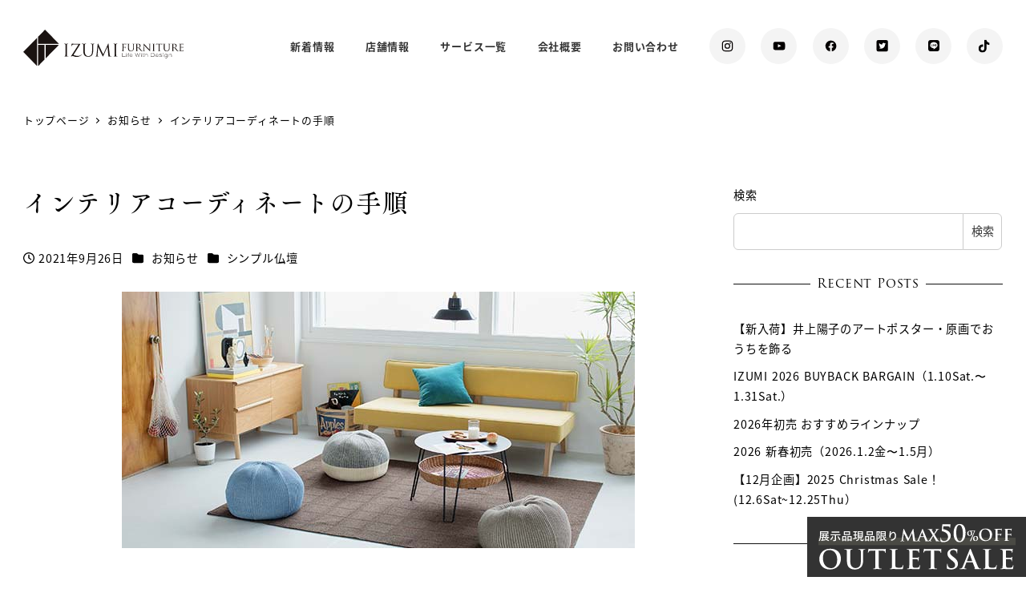

--- FILE ---
content_type: text/html; charset=UTF-8
request_url: https://ifqd.com/izumifurniture/news/interior-coordination-procedure/
body_size: 25464
content:
<!DOCTYPE html>
<html dir="ltr" lang="ja"
	prefix="og: https://ogp.me/ns#"  data-sticky-footer="true" data-scrolled="false">

<head>
			<meta charset="UTF-8">
		<meta name="viewport" content="width=device-width, initial-scale=1, minimum-scale=1, viewport-fit=cover">
		<title>インテリアコーディネートの手順 - イズミファニチャー公式サイト</title>

		<!-- All in One SEO 4.3.0 - aioseo.com -->
		<meta name="description" content="こんにちは！ 長崎県諫早市にあるインテリアショップ「イズミファニチャー 」の森田です。 日本の西端で、家具・イ" />
		<meta name="robots" content="max-image-preview:large" />
		<link rel="canonical" href="https://ifqd.com/izumifurniture/news/interior-coordination-procedure/" />
		<meta name="generator" content="All in One SEO (AIOSEO) 4.3.0 " />
		<meta property="og:locale" content="ja_JP" />
		<meta property="og:site_name" content="イズミファニチャー公式サイト -" />
		<meta property="og:type" content="article" />
		<meta property="og:title" content="インテリアコーディネートの手順 - イズミファニチャー公式サイト" />
		<meta property="og:description" content="こんにちは！ 長崎県諫早市にあるインテリアショップ「イズミファニチャー 」の森田です。 日本の西端で、家具・イ" />
		<meta property="og:url" content="https://ifqd.com/izumifurniture/news/interior-coordination-procedure/" />
		<meta property="og:image" content="https://ifqd.com/izumifurniture/wp-content/uploads/2023/03/h_logo.svg" />
		<meta property="og:image:secure_url" content="https://ifqd.com/izumifurniture/wp-content/uploads/2023/03/h_logo.svg" />
		<meta property="article:published_time" content="2021-09-26T06:42:59+00:00" />
		<meta property="article:modified_time" content="2023-03-30T08:21:16+00:00" />
		<meta name="twitter:card" content="summary" />
		<meta name="twitter:title" content="インテリアコーディネートの手順 - イズミファニチャー公式サイト" />
		<meta name="twitter:description" content="こんにちは！ 長崎県諫早市にあるインテリアショップ「イズミファニチャー 」の森田です。 日本の西端で、家具・イ" />
		<meta name="twitter:image" content="https://ifqd.com/izumifurniture/wp-content/uploads/2023/03/h_logo.svg" />
		<script type="application/ld+json" class="aioseo-schema">
			{"@context":"https:\/\/schema.org","@graph":[{"@type":"BlogPosting","@id":"https:\/\/ifqd.com\/izumifurniture\/news\/interior-coordination-procedure\/#blogposting","name":"\u30a4\u30f3\u30c6\u30ea\u30a2\u30b3\u30fc\u30c7\u30a3\u30cd\u30fc\u30c8\u306e\u624b\u9806 - \u30a4\u30ba\u30df\u30d5\u30a1\u30cb\u30c1\u30e3\u30fc\u516c\u5f0f\u30b5\u30a4\u30c8","headline":"\u30a4\u30f3\u30c6\u30ea\u30a2\u30b3\u30fc\u30c7\u30a3\u30cd\u30fc\u30c8\u306e\u624b\u9806","author":{"@id":"https:\/\/ifqd.com\/izumifurniture\/author\/izumi-furniture\/#author"},"publisher":{"@id":"https:\/\/ifqd.com\/izumifurniture\/#organization"},"image":{"@type":"ImageObject","url":"https:\/\/ifqd.com\/izumifurniture\/wp-content\/uploads\/top_issue_bnr_standard-1.jpg","width":640,"height":320},"datePublished":"2021-09-26T06:42:59+09:00","dateModified":"2023-03-30T08:21:16+09:00","inLanguage":"ja","mainEntityOfPage":{"@id":"https:\/\/ifqd.com\/izumifurniture\/news\/interior-coordination-procedure\/#webpage"},"isPartOf":{"@id":"https:\/\/ifqd.com\/izumifurniture\/news\/interior-coordination-procedure\/#webpage"},"articleSection":"\u304a\u77e5\u3089\u305b, \u30b7\u30f3\u30d7\u30eb\u4ecf\u58c7"},{"@type":"BreadcrumbList","@id":"https:\/\/ifqd.com\/izumifurniture\/news\/interior-coordination-procedure\/#breadcrumblist","itemListElement":[{"@type":"ListItem","@id":"https:\/\/ifqd.com\/izumifurniture\/#listItem","position":1,"item":{"@type":"WebPage","@id":"https:\/\/ifqd.com\/izumifurniture\/","name":"\u30db\u30fc\u30e0","description":"Interior Design Museum \u3053\u3053\u304c\u79c1\u305f\u3061\u306e\u59cb\u307e\u308a\u3002\u30a4\u30f3\u30c6\u30ea\u30a2\u30c7\u30b6\u30a4\u30f3\u30df\u30e5\u30fc\u30b8\u30a2\u30e0\u3002 OPEN","url":"https:\/\/ifqd.com\/izumifurniture\/"},"nextItem":"https:\/\/ifqd.com\/izumifurniture\/news\/#listItem"},{"@type":"ListItem","@id":"https:\/\/ifqd.com\/izumifurniture\/news\/#listItem","position":2,"item":{"@type":"WebPage","@id":"https:\/\/ifqd.com\/izumifurniture\/news\/","name":"\u304a\u77e5\u3089\u305b","description":"\u3053\u3093\u306b\u3061\u306f\uff01 \u9577\u5d0e\u770c\u8aeb\u65e9\u5e02\u306b\u3042\u308b\u30a4\u30f3\u30c6\u30ea\u30a2\u30b7\u30e7\u30c3\u30d7\u300c\u30a4\u30ba\u30df\u30d5\u30a1\u30cb\u30c1\u30e3\u30fc \u300d\u306e\u68ee\u7530\u3067\u3059\u3002 \u65e5\u672c\u306e\u897f\u7aef\u3067\u3001\u5bb6\u5177\u30fb\u30a4","url":"https:\/\/ifqd.com\/izumifurniture\/news\/"},"nextItem":"https:\/\/ifqd.com\/izumifurniture\/news\/interior-coordination-procedure\/#listItem","previousItem":"https:\/\/ifqd.com\/izumifurniture\/#listItem"},{"@type":"ListItem","@id":"https:\/\/ifqd.com\/izumifurniture\/news\/interior-coordination-procedure\/#listItem","position":3,"item":{"@type":"WebPage","@id":"https:\/\/ifqd.com\/izumifurniture\/news\/interior-coordination-procedure\/","name":"\u30a4\u30f3\u30c6\u30ea\u30a2\u30b3\u30fc\u30c7\u30a3\u30cd\u30fc\u30c8\u306e\u624b\u9806","description":"\u3053\u3093\u306b\u3061\u306f\uff01 \u9577\u5d0e\u770c\u8aeb\u65e9\u5e02\u306b\u3042\u308b\u30a4\u30f3\u30c6\u30ea\u30a2\u30b7\u30e7\u30c3\u30d7\u300c\u30a4\u30ba\u30df\u30d5\u30a1\u30cb\u30c1\u30e3\u30fc \u300d\u306e\u68ee\u7530\u3067\u3059\u3002 \u65e5\u672c\u306e\u897f\u7aef\u3067\u3001\u5bb6\u5177\u30fb\u30a4","url":"https:\/\/ifqd.com\/izumifurniture\/news\/interior-coordination-procedure\/"},"previousItem":"https:\/\/ifqd.com\/izumifurniture\/news\/#listItem"}]},{"@type":"Organization","@id":"https:\/\/ifqd.com\/izumifurniture\/#organization","name":"\u30c7\u30d5\u30a9\u30eb\u30c8\u30b5\u30a4\u30c8","url":"https:\/\/ifqd.com\/izumifurniture\/","logo":{"@type":"ImageObject","url":"https:\/\/ifqd.com\/izumifurniture\/wp-content\/uploads\/2023\/03\/h_logo.svg","@id":"https:\/\/ifqd.com\/izumifurniture\/#organizationLogo","width":269,"height":59},"image":{"@id":"https:\/\/ifqd.com\/izumifurniture\/#organizationLogo"}},{"@type":"Person","@id":"https:\/\/ifqd.com\/izumifurniture\/author\/izumi-furniture\/#author","url":"https:\/\/ifqd.com\/izumifurniture\/author\/izumi-furniture\/","name":"\u30a4\u30ba\u30df\u30d5\u30a1\u30cb\u30c1\u30e3\u30fc\u8aeb\u65e9\u672c\u5e97","image":{"@type":"ImageObject","@id":"https:\/\/ifqd.com\/izumifurniture\/news\/interior-coordination-procedure\/#authorImage","url":"https:\/\/secure.gravatar.com\/avatar\/544376db76c051f6fee3efd0f8216181?s=96&d=mm&r=g","width":96,"height":96,"caption":"\u30a4\u30ba\u30df\u30d5\u30a1\u30cb\u30c1\u30e3\u30fc\u8aeb\u65e9\u672c\u5e97"}},{"@type":"WebPage","@id":"https:\/\/ifqd.com\/izumifurniture\/news\/interior-coordination-procedure\/#webpage","url":"https:\/\/ifqd.com\/izumifurniture\/news\/interior-coordination-procedure\/","name":"\u30a4\u30f3\u30c6\u30ea\u30a2\u30b3\u30fc\u30c7\u30a3\u30cd\u30fc\u30c8\u306e\u624b\u9806 - \u30a4\u30ba\u30df\u30d5\u30a1\u30cb\u30c1\u30e3\u30fc\u516c\u5f0f\u30b5\u30a4\u30c8","description":"\u3053\u3093\u306b\u3061\u306f\uff01 \u9577\u5d0e\u770c\u8aeb\u65e9\u5e02\u306b\u3042\u308b\u30a4\u30f3\u30c6\u30ea\u30a2\u30b7\u30e7\u30c3\u30d7\u300c\u30a4\u30ba\u30df\u30d5\u30a1\u30cb\u30c1\u30e3\u30fc \u300d\u306e\u68ee\u7530\u3067\u3059\u3002 \u65e5\u672c\u306e\u897f\u7aef\u3067\u3001\u5bb6\u5177\u30fb\u30a4","inLanguage":"ja","isPartOf":{"@id":"https:\/\/ifqd.com\/izumifurniture\/#website"},"breadcrumb":{"@id":"https:\/\/ifqd.com\/izumifurniture\/news\/interior-coordination-procedure\/#breadcrumblist"},"author":{"@id":"https:\/\/ifqd.com\/izumifurniture\/author\/izumi-furniture\/#author"},"creator":{"@id":"https:\/\/ifqd.com\/izumifurniture\/author\/izumi-furniture\/#author"},"image":{"@type":"ImageObject","url":"https:\/\/ifqd.com\/izumifurniture\/wp-content\/uploads\/top_issue_bnr_standard-1.jpg","@id":"https:\/\/ifqd.com\/izumifurniture\/#mainImage","width":640,"height":320},"primaryImageOfPage":{"@id":"https:\/\/ifqd.com\/izumifurniture\/news\/interior-coordination-procedure\/#mainImage"},"datePublished":"2021-09-26T06:42:59+09:00","dateModified":"2023-03-30T08:21:16+09:00"},{"@type":"WebSite","@id":"https:\/\/ifqd.com\/izumifurniture\/#website","url":"https:\/\/ifqd.com\/izumifurniture\/","name":"\u30c7\u30d5\u30a9\u30eb\u30c8\u30b5\u30a4\u30c8","inLanguage":"ja","publisher":{"@id":"https:\/\/ifqd.com\/izumifurniture\/#organization"}}]}
		</script>
		<!-- All in One SEO -->

		<meta property="og:title" content="インテリアコーディネートの手順">
		<meta property="og:type" content="article">
		<meta property="og:url" content="https://ifqd.com/izumifurniture/news/interior-coordination-procedure/">
		<meta property="og:image" content="https://ifqd.com/izumifurniture/wp-content/uploads/top_issue_bnr_standard-1.jpg">
		<meta property="og:site_name" content="イズミファニチャー公式サイト">
		<meta property="og:description" content="こんにちは！ 長崎県諫早市にあるインテリアショップ「イズミファニチャー 」の森田です。 日本の西端で、家具・イ&hellip;">
		<meta property="og:locale" content="ja_JP">
				<link rel='dns-prefetch' href='//use.fontawesome.com' />
<link rel="alternate" type="application/rss+xml" title="イズミファニチャー公式サイト &raquo; フィード" href="https://ifqd.com/izumifurniture/feed/" />
<link rel="alternate" type="application/rss+xml" title="イズミファニチャー公式サイト &raquo; コメントフィード" href="https://ifqd.com/izumifurniture/comments/feed/" />
		<link rel="profile" href="http://gmpg.org/xfn/11">
												<link rel='stylesheet' id='sbi_styles-css' href='https://ifqd.com/izumifurniture/wp-content/plugins/instagram-feed/css/sbi-styles.min.css?ver=6.6.1' type='text/css' media='all' />
<link rel='stylesheet' id='wp-oembed-blog-card-css' href='https://ifqd.com/izumifurniture/wp-content/themes/snow-monkey/vendor/inc2734/wp-oembed-blog-card/src/assets/css/app.css?ver=1676380492' type='text/css' media='all' />
<link rel='stylesheet' id='wp-share-buttons-css' href='https://ifqd.com/izumifurniture/wp-content/themes/snow-monkey/vendor/inc2734/wp-share-buttons/src/assets/css/wp-share-buttons.css?ver=1676380492' type='text/css' media='all' />
<link rel='stylesheet' id='wp-like-me-box-css' href='https://ifqd.com/izumifurniture/wp-content/themes/snow-monkey/vendor/inc2734/wp-like-me-box/src/assets/css/wp-like-me-box.css?ver=1676380492' type='text/css' media='all' />
<link rel='stylesheet' id='slick-carousel-css' href='https://ifqd.com/izumifurniture/wp-content/themes/snow-monkey/vendor/inc2734/wp-awesome-widgets/src/assets/packages/slick-carousel/slick/slick.css?ver=1676380492' type='text/css' media='all' />
<link rel='stylesheet' id='slick-carousel-theme-css' href='https://ifqd.com/izumifurniture/wp-content/themes/snow-monkey/vendor/inc2734/wp-awesome-widgets/src/assets/packages/slick-carousel/slick/slick-theme.css?ver=1676380492' type='text/css' media='all' />
<link rel='stylesheet' id='wp-awesome-widgets-css' href='https://ifqd.com/izumifurniture/wp-content/themes/snow-monkey/vendor/inc2734/wp-awesome-widgets/src/assets/css/app.css?ver=1676380492' type='text/css' media='all' />
<link rel='stylesheet' id='wp-pure-css-gallery-css' href='https://ifqd.com/izumifurniture/wp-content/themes/snow-monkey/vendor/inc2734/wp-pure-css-gallery/src/assets/css/wp-pure-css-gallery.css?ver=1676380492' type='text/css' media='all' />
<link rel='stylesheet' id='wp-block-library-css' href='https://ifqd.com/izumifurniture/wp-includes/css/dist/block-library/style.min.css?ver=6.2' type='text/css' media='all' />
<link rel='stylesheet' id='snow-monkey-blocks/taxonomy-terms-css' href='https://ifqd.com/izumifurniture/wp-content/plugins/snow-monkey-blocks/dist/blocks/taxonomy-terms/style.css?ver=1676380529' type='text/css' media='all' />
<link rel='stylesheet' id='snow-monkey-blocks/section-css' href='https://ifqd.com/izumifurniture/wp-content/plugins/snow-monkey-blocks/dist/blocks/section/style.css?ver=1676380529' type='text/css' media='all' />
<link rel='stylesheet' id='snow-monkey-blocks/btn-css' href='https://ifqd.com/izumifurniture/wp-content/plugins/snow-monkey-blocks/dist/blocks/btn/style.css?ver=1676380529' type='text/css' media='all' />
<link rel='stylesheet' id='snow-monkey-blocks/pricing-table-css' href='https://ifqd.com/izumifurniture/wp-content/plugins/snow-monkey-blocks/dist/blocks/pricing-table/style.css?ver=1676380529' type='text/css' media='all' />
<link rel='stylesheet' id='spider-css' href='https://ifqd.com/izumifurniture/wp-content/plugins/snow-monkey-blocks/dist/packages/spider/dist/css/spider.css?ver=1676380529' type='text/css' media='all' />
<link rel='stylesheet' id='snow-monkey-blocks/spider-slider-css' href='https://ifqd.com/izumifurniture/wp-content/plugins/snow-monkey-blocks/dist/blocks/spider-slider/style.css?ver=1676380529' type='text/css' media='all' />
<link rel='stylesheet' id='snow-monkey-blocks/step-css' href='https://ifqd.com/izumifurniture/wp-content/plugins/snow-monkey-blocks/dist/blocks/step/style.css?ver=1676380529' type='text/css' media='all' />
<link rel='stylesheet' id='snow-monkey-blocks/tabs-css' href='https://ifqd.com/izumifurniture/wp-content/plugins/snow-monkey-blocks/dist/blocks/tabs/style.css?ver=1676380529' type='text/css' media='all' />
<link rel='stylesheet' id='snow-monkey-blocks/box-css' href='https://ifqd.com/izumifurniture/wp-content/plugins/snow-monkey-blocks/dist/blocks/box/style.css?ver=1676380529' type='text/css' media='all' />
<link rel='stylesheet' id='snow-monkey-blocks/media-text-css' href='https://ifqd.com/izumifurniture/wp-content/plugins/snow-monkey-blocks/dist/blocks/media-text/style.css?ver=1676380529' type='text/css' media='all' />
<link rel='stylesheet' id='snow-monkey-blocks/section-side-heading-css' href='https://ifqd.com/izumifurniture/wp-content/plugins/snow-monkey-blocks/dist/blocks/section-side-heading/style.css?ver=1676380529' type='text/css' media='all' />
<link rel='stylesheet' id='snow-monkey-blocks/spider-contents-slider-css' href='https://ifqd.com/izumifurniture/wp-content/plugins/snow-monkey-blocks/dist/blocks/spider-contents-slider/style.css?ver=1676380529' type='text/css' media='all' />
<link rel='stylesheet' id='snow-monkey-blocks/countdown-css' href='https://ifqd.com/izumifurniture/wp-content/plugins/snow-monkey-blocks/dist/blocks/countdown/style.css?ver=1676380529' type='text/css' media='all' />
<link rel='stylesheet' id='snow-monkey-blocks/panels-css' href='https://ifqd.com/izumifurniture/wp-content/plugins/snow-monkey-blocks/dist/blocks/panels/style.css?ver=1676380529' type='text/css' media='all' />
<link rel='stylesheet' id='snow-monkey-blocks/information-css' href='https://ifqd.com/izumifurniture/wp-content/plugins/snow-monkey-blocks/dist/blocks/information/style.css?ver=1676380529' type='text/css' media='all' />
<link rel='stylesheet' id='snow-monkey-blocks/section-with-bgimage-css' href='https://ifqd.com/izumifurniture/wp-content/plugins/snow-monkey-blocks/dist/blocks/section-with-bgimage/style.css?ver=1676380529' type='text/css' media='all' />
<link rel='stylesheet' id='snow-monkey-blocks/section-with-bgvideo-css' href='https://ifqd.com/izumifurniture/wp-content/plugins/snow-monkey-blocks/dist/blocks/section-with-bgvideo/style.css?ver=1676380529' type='text/css' media='all' />
<link rel='stylesheet' id='snow-monkey-blocks/container-css' href='https://ifqd.com/izumifurniture/wp-content/plugins/snow-monkey-blocks/dist/blocks/container/style.css?ver=1676380529' type='text/css' media='all' />
<link rel='stylesheet' id='snow-monkey-blocks/alert-css' href='https://ifqd.com/izumifurniture/wp-content/plugins/snow-monkey-blocks/dist/blocks/alert/style.css?ver=1676380529' type='text/css' media='all' />
<link rel='stylesheet' id='snow-monkey-blocks/categories-list-css' href='https://ifqd.com/izumifurniture/wp-content/plugins/snow-monkey-blocks/dist/blocks/categories-list/style.css?ver=1676380529' type='text/css' media='all' />
<link rel='stylesheet' id='snow-monkey-blocks/spider-pickup-slider-css' href='https://ifqd.com/izumifurniture/wp-content/plugins/snow-monkey-blocks/dist/blocks/spider-pickup-slider/style.css?ver=1676380529' type='text/css' media='all' />
<link rel='stylesheet' id='snow-monkey-blocks/rating-box-css' href='https://ifqd.com/izumifurniture/wp-content/plugins/snow-monkey-blocks/dist/blocks/rating-box/style.css?ver=1676380529' type='text/css' media='all' />
<link rel='stylesheet' id='snow-monkey-blocks/testimonial-css' href='https://ifqd.com/izumifurniture/wp-content/plugins/snow-monkey-blocks/dist/blocks/testimonial/style.css?ver=1676380529' type='text/css' media='all' />
<link rel='stylesheet' id='snow-monkey-blocks/btn-box-css' href='https://ifqd.com/izumifurniture/wp-content/plugins/snow-monkey-blocks/dist/blocks/btn-box/style.css?ver=1676380529' type='text/css' media='all' />
<link rel='stylesheet' id='snow-monkey-blocks/list-css' href='https://ifqd.com/izumifurniture/wp-content/plugins/snow-monkey-blocks/dist/blocks/list/style.css?ver=1676380529' type='text/css' media='all' />
<link rel='stylesheet' id='snow-monkey-blocks/section-break-the-grid-css' href='https://ifqd.com/izumifurniture/wp-content/plugins/snow-monkey-blocks/dist/blocks/section-break-the-grid/style.css?ver=1676380529' type='text/css' media='all' />
<link rel='stylesheet' id='snow-monkey-blocks/accordion-css' href='https://ifqd.com/izumifurniture/wp-content/plugins/snow-monkey-blocks/dist/blocks/accordion/style.css?ver=1676380529' type='text/css' media='all' />
<link rel='stylesheet' id='snow-monkey-blocks/items-css' href='https://ifqd.com/izumifurniture/wp-content/plugins/snow-monkey-blocks/dist/blocks/items/style.css?ver=1676380529' type='text/css' media='all' />
<link rel='stylesheet' id='snow-monkey-blocks/slider-css' href='https://ifqd.com/izumifurniture/wp-content/plugins/snow-monkey-blocks/dist/blocks/slider/style.css?ver=1676380529' type='text/css' media='all' />
<link rel='stylesheet' id='snow-monkey-blocks/evaluation-star-css' href='https://ifqd.com/izumifurniture/wp-content/plugins/snow-monkey-blocks/dist/blocks/evaluation-star/style.css?ver=1676380529' type='text/css' media='all' />
<link rel='stylesheet' id='snow-monkey-blocks/buttons-css' href='https://ifqd.com/izumifurniture/wp-content/plugins/snow-monkey-blocks/dist/blocks/buttons/style.css?ver=1676380529' type='text/css' media='all' />
<link rel='stylesheet' id='snow-monkey-blocks/balloon-css' href='https://ifqd.com/izumifurniture/wp-content/plugins/snow-monkey-blocks/dist/blocks/balloon/style.css?ver=1676380529' type='text/css' media='all' />
<link rel='stylesheet' id='snow-monkey-blocks/faq-css' href='https://ifqd.com/izumifurniture/wp-content/plugins/snow-monkey-blocks/dist/blocks/faq/style.css?ver=1676380529' type='text/css' media='all' />
<link rel='stylesheet' id='snow-monkey-blocks/price-menu-css' href='https://ifqd.com/izumifurniture/wp-content/plugins/snow-monkey-blocks/dist/blocks/price-menu/style.css?ver=1676380529' type='text/css' media='all' />
<link rel='stylesheet' id='snow-monkey-blocks/directory-structure-css' href='https://ifqd.com/izumifurniture/wp-content/plugins/snow-monkey-blocks/dist/blocks/directory-structure/style.css?ver=1676380529' type='text/css' media='all' />
<link rel='stylesheet' id='snow-monkey-blocks/thumbnail-gallery-css' href='https://ifqd.com/izumifurniture/wp-content/plugins/snow-monkey-blocks/dist/blocks/thumbnail-gallery/style.css?ver=1676380529' type='text/css' media='all' />
<link rel='stylesheet' id='snow-monkey-blocks-css' href='https://ifqd.com/izumifurniture/wp-content/plugins/snow-monkey-blocks/dist/css/blocks.css?ver=1676380529' type='text/css' media='all' />
<link rel='stylesheet' id='snow-monkey-snow-monkey-blocks-app-css' href='https://ifqd.com/izumifurniture/wp-content/themes/snow-monkey/assets/css/dependency/snow-monkey-blocks/app.css?ver=1676380492' type='text/css' media='all' />
<link rel='stylesheet' id='snow-monkey-snow-monkey-blocks-theme-css' href='https://ifqd.com/izumifurniture/wp-content/themes/snow-monkey/assets/css/dependency/snow-monkey-blocks/app-theme.css?ver=1676380492' type='text/css' media='all' />
<style id='global-styles-inline-css' type='text/css'>
body{--wp--preset--color--black: #000000;--wp--preset--color--cyan-bluish-gray: #abb8c3;--wp--preset--color--white: #ffffff;--wp--preset--color--pale-pink: #f78da7;--wp--preset--color--vivid-red: #cf2e2e;--wp--preset--color--luminous-vivid-orange: #ff6900;--wp--preset--color--luminous-vivid-amber: #fcb900;--wp--preset--color--light-green-cyan: #7bdcb5;--wp--preset--color--vivid-green-cyan: #00d084;--wp--preset--color--pale-cyan-blue: #8ed1fc;--wp--preset--color--vivid-cyan-blue: #0693e3;--wp--preset--color--vivid-purple: #9b51e0;--wp--preset--color--sm-accent: var(--accent-color);--wp--preset--color--sm-sub-accent: var(--sub-accent-color);--wp--preset--color--sm-text: var(--_color-text);--wp--preset--color--sm-text-alt: var(--_color-white);--wp--preset--color--sm-lightest-gray: var(--_lightest-color-gray);--wp--preset--color--sm-lighter-gray: var(--_lighter-color-gray);--wp--preset--color--sm-light-gray: var(--_light-color-gray);--wp--preset--color--sm-gray: var(--_color-gray);--wp--preset--color--sm-dark-gray: var(--_dark-color-gray);--wp--preset--color--sm-darker-gray: var(--_darker-color-gray);--wp--preset--color--sm-darkest-gray: var(--_darkest-color-gray);--wp--preset--gradient--vivid-cyan-blue-to-vivid-purple: linear-gradient(135deg,rgba(6,147,227,1) 0%,rgb(155,81,224) 100%);--wp--preset--gradient--light-green-cyan-to-vivid-green-cyan: linear-gradient(135deg,rgb(122,220,180) 0%,rgb(0,208,130) 100%);--wp--preset--gradient--luminous-vivid-amber-to-luminous-vivid-orange: linear-gradient(135deg,rgba(252,185,0,1) 0%,rgba(255,105,0,1) 100%);--wp--preset--gradient--luminous-vivid-orange-to-vivid-red: linear-gradient(135deg,rgba(255,105,0,1) 0%,rgb(207,46,46) 100%);--wp--preset--gradient--very-light-gray-to-cyan-bluish-gray: linear-gradient(135deg,rgb(238,238,238) 0%,rgb(169,184,195) 100%);--wp--preset--gradient--cool-to-warm-spectrum: linear-gradient(135deg,rgb(74,234,220) 0%,rgb(151,120,209) 20%,rgb(207,42,186) 40%,rgb(238,44,130) 60%,rgb(251,105,98) 80%,rgb(254,248,76) 100%);--wp--preset--gradient--blush-light-purple: linear-gradient(135deg,rgb(255,206,236) 0%,rgb(152,150,240) 100%);--wp--preset--gradient--blush-bordeaux: linear-gradient(135deg,rgb(254,205,165) 0%,rgb(254,45,45) 50%,rgb(107,0,62) 100%);--wp--preset--gradient--luminous-dusk: linear-gradient(135deg,rgb(255,203,112) 0%,rgb(199,81,192) 50%,rgb(65,88,208) 100%);--wp--preset--gradient--pale-ocean: linear-gradient(135deg,rgb(255,245,203) 0%,rgb(182,227,212) 50%,rgb(51,167,181) 100%);--wp--preset--gradient--electric-grass: linear-gradient(135deg,rgb(202,248,128) 0%,rgb(113,206,126) 100%);--wp--preset--gradient--midnight: linear-gradient(135deg,rgb(2,3,129) 0%,rgb(40,116,252) 100%);--wp--preset--duotone--dark-grayscale: url('#wp-duotone-dark-grayscale');--wp--preset--duotone--grayscale: url('#wp-duotone-grayscale');--wp--preset--duotone--purple-yellow: url('#wp-duotone-purple-yellow');--wp--preset--duotone--blue-red: url('#wp-duotone-blue-red');--wp--preset--duotone--midnight: url('#wp-duotone-midnight');--wp--preset--duotone--magenta-yellow: url('#wp-duotone-magenta-yellow');--wp--preset--duotone--purple-green: url('#wp-duotone-purple-green');--wp--preset--duotone--blue-orange: url('#wp-duotone-blue-orange');--wp--preset--font-size--small: 13px;--wp--preset--font-size--medium: 20px;--wp--preset--font-size--large: 36px;--wp--preset--font-size--x-large: 42px;--wp--preset--font-size--sm-xs: 0.8rem;--wp--preset--font-size--sm-s: 0.88rem;--wp--preset--font-size--sm-m: 1rem;--wp--preset--font-size--sm-l: 1.14rem;--wp--preset--font-size--sm-xl: 1.33rem;--wp--preset--font-size--sm-2-xl: 1.6rem;--wp--preset--font-size--sm-3-xl: 2rem;--wp--preset--font-size--sm-4-xl: 2.66rem;--wp--preset--font-size--sm-5-xl: 4rem;--wp--preset--font-size--sm-6-xl: 8rem;--wp--preset--spacing--20: var(--_s-2);--wp--preset--spacing--30: var(--_s-1);--wp--preset--spacing--40: var(--_s1);--wp--preset--spacing--50: var(--_s2);--wp--preset--spacing--60: var(--_s3);--wp--preset--spacing--70: var(--_s4);--wp--preset--spacing--80: var(--_s5);--wp--preset--shadow--natural: 6px 6px 9px rgba(0, 0, 0, 0.2);--wp--preset--shadow--deep: 12px 12px 50px rgba(0, 0, 0, 0.4);--wp--preset--shadow--sharp: 6px 6px 0px rgba(0, 0, 0, 0.2);--wp--preset--shadow--outlined: 6px 6px 0px -3px rgba(255, 255, 255, 1), 6px 6px rgba(0, 0, 0, 1);--wp--preset--shadow--crisp: 6px 6px 0px rgba(0, 0, 0, 1);--wp--custom--slim-width: 46rem;--wp--custom--content-max-width: var(--_global--container-max-width);--wp--custom--content-width: min(100% - var(--_global--container-margin) * 2 - env(safe-area-inset-right) - env(safe-area-inset-left), var(--wp--custom--content-max-width));--wp--custom--has-sidebar-main-basis: var(--wp--custom--slim-width);--wp--custom--has-sidebar-sidebar-basis: 336px;}body { margin: 0;--wp--style--global--content-size: var(--wp--custom--content-width);--wp--style--global--wide-size: calc(var(--wp--custom--content-width) + 240px); }.wp-site-blocks > .alignleft { float: left; margin-right: 2em; }.wp-site-blocks > .alignright { float: right; margin-left: 2em; }.wp-site-blocks > .aligncenter { justify-content: center; margin-left: auto; margin-right: auto; }.wp-site-blocks > * { margin-block-start: 0; margin-block-end: 0; }.wp-site-blocks > * + * { margin-block-start: var(--wp--style--block-gap, var(--_margin1)); }body { --wp--style--block-gap: var(--wp--style--block-gap, var(--_margin1)); }body .is-layout-flow > *{margin-block-start: 0;margin-block-end: 0;}body .is-layout-flow > * + *{margin-block-start: var(--wp--style--block-gap, var(--_margin1));margin-block-end: 0;}body .is-layout-constrained > *{margin-block-start: 0;margin-block-end: 0;}body .is-layout-constrained > * + *{margin-block-start: var(--wp--style--block-gap, var(--_margin1));margin-block-end: 0;}body .is-layout-flex{gap: var(--wp--style--block-gap, var(--_margin1));}body .is-layout-flow > .alignleft{float: left;margin-inline-start: 0;margin-inline-end: 2em;}body .is-layout-flow > .alignright{float: right;margin-inline-start: 2em;margin-inline-end: 0;}body .is-layout-flow > .aligncenter{margin-left: auto !important;margin-right: auto !important;}body .is-layout-constrained > .alignleft{float: left;margin-inline-start: 0;margin-inline-end: 2em;}body .is-layout-constrained > .alignright{float: right;margin-inline-start: 2em;margin-inline-end: 0;}body .is-layout-constrained > .aligncenter{margin-left: auto !important;margin-right: auto !important;}body .is-layout-constrained > :where(:not(.alignleft):not(.alignright):not(.alignfull)){max-width: var(--wp--style--global--content-size);margin-left: auto !important;margin-right: auto !important;}body .is-layout-constrained > .alignwide{max-width: var(--wp--style--global--wide-size);}body .is-layout-flex{display: flex;}body .is-layout-flex{flex-wrap: wrap;align-items: center;}body .is-layout-flex > *{margin: 0;}body{padding-top: 0px;padding-right: 0px;padding-bottom: 0px;padding-left: 0px;}a:where(:not(.wp-element-button)){color: var(--wp--preset--color--sm-accent);text-decoration: underline;}.wp-element-button, .wp-block-button__link{background-color: var(--wp--preset--color--sm-accent);border-radius: var(--_global--border-radius);border-width: 0;color: var(--wp--preset--color--sm-text-alt);font-family: inherit;font-size: inherit;line-height: inherit;padding-top: calc(var(--_padding-1) * .5);padding-right: var(--_padding-1);padding-bottom: calc(var(--_padding-1) * .5);padding-left: var(--_padding-1);text-decoration: none;}.has-black-color{color: var(--wp--preset--color--black) !important;}.has-cyan-bluish-gray-color{color: var(--wp--preset--color--cyan-bluish-gray) !important;}.has-white-color{color: var(--wp--preset--color--white) !important;}.has-pale-pink-color{color: var(--wp--preset--color--pale-pink) !important;}.has-vivid-red-color{color: var(--wp--preset--color--vivid-red) !important;}.has-luminous-vivid-orange-color{color: var(--wp--preset--color--luminous-vivid-orange) !important;}.has-luminous-vivid-amber-color{color: var(--wp--preset--color--luminous-vivid-amber) !important;}.has-light-green-cyan-color{color: var(--wp--preset--color--light-green-cyan) !important;}.has-vivid-green-cyan-color{color: var(--wp--preset--color--vivid-green-cyan) !important;}.has-pale-cyan-blue-color{color: var(--wp--preset--color--pale-cyan-blue) !important;}.has-vivid-cyan-blue-color{color: var(--wp--preset--color--vivid-cyan-blue) !important;}.has-vivid-purple-color{color: var(--wp--preset--color--vivid-purple) !important;}.has-sm-accent-color{color: var(--wp--preset--color--sm-accent) !important;}.has-sm-sub-accent-color{color: var(--wp--preset--color--sm-sub-accent) !important;}.has-sm-text-color{color: var(--wp--preset--color--sm-text) !important;}.has-sm-text-alt-color{color: var(--wp--preset--color--sm-text-alt) !important;}.has-sm-lightest-gray-color{color: var(--wp--preset--color--sm-lightest-gray) !important;}.has-sm-lighter-gray-color{color: var(--wp--preset--color--sm-lighter-gray) !important;}.has-sm-light-gray-color{color: var(--wp--preset--color--sm-light-gray) !important;}.has-sm-gray-color{color: var(--wp--preset--color--sm-gray) !important;}.has-sm-dark-gray-color{color: var(--wp--preset--color--sm-dark-gray) !important;}.has-sm-darker-gray-color{color: var(--wp--preset--color--sm-darker-gray) !important;}.has-sm-darkest-gray-color{color: var(--wp--preset--color--sm-darkest-gray) !important;}.has-black-background-color{background-color: var(--wp--preset--color--black) !important;}.has-cyan-bluish-gray-background-color{background-color: var(--wp--preset--color--cyan-bluish-gray) !important;}.has-white-background-color{background-color: var(--wp--preset--color--white) !important;}.has-pale-pink-background-color{background-color: var(--wp--preset--color--pale-pink) !important;}.has-vivid-red-background-color{background-color: var(--wp--preset--color--vivid-red) !important;}.has-luminous-vivid-orange-background-color{background-color: var(--wp--preset--color--luminous-vivid-orange) !important;}.has-luminous-vivid-amber-background-color{background-color: var(--wp--preset--color--luminous-vivid-amber) !important;}.has-light-green-cyan-background-color{background-color: var(--wp--preset--color--light-green-cyan) !important;}.has-vivid-green-cyan-background-color{background-color: var(--wp--preset--color--vivid-green-cyan) !important;}.has-pale-cyan-blue-background-color{background-color: var(--wp--preset--color--pale-cyan-blue) !important;}.has-vivid-cyan-blue-background-color{background-color: var(--wp--preset--color--vivid-cyan-blue) !important;}.has-vivid-purple-background-color{background-color: var(--wp--preset--color--vivid-purple) !important;}.has-sm-accent-background-color{background-color: var(--wp--preset--color--sm-accent) !important;}.has-sm-sub-accent-background-color{background-color: var(--wp--preset--color--sm-sub-accent) !important;}.has-sm-text-background-color{background-color: var(--wp--preset--color--sm-text) !important;}.has-sm-text-alt-background-color{background-color: var(--wp--preset--color--sm-text-alt) !important;}.has-sm-lightest-gray-background-color{background-color: var(--wp--preset--color--sm-lightest-gray) !important;}.has-sm-lighter-gray-background-color{background-color: var(--wp--preset--color--sm-lighter-gray) !important;}.has-sm-light-gray-background-color{background-color: var(--wp--preset--color--sm-light-gray) !important;}.has-sm-gray-background-color{background-color: var(--wp--preset--color--sm-gray) !important;}.has-sm-dark-gray-background-color{background-color: var(--wp--preset--color--sm-dark-gray) !important;}.has-sm-darker-gray-background-color{background-color: var(--wp--preset--color--sm-darker-gray) !important;}.has-sm-darkest-gray-background-color{background-color: var(--wp--preset--color--sm-darkest-gray) !important;}.has-black-border-color{border-color: var(--wp--preset--color--black) !important;}.has-cyan-bluish-gray-border-color{border-color: var(--wp--preset--color--cyan-bluish-gray) !important;}.has-white-border-color{border-color: var(--wp--preset--color--white) !important;}.has-pale-pink-border-color{border-color: var(--wp--preset--color--pale-pink) !important;}.has-vivid-red-border-color{border-color: var(--wp--preset--color--vivid-red) !important;}.has-luminous-vivid-orange-border-color{border-color: var(--wp--preset--color--luminous-vivid-orange) !important;}.has-luminous-vivid-amber-border-color{border-color: var(--wp--preset--color--luminous-vivid-amber) !important;}.has-light-green-cyan-border-color{border-color: var(--wp--preset--color--light-green-cyan) !important;}.has-vivid-green-cyan-border-color{border-color: var(--wp--preset--color--vivid-green-cyan) !important;}.has-pale-cyan-blue-border-color{border-color: var(--wp--preset--color--pale-cyan-blue) !important;}.has-vivid-cyan-blue-border-color{border-color: var(--wp--preset--color--vivid-cyan-blue) !important;}.has-vivid-purple-border-color{border-color: var(--wp--preset--color--vivid-purple) !important;}.has-sm-accent-border-color{border-color: var(--wp--preset--color--sm-accent) !important;}.has-sm-sub-accent-border-color{border-color: var(--wp--preset--color--sm-sub-accent) !important;}.has-sm-text-border-color{border-color: var(--wp--preset--color--sm-text) !important;}.has-sm-text-alt-border-color{border-color: var(--wp--preset--color--sm-text-alt) !important;}.has-sm-lightest-gray-border-color{border-color: var(--wp--preset--color--sm-lightest-gray) !important;}.has-sm-lighter-gray-border-color{border-color: var(--wp--preset--color--sm-lighter-gray) !important;}.has-sm-light-gray-border-color{border-color: var(--wp--preset--color--sm-light-gray) !important;}.has-sm-gray-border-color{border-color: var(--wp--preset--color--sm-gray) !important;}.has-sm-dark-gray-border-color{border-color: var(--wp--preset--color--sm-dark-gray) !important;}.has-sm-darker-gray-border-color{border-color: var(--wp--preset--color--sm-darker-gray) !important;}.has-sm-darkest-gray-border-color{border-color: var(--wp--preset--color--sm-darkest-gray) !important;}.has-vivid-cyan-blue-to-vivid-purple-gradient-background{background: var(--wp--preset--gradient--vivid-cyan-blue-to-vivid-purple) !important;}.has-light-green-cyan-to-vivid-green-cyan-gradient-background{background: var(--wp--preset--gradient--light-green-cyan-to-vivid-green-cyan) !important;}.has-luminous-vivid-amber-to-luminous-vivid-orange-gradient-background{background: var(--wp--preset--gradient--luminous-vivid-amber-to-luminous-vivid-orange) !important;}.has-luminous-vivid-orange-to-vivid-red-gradient-background{background: var(--wp--preset--gradient--luminous-vivid-orange-to-vivid-red) !important;}.has-very-light-gray-to-cyan-bluish-gray-gradient-background{background: var(--wp--preset--gradient--very-light-gray-to-cyan-bluish-gray) !important;}.has-cool-to-warm-spectrum-gradient-background{background: var(--wp--preset--gradient--cool-to-warm-spectrum) !important;}.has-blush-light-purple-gradient-background{background: var(--wp--preset--gradient--blush-light-purple) !important;}.has-blush-bordeaux-gradient-background{background: var(--wp--preset--gradient--blush-bordeaux) !important;}.has-luminous-dusk-gradient-background{background: var(--wp--preset--gradient--luminous-dusk) !important;}.has-pale-ocean-gradient-background{background: var(--wp--preset--gradient--pale-ocean) !important;}.has-electric-grass-gradient-background{background: var(--wp--preset--gradient--electric-grass) !important;}.has-midnight-gradient-background{background: var(--wp--preset--gradient--midnight) !important;}.has-small-font-size{font-size: var(--wp--preset--font-size--small) !important;}.has-medium-font-size{font-size: var(--wp--preset--font-size--medium) !important;}.has-large-font-size{font-size: var(--wp--preset--font-size--large) !important;}.has-x-large-font-size{font-size: var(--wp--preset--font-size--x-large) !important;}.has-sm-xs-font-size{font-size: var(--wp--preset--font-size--sm-xs) !important;}.has-sm-s-font-size{font-size: var(--wp--preset--font-size--sm-s) !important;}.has-sm-m-font-size{font-size: var(--wp--preset--font-size--sm-m) !important;}.has-sm-l-font-size{font-size: var(--wp--preset--font-size--sm-l) !important;}.has-sm-xl-font-size{font-size: var(--wp--preset--font-size--sm-xl) !important;}.has-sm-2-xl-font-size{font-size: var(--wp--preset--font-size--sm-2-xl) !important;}.has-sm-3-xl-font-size{font-size: var(--wp--preset--font-size--sm-3-xl) !important;}.has-sm-4-xl-font-size{font-size: var(--wp--preset--font-size--sm-4-xl) !important;}.has-sm-5-xl-font-size{font-size: var(--wp--preset--font-size--sm-5-xl) !important;}.has-sm-6-xl-font-size{font-size: var(--wp--preset--font-size--sm-6-xl) !important;}
.wp-block-navigation a:where(:not(.wp-element-button)){color: inherit;}
.wp-block-pullquote{border-top-color: currentColor;border-top-width: 4px;border-top-style: solid;border-bottom-color: currentColor;border-bottom-width: 4px;border-bottom-style: solid;font-size: 1.5em;font-style: italic;font-weight: bold;line-height: 1.6;padding-top: var(--_padding2);padding-bottom: var(--_padding2);}
.wp-block-code{background-color: var(--wp--preset--color--sm-lightest-gray);border-radius: var(--_global--border-radius);border-color: var(--wp--preset--color--sm-lighter-gray);border-width: 1px;border-style: solid;padding-top: var(--_padding1);padding-right: var(--_padding1);padding-bottom: var(--_padding1);padding-left: var(--_padding1);}
.wp-block-search .wp-element-button,.wp-block-search  .wp-block-button__link{background-color: var(--wp--preset--color--sm-text-alt);border-width: 1px;color: var(--wp--preset--color--sm-text);padding-top: var(--_padding-2);padding-right: var(--_padding-2);padding-bottom: var(--_padding-2);padding-left: var(--_padding-2);}
.wp-block-social-links.is-layout-flow > *{margin-block-start: 0;margin-block-end: 0;}.wp-block-social-links.is-layout-flow > * + *{margin-block-start: var(--_margin-1);margin-block-end: 0;}.wp-block-social-links.is-layout-constrained > *{margin-block-start: 0;margin-block-end: 0;}.wp-block-social-links.is-layout-constrained > * + *{margin-block-start: var(--_margin-1);margin-block-end: 0;}.wp-block-social-links.is-layout-flex{gap: var(--_margin-1);}
.wp-block-table > table{border-color: var(--wp--preset--color--sm-lighter-gray);}
</style>
<link rel='stylesheet' id='contact-form-7-css' href='https://ifqd.com/izumifurniture/wp-content/plugins/contact-form-7/includes/css/styles.css?ver=5.7.3' type='text/css' media='all' />
<link rel='stylesheet' id='my-default-css' href='https://ifqd.com/izumifurniture/wp-content/plugins/procs-snow-monkey/css/default.css?ver=2.4' type='text/css' media='all' />
<link rel='stylesheet' id='my-style-css' href='https://ifqd.com/izumifurniture/wp-content/plugins/procs-snow-monkey/css/mystyle.css?ver=2.6' type='text/css' media='all' />
<link rel='stylesheet' id='wpswiper-block-frontend-css' href='https://ifqd.com/izumifurniture/wp-content/plugins/wp-swiper/css/frontend_block.css?ver=1.0.30' type='text/css' media='all' />
<link rel='stylesheet' id='wpswiper-bundle-css-css' href='https://ifqd.com/izumifurniture/wp-content/plugins/wp-swiper/public/css/swiper-bundle.min.css?ver=8.4.5' type='text/css' media='all' />
<link rel='stylesheet' id='wpcf7-redirect-script-frontend-css' href='https://ifqd.com/izumifurniture/wp-content/plugins/wpcf7-redirect/build/css/wpcf7-redirect-frontend.min.css?ver=6.2' type='text/css' media='all' />
<link rel='stylesheet' id='snow-monkey-blocks-background-parallax-css' href='https://ifqd.com/izumifurniture/wp-content/plugins/snow-monkey-blocks/dist/css/background-parallax.css?ver=1676380529' type='text/css' media='all' />
<link rel='stylesheet' id='snow-monkey-editor-css' href='https://ifqd.com/izumifurniture/wp-content/plugins/snow-monkey-editor/dist/css/app.css?ver=1676380531' type='text/css' media='all' />
<link rel='stylesheet' id='snow-monkey-app-css' href='https://ifqd.com/izumifurniture/wp-content/themes/snow-monkey/assets/css/app/app.css?ver=1676380492' type='text/css' media='all' />
<style id='snow-monkey-app-inline-css' type='text/css'>
input[type="email"],input[type="number"],input[type="password"],input[type="search"],input[type="tel"],input[type="text"],input[type="url"],textarea { font-size: 16px }
:root { --_global--container-max-width: 1280px;--_margin-scale: 1;--_space: 1.8rem;--_space-unitless: 1.8;--accent-color: #000000;--wp--preset--color--accent-color: var(--accent-color);--dark-accent-color: #000000;--light-accent-color: #333333;--lighter-accent-color: #555555;--lightest-accent-color: #5e5e5e;--sub-accent-color: #707593;--wp--preset--color--sub-accent-color: var(--sub-accent-color);--dark-sub-accent-color: #444759;--light-sub-accent-color: #aaadbf;--lighter-sub-accent-color: #d1d3dd;--lightest-sub-accent-color: #dcdde4;--_half-leading: 0.4;--font-family: "Noto Sans JP",sans-serif;--_global--font-family: var(--font-family);--_global--font-size-px: 16px }
html { letter-spacing: 0.05rem }
.p-infobar__inner { background-color: #000000 }
.p-infobar__content { color: #fff }
</style>
<link rel='stylesheet' id='snow-monkey-theme-css' href='https://ifqd.com/izumifurniture/wp-content/themes/snow-monkey/assets/css/app/app-theme.css?ver=1676380492' type='text/css' media='all' />
<style id='snow-monkey-theme-inline-css' type='text/css'>
:root { --entry-content-h3-border-bottom: 1px solid #eee;--entry-content-h3-padding: 0 0 calc(var(--_space) * 0.25);--widget-title-display: flex;--widget-title-flex-direction: row;--widget-title-align-items: center;--widget-title-justify-content: center;--widget-title-pseudo-display: block;--widget-title-pseudo-content: "";--widget-title-pseudo-height: 1px;--widget-title-pseudo-background-color: #111;--widget-title-pseudo-flex: 1 0 0%;--widget-title-pseudo-min-width: 20px;--widget-title-before-margin-right: .5em;--widget-title-after-margin-left: .5em }
</style>
<style id='snow-monkey-inline-css' type='text/css'>
.c-site-branding__title .custom-logo { width: 67px; }@media (min-width: 64em) { .c-site-branding__title .custom-logo { width: 134px; } }
</style>
<link rel='stylesheet' id='snow-monkey-block-library-app-css' href='https://ifqd.com/izumifurniture/wp-content/themes/snow-monkey/assets/css/block-library/app.css?ver=1676380492' type='text/css' media='all' />
<link rel='stylesheet' id='snow-monkey-block-library-theme-css' href='https://ifqd.com/izumifurniture/wp-content/themes/snow-monkey/assets/css/block-library/app-theme.css?ver=1676380492' type='text/css' media='all' />
<link rel='stylesheet' id='snow-monkey-custom-widgets-app-css' href='https://ifqd.com/izumifurniture/wp-content/themes/snow-monkey/assets/css/custom-widgets/app.css?ver=1676380492' type='text/css' media='all' />
<link rel='stylesheet' id='snow-monkey-custom-widgets-theme-css' href='https://ifqd.com/izumifurniture/wp-content/themes/snow-monkey/assets/css/custom-widgets/app-theme.css?ver=1676380492' type='text/css' media='all' />
<style id='snow-monkey-custom-widgets-inline-css' type='text/css'>
.wpaw-site-branding__logo .custom-logo { width: 67px; }@media (min-width: 64em) { .wpaw-site-branding__logo .custom-logo { width: 134px; } }
</style>
<link rel='stylesheet' id='snow-monkey-wpcf7-css' href='https://ifqd.com/izumifurniture/wp-content/themes/snow-monkey/assets/css/dependency/contact-form-7/app.css?ver=1676380492' type='text/css' media='all' />
<link rel='stylesheet' id='dflip-style-css' href='https://ifqd.com/izumifurniture/wp-content/plugins/3d-flipbook-dflip-lite/assets/css/dflip.min.css?ver=2.3.57' type='text/css' media='all' />
<link rel='stylesheet' id='font-awesome-official-css' href='https://use.fontawesome.com/releases/v5.15.4/css/all.css' type='text/css' media='all' integrity="sha384-DyZ88mC6Up2uqS4h/KRgHuoeGwBcD4Ng9SiP4dIRy0EXTlnuz47vAwmeGwVChigm" crossorigin="anonymous" />
<link rel='stylesheet' id='font-awesome-official-v4shim-css' href='https://use.fontawesome.com/releases/v5.15.4/css/v4-shims.css' type='text/css' media='all' integrity="sha384-Vq76wejb3QJM4nDatBa5rUOve+9gkegsjCebvV/9fvXlGWo4HCMR4cJZjjcF6Viv" crossorigin="anonymous" />
<style id='font-awesome-official-v4shim-inline-css' type='text/css'>
@font-face {
font-family: "FontAwesome";
font-display: block;
src: url("https://use.fontawesome.com/releases/v5.15.4/webfonts/fa-brands-400.eot"),
		url("https://use.fontawesome.com/releases/v5.15.4/webfonts/fa-brands-400.eot?#iefix") format("embedded-opentype"),
		url("https://use.fontawesome.com/releases/v5.15.4/webfonts/fa-brands-400.woff2") format("woff2"),
		url("https://use.fontawesome.com/releases/v5.15.4/webfonts/fa-brands-400.woff") format("woff"),
		url("https://use.fontawesome.com/releases/v5.15.4/webfonts/fa-brands-400.ttf") format("truetype"),
		url("https://use.fontawesome.com/releases/v5.15.4/webfonts/fa-brands-400.svg#fontawesome") format("svg");
}

@font-face {
font-family: "FontAwesome";
font-display: block;
src: url("https://use.fontawesome.com/releases/v5.15.4/webfonts/fa-solid-900.eot"),
		url("https://use.fontawesome.com/releases/v5.15.4/webfonts/fa-solid-900.eot?#iefix") format("embedded-opentype"),
		url("https://use.fontawesome.com/releases/v5.15.4/webfonts/fa-solid-900.woff2") format("woff2"),
		url("https://use.fontawesome.com/releases/v5.15.4/webfonts/fa-solid-900.woff") format("woff"),
		url("https://use.fontawesome.com/releases/v5.15.4/webfonts/fa-solid-900.ttf") format("truetype"),
		url("https://use.fontawesome.com/releases/v5.15.4/webfonts/fa-solid-900.svg#fontawesome") format("svg");
}

@font-face {
font-family: "FontAwesome";
font-display: block;
src: url("https://use.fontawesome.com/releases/v5.15.4/webfonts/fa-regular-400.eot"),
		url("https://use.fontawesome.com/releases/v5.15.4/webfonts/fa-regular-400.eot?#iefix") format("embedded-opentype"),
		url("https://use.fontawesome.com/releases/v5.15.4/webfonts/fa-regular-400.woff2") format("woff2"),
		url("https://use.fontawesome.com/releases/v5.15.4/webfonts/fa-regular-400.woff") format("woff"),
		url("https://use.fontawesome.com/releases/v5.15.4/webfonts/fa-regular-400.ttf") format("truetype"),
		url("https://use.fontawesome.com/releases/v5.15.4/webfonts/fa-regular-400.svg#fontawesome") format("svg");
unicode-range: U+F004-F005,U+F007,U+F017,U+F022,U+F024,U+F02E,U+F03E,U+F044,U+F057-F059,U+F06E,U+F070,U+F075,U+F07B-F07C,U+F080,U+F086,U+F089,U+F094,U+F09D,U+F0A0,U+F0A4-F0A7,U+F0C5,U+F0C7-F0C8,U+F0E0,U+F0EB,U+F0F3,U+F0F8,U+F0FE,U+F111,U+F118-F11A,U+F11C,U+F133,U+F144,U+F146,U+F14A,U+F14D-F14E,U+F150-F152,U+F15B-F15C,U+F164-F165,U+F185-F186,U+F191-F192,U+F1AD,U+F1C1-F1C9,U+F1CD,U+F1D8,U+F1E3,U+F1EA,U+F1F6,U+F1F9,U+F20A,U+F247-F249,U+F24D,U+F254-F25B,U+F25D,U+F267,U+F271-F274,U+F279,U+F28B,U+F28D,U+F2B5-F2B6,U+F2B9,U+F2BB,U+F2BD,U+F2C1-F2C2,U+F2D0,U+F2D2,U+F2DC,U+F2ED,U+F328,U+F358-F35B,U+F3A5,U+F3D1,U+F410,U+F4AD;
}
</style>
<!--n2css--><script type='text/javascript' src='https://ifqd.com/izumifurniture/wp-content/plugins/wp-swiper/public/js/swiper-bundle.min.js?ver=8.4.5' id='wpswiper-bundle-js-js'></script>
<script type='text/javascript' src='https://ifqd.com/izumifurniture/wp-content/plugins/wp-swiper/gutenberg/js/frontend_block.js?ver=1.0.30' id='wpswiper-frontend-js-js'></script>
<script type='text/javascript' src='https://ifqd.com/izumifurniture/wp-includes/js/jquery/jquery.min.js?ver=3.6.3' id='jquery-core-js'></script>
<script type='text/javascript' src='https://ifqd.com/izumifurniture/wp-includes/js/jquery/jquery-migrate.min.js?ver=3.4.0' id='jquery-migrate-js'></script>
<link rel="https://api.w.org/" href="https://ifqd.com/izumifurniture/wp-json/" /><link rel="alternate" type="application/json" href="https://ifqd.com/izumifurniture/wp-json/wp/v2/posts/11592" /><link rel="EditURI" type="application/rsd+xml" title="RSD" href="https://ifqd.com/izumifurniture/xmlrpc.php?rsd" />
<link rel="wlwmanifest" type="application/wlwmanifest+xml" href="https://ifqd.com/izumifurniture/wp-includes/wlwmanifest.xml" />
<meta name="generator" content="WordPress 6.2" />
<link rel='shortlink' href='https://ifqd.com/izumifurniture/?p=11592' />
<link rel="alternate" type="application/json+oembed" href="https://ifqd.com/izumifurniture/wp-json/oembed/1.0/embed?url=https%3A%2F%2Fifqd.com%2Fizumifurniture%2Fnews%2Finterior-coordination-procedure%2F" />
<link rel="alternate" type="text/xml+oembed" href="https://ifqd.com/izumifurniture/wp-json/oembed/1.0/embed?url=https%3A%2F%2Fifqd.com%2Fizumifurniture%2Fnews%2Finterior-coordination-procedure%2F&#038;format=xml" />
<script src="https://webfont.fontplus.jp/accessor/script/fontplus.js?TRIxcK5JFRw%3D&box=eDzbBvzggLc%3D&aa=1&ab=2"></script>
<!-- Google tag (gtag.js) -->
<script async src="https://www.googletagmanager.com/gtag/js?id=AW-327750790"></script>
<script>
  window.dataLayer = window.dataLayer || [];
  function gtag(){dataLayer.push(arguments);}
  gtag('js', new Date());

  gtag('config', 'AW-327750790');
</script>
<!-- Event snippet for ページビューイズミファニチャー conversion page -->
<script>
  gtag('event', 'conversion', {'send_to': 'AW-327750790/VLmeCKSIpusCEIappJwB'});
</script>
<script async src="https://ai-translate.dev/translate.js?id=nfiIkDTuLSNPZg8UOOLU"></script>


<script>(function(w,d,s,l,i){w[l]=w[l]||[];w[l].push({'gtm.start':
new Date().getTime(),event:'gtm.js'});var f=d.getElementsByTagName(s)[0],
j=d.createElement(s),dl=l!='dataLayer'?'&l='+l:'';j.async=true;j.src=
'https://www.googletagmanager.com/gtm.js?id='+i+dl;f.parentNode.insertBefore(j,f);
})(window,document,'script','dataLayer','GTM-NQJBZP7');</script>
				<script type="application/ld+json">
			{"@context":"http:\/\/schema.org","@type":"BlogPosting","headline":"\u30a4\u30f3\u30c6\u30ea\u30a2\u30b3\u30fc\u30c7\u30a3\u30cd\u30fc\u30c8\u306e\u624b\u9806","author":{"@type":"Person","name":"\u30a4\u30ba\u30df\u30d5\u30a1\u30cb\u30c1\u30e3\u30fc\u8aeb\u65e9\u672c\u5e97"},"publisher":{"@type":"Organization","url":"https:\/\/ifqd.com\/izumifurniture","name":"\u30a4\u30ba\u30df\u30d5\u30a1\u30cb\u30c1\u30e3\u30fc\u516c\u5f0f\u30b5\u30a4\u30c8","logo":{"@type":"ImageObject","url":"https:\/\/ifqd.com\/izumifurniture\/wp-content\/uploads\/2023\/03\/h_logo.svg"}},"mainEntityOfPage":{"@type":"WebPage","@id":"https:\/\/ifqd.com\/izumifurniture\/news\/interior-coordination-procedure\/"},"image":{"@type":"ImageObject","url":"https:\/\/ifqd.com\/izumifurniture\/wp-content\/uploads\/top_issue_bnr_standard-1.jpg"},"datePublished":"2021-09-26T15:42:59+09:00","dateModified":"2023-03-30T17:21:16+09:00","description":"\u3053\u3093\u306b\u3061\u306f\uff01 \u9577\u5d0e\u770c\u8aeb\u65e9\u5e02\u306b\u3042\u308b\u30a4\u30f3\u30c6\u30ea\u30a2\u30b7\u30e7\u30c3\u30d7\u300c\u30a4\u30ba\u30df\u30d5\u30a1\u30cb\u30c1\u30e3\u30fc \u300d\u306e\u68ee\u7530\u3067\u3059\u3002 \u65e5\u672c\u306e\u897f\u7aef\u3067\u3001\u5bb6\u5177\u30fb\u30a4&hellip;"}		</script>
				<meta name="thumbnail" content="https://ifqd.com/izumifurniture/wp-content/uploads/top_issue_bnr_standard-1.jpg">
							<meta name="twitter:card" content="summary">
		
						<meta name="theme-color" content="#000000">
		<style type="text/css">.broken_link, a.broken_link {
	text-decoration: line-through;
}</style><style type="text/css">.removed_link, a.removed_link {
	text-decoration: line-through;
}</style><div class="pc_bunner">
	<a href="https://izumisofa.com/view/category/ct15" target="new" rel="noopener"><img src="https://ifqd.com/izumifurniture/wp-content/uploads/sale_pc.svg" alt="クリアランスセール"></a>
</div><script src="https://webfont.fontplus.jp/accessor/script/fontplus.js?TRIxcK5JFRw%3D&box=5NfCvNGLdsY%3D&aa=1&ab=2"></script><link rel="icon" href="https://ifqd.com/izumifurniture/wp-content/uploads/cropped-favi01-32x32.png" sizes="32x32" />
<link rel="icon" href="https://ifqd.com/izumifurniture/wp-content/uploads/cropped-favi01-192x192.png" sizes="192x192" />
<link rel="apple-touch-icon" href="https://ifqd.com/izumifurniture/wp-content/uploads/cropped-favi01-180x180.png" />
<meta name="msapplication-TileImage" content="https://ifqd.com/izumifurniture/wp-content/uploads/cropped-favi01-270x270.png" />
</head>

<body class="post-template-default single single-post postid-11592 single-format-standard wp-custom-logo l-body--right-sidebar l-body" id="body"
	data-has-sidebar="true"
	data-is-full-template="false"
	data-is-slim-width="true"
	data-header-layout="1row"
		ontouchstart=""
	>

			<div id="page-start"></div>
		<svg xmlns="http://www.w3.org/2000/svg" viewBox="0 0 0 0" width="0" height="0" focusable="false" role="none" style="visibility: hidden; position: absolute; left: -9999px; overflow: hidden;" ><defs><filter id="wp-duotone-dark-grayscale"><feColorMatrix color-interpolation-filters="sRGB" type="matrix" values=" .299 .587 .114 0 0 .299 .587 .114 0 0 .299 .587 .114 0 0 .299 .587 .114 0 0 " /><feComponentTransfer color-interpolation-filters="sRGB" ><feFuncR type="table" tableValues="0 0.49803921568627" /><feFuncG type="table" tableValues="0 0.49803921568627" /><feFuncB type="table" tableValues="0 0.49803921568627" /><feFuncA type="table" tableValues="1 1" /></feComponentTransfer><feComposite in2="SourceGraphic" operator="in" /></filter></defs></svg><svg xmlns="http://www.w3.org/2000/svg" viewBox="0 0 0 0" width="0" height="0" focusable="false" role="none" style="visibility: hidden; position: absolute; left: -9999px; overflow: hidden;" ><defs><filter id="wp-duotone-grayscale"><feColorMatrix color-interpolation-filters="sRGB" type="matrix" values=" .299 .587 .114 0 0 .299 .587 .114 0 0 .299 .587 .114 0 0 .299 .587 .114 0 0 " /><feComponentTransfer color-interpolation-filters="sRGB" ><feFuncR type="table" tableValues="0 1" /><feFuncG type="table" tableValues="0 1" /><feFuncB type="table" tableValues="0 1" /><feFuncA type="table" tableValues="1 1" /></feComponentTransfer><feComposite in2="SourceGraphic" operator="in" /></filter></defs></svg><svg xmlns="http://www.w3.org/2000/svg" viewBox="0 0 0 0" width="0" height="0" focusable="false" role="none" style="visibility: hidden; position: absolute; left: -9999px; overflow: hidden;" ><defs><filter id="wp-duotone-purple-yellow"><feColorMatrix color-interpolation-filters="sRGB" type="matrix" values=" .299 .587 .114 0 0 .299 .587 .114 0 0 .299 .587 .114 0 0 .299 .587 .114 0 0 " /><feComponentTransfer color-interpolation-filters="sRGB" ><feFuncR type="table" tableValues="0.54901960784314 0.98823529411765" /><feFuncG type="table" tableValues="0 1" /><feFuncB type="table" tableValues="0.71764705882353 0.25490196078431" /><feFuncA type="table" tableValues="1 1" /></feComponentTransfer><feComposite in2="SourceGraphic" operator="in" /></filter></defs></svg><svg xmlns="http://www.w3.org/2000/svg" viewBox="0 0 0 0" width="0" height="0" focusable="false" role="none" style="visibility: hidden; position: absolute; left: -9999px; overflow: hidden;" ><defs><filter id="wp-duotone-blue-red"><feColorMatrix color-interpolation-filters="sRGB" type="matrix" values=" .299 .587 .114 0 0 .299 .587 .114 0 0 .299 .587 .114 0 0 .299 .587 .114 0 0 " /><feComponentTransfer color-interpolation-filters="sRGB" ><feFuncR type="table" tableValues="0 1" /><feFuncG type="table" tableValues="0 0.27843137254902" /><feFuncB type="table" tableValues="0.5921568627451 0.27843137254902" /><feFuncA type="table" tableValues="1 1" /></feComponentTransfer><feComposite in2="SourceGraphic" operator="in" /></filter></defs></svg><svg xmlns="http://www.w3.org/2000/svg" viewBox="0 0 0 0" width="0" height="0" focusable="false" role="none" style="visibility: hidden; position: absolute; left: -9999px; overflow: hidden;" ><defs><filter id="wp-duotone-midnight"><feColorMatrix color-interpolation-filters="sRGB" type="matrix" values=" .299 .587 .114 0 0 .299 .587 .114 0 0 .299 .587 .114 0 0 .299 .587 .114 0 0 " /><feComponentTransfer color-interpolation-filters="sRGB" ><feFuncR type="table" tableValues="0 0" /><feFuncG type="table" tableValues="0 0.64705882352941" /><feFuncB type="table" tableValues="0 1" /><feFuncA type="table" tableValues="1 1" /></feComponentTransfer><feComposite in2="SourceGraphic" operator="in" /></filter></defs></svg><svg xmlns="http://www.w3.org/2000/svg" viewBox="0 0 0 0" width="0" height="0" focusable="false" role="none" style="visibility: hidden; position: absolute; left: -9999px; overflow: hidden;" ><defs><filter id="wp-duotone-magenta-yellow"><feColorMatrix color-interpolation-filters="sRGB" type="matrix" values=" .299 .587 .114 0 0 .299 .587 .114 0 0 .299 .587 .114 0 0 .299 .587 .114 0 0 " /><feComponentTransfer color-interpolation-filters="sRGB" ><feFuncR type="table" tableValues="0.78039215686275 1" /><feFuncG type="table" tableValues="0 0.94901960784314" /><feFuncB type="table" tableValues="0.35294117647059 0.47058823529412" /><feFuncA type="table" tableValues="1 1" /></feComponentTransfer><feComposite in2="SourceGraphic" operator="in" /></filter></defs></svg><svg xmlns="http://www.w3.org/2000/svg" viewBox="0 0 0 0" width="0" height="0" focusable="false" role="none" style="visibility: hidden; position: absolute; left: -9999px; overflow: hidden;" ><defs><filter id="wp-duotone-purple-green"><feColorMatrix color-interpolation-filters="sRGB" type="matrix" values=" .299 .587 .114 0 0 .299 .587 .114 0 0 .299 .587 .114 0 0 .299 .587 .114 0 0 " /><feComponentTransfer color-interpolation-filters="sRGB" ><feFuncR type="table" tableValues="0.65098039215686 0.40392156862745" /><feFuncG type="table" tableValues="0 1" /><feFuncB type="table" tableValues="0.44705882352941 0.4" /><feFuncA type="table" tableValues="1 1" /></feComponentTransfer><feComposite in2="SourceGraphic" operator="in" /></filter></defs></svg><svg xmlns="http://www.w3.org/2000/svg" viewBox="0 0 0 0" width="0" height="0" focusable="false" role="none" style="visibility: hidden; position: absolute; left: -9999px; overflow: hidden;" ><defs><filter id="wp-duotone-blue-orange"><feColorMatrix color-interpolation-filters="sRGB" type="matrix" values=" .299 .587 .114 0 0 .299 .587 .114 0 0 .299 .587 .114 0 0 .299 .587 .114 0 0 " /><feComponentTransfer color-interpolation-filters="sRGB" ><feFuncR type="table" tableValues="0.098039215686275 1" /><feFuncG type="table" tableValues="0 0.66274509803922" /><feFuncB type="table" tableValues="0.84705882352941 0.41960784313725" /><feFuncA type="table" tableValues="1 1" /></feComponentTransfer><feComposite in2="SourceGraphic" operator="in" /></filter></defs></svg>	<!-- Google Tag Manager (noscript) -->
<noscript><iframe src="https://www.googletagmanager.com/ns.html?id=GTM-NQJBZP7"
height="0" width="0" style="display:none;visibility:hidden"></iframe></noscript>
<!-- End Google Tag Manager (noscript) -->
	
	
<nav
	id="drawer-nav"
	class="c-drawer c-drawer--fixed c-drawer--highlight-type-background-color"
	role="navigation"
	aria-hidden="true"
	aria-labelledby="hamburger-btn"
>
	<div class="c-drawer__inner">
		<div class="c-drawer__focus-point" tabindex="-1"></div>
		
		
		<ul id="menu-%e3%82%b0%e3%83%ad%e3%83%bc%e3%83%90%e3%83%ab%e3%83%8a%e3%83%93" class="c-drawer__menu"><li id="menu-item-20838" class="menu-item menu-item-type-custom menu-item-object-custom menu-item-has-children menu-item-20838 c-drawer__item c-drawer__item--has-submenu"><a href="https://ifqd.com/izumifurniture/author/izumi-furniture/">新着情報</a><button class="c-drawer__toggle" aria-expanded="false"><span class="c-ic-angle-right" aria-hidden="true" aria-label="サブメニューを開閉する"></span></button><ul class="c-drawer__submenu" aria-hidden="true">	<li id="menu-item-22093" class="menu-item menu-item-type-custom menu-item-object-custom menu-item-22093 c-drawer__subitem"><a href="https://ifqd.com/izumifurniture/author/izumi-furniture/">新着情報</a></li>
	<li id="menu-item-22092" class="menu-item menu-item-type-custom menu-item-object-custom menu-item-22092 c-drawer__subitem"><a href="https://ifqd.com/feel-at-home/">情報誌 FEEL at HOME</a></li>
</ul>
</li>
<li id="menu-item-19228" class="menu-item menu-item-type-post_type menu-item-object-page menu-item-has-children menu-item-19228 c-drawer__item c-drawer__item--has-submenu"><a href="https://ifqd.com/izumifurniture/shop/">店舗情報</a><button class="c-drawer__toggle" aria-expanded="false"><span class="c-ic-angle-right" aria-hidden="true" aria-label="サブメニューを開閉する"></span></button><ul class="c-drawer__submenu" aria-hidden="true">	<li id="menu-item-19233" class="menu-item menu-item-type-custom menu-item-object-custom menu-item-home menu-item-19233 c-drawer__subitem"><a href="https://ifqd.com/izumifurniture/">諫早・イズミファニチャー</a></li>
	<li id="menu-item-19234" class="menu-item menu-item-type-custom menu-item-object-custom menu-item-19234 c-drawer__subitem"><a href="https://ifqd.com/yorozuyaizumi/">長崎・ヨロズヤイズミ</a></li>
	<li id="menu-item-19235" class="menu-item menu-item-type-custom menu-item-object-custom menu-item-19235 c-drawer__subitem"><a href="https://ifqd.com/objectumcasa/">福岡・オブジェクタムカーサ</a></li>
	<li id="menu-item-19236" class="menu-item menu-item-type-custom menu-item-object-custom menu-item-19236 c-drawer__subitem"><a href="https://izumisofa.com/">公式オンラインショップ</a></li>
</ul>
</li>
<li id="menu-item-18458" class="menu-item menu-item-type-post_type menu-item-object-page menu-item-has-children menu-item-18458 c-drawer__item c-drawer__item--has-submenu"><a href="https://ifqd.com/izumifurniture/customerservice/">サービス一覧</a><button class="c-drawer__toggle" aria-expanded="false"><span class="c-ic-angle-right" aria-hidden="true" aria-label="サブメニューを開閉する"></span></button><ul class="c-drawer__submenu" aria-hidden="true">	<li id="menu-item-18463" class="menu-item menu-item-type-post_type menu-item-object-page menu-item-18463 c-drawer__subitem"><a href="https://ifqd.com/izumifurniture/customerservice/sale/">家具・ヴィンテージ家具販売</a></li>
	<li id="menu-item-18465" class="menu-item menu-item-type-post_type menu-item-object-page menu-item-18465 c-drawer__subitem"><a href="https://ifqd.com/izumifurniture/customerservice/delivery/">自社配送＆不要家具引取</a></li>
	<li id="menu-item-18460" class="menu-item menu-item-type-post_type menu-item-object-page menu-item-has-children menu-item-18460 c-drawer__subitem c-drawer__subitem--has-submenu"><a href="https://ifqd.com/izumifurniture/customerservice/3dinterior/">3Dインテリアコーディネート</a><button class="c-drawer__toggle" aria-expanded="false"><span class="c-ic-angle-right" aria-hidden="true" aria-label="サブメニューを開閉する"></span></button><ul class="c-drawer__submenu" aria-hidden="true">		<li id="menu-item-19855" class="menu-item menu-item-type-custom menu-item-object-custom menu-item-19855 c-drawer__subitem"><a href="https://ifqd.com/izumifurniture/works/">コーディネート納品事例</a></li>
	</ul>
</li>
	<li id="menu-item-18464" class="menu-item menu-item-type-post_type menu-item-object-page menu-item-18464 c-drawer__subitem"><a href="https://ifqd.com/izumifurniture/customerservice/repair/">張替え＆リペア</a></li>
	<li id="menu-item-18461" class="menu-item menu-item-type-post_type menu-item-object-page menu-item-18461 c-drawer__subitem"><a href="https://ifqd.com/izumifurniture/customerservice/lease/">リース＆レンタル</a></li>
	<li id="menu-item-18462" class="menu-item menu-item-type-post_type menu-item-object-page menu-item-18462 c-drawer__subitem"><a href="https://ifqd.com/izumifurniture/customerservice/resale/">中古買取＆再販システム</a></li>
</ul>
</li>
<li id="menu-item-19239" class="menu-item menu-item-type-custom menu-item-object-custom menu-item-has-children menu-item-19239 c-drawer__item c-drawer__item--has-submenu"><a href="https://ifqd.com/entrance/company/">会社概要</a><button class="c-drawer__toggle" aria-expanded="false"><span class="c-ic-angle-right" aria-hidden="true" aria-label="サブメニューを開閉する"></span></button><ul class="c-drawer__submenu" aria-hidden="true">	<li id="menu-item-19240" class="menu-item menu-item-type-custom menu-item-object-custom menu-item-19240 c-drawer__subitem"><a href="https://ifqd.com/recruit/">採用情報</a></li>
</ul>
</li>
<li id="menu-item-18459" class="menu-item menu-item-type-post_type menu-item-object-page menu-item-18459 c-drawer__item"><a href="https://ifqd.com/izumifurniture/contact/">お問い合わせ</a></li>
<li id="menu-item-15977" class="menu-item menu-item-type-custom menu-item-object-custom menu-item-15977 c-drawer__item"><a target="_blank" rel="noopener" href="https://www.instagram.com/izumifurniture/"><div class="h_insta h_sns"><img src="https://ifqd.com/izumifurniture/wp-content/uploads/2023/03/h_insta.svg"></div></a></li>
<li id="menu-item-15979" class="menu-item menu-item-type-custom menu-item-object-custom menu-item-15979 c-drawer__item"><a target="_blank" rel="noopener" href="https://www.youtube.com/channel/UCvALNMePGsgJMCVk5oYVC8Q"><div class="h_youtube h_sns"><img src="https://ifqd.com/izumifurniture/wp-content/uploads/2023/03/h-youtube.svg"></div></a></li>
<li id="menu-item-15981" class="menu-item menu-item-type-custom menu-item-object-custom menu-item-15981 c-drawer__item"><a target="_blank" rel="noopener" href="https://www.facebook.com/IzumiFurniture/"><div class="h_facebook h_sns"><img src="https://ifqd.com/izumifurniture/wp-content/uploads/2023/03/h_facebook.svg"></div></a></li>
<li id="menu-item-15983" class="menu-item menu-item-type-custom menu-item-object-custom menu-item-15983 c-drawer__item"><a target="_blank" rel="noopener" href="https://twitter.com/izumifurniture"><div class="h_twitter h_sns"><img src="https://ifqd.com/izumifurniture/wp-content/uploads/2023/03/h-twitter.svg"></div></a></li>
<li id="menu-item-25238" class="menu-item menu-item-type-custom menu-item-object-custom menu-item-25238 c-drawer__item"><a target="_blank" rel="noopener" href="https://liff.line.me/1645278921-kWRPP32q/?accountId=855nwred"><div class="h_line h_sns"><img src="https://ifqd.com/izumifurniture/wp-content/uploads/line.svg"></div></a></li>
<li id="menu-item-25239" class="menu-item menu-item-type-custom menu-item-object-custom menu-item-25239 c-drawer__item"><a target="_blank" rel="noopener" href="https://www.tiktok.com/@izumifurniture"><div class="h_tik h_sns"><img src="https://ifqd.com/izumifurniture/wp-content/uploads/tick_t.svg"></div></a></li>
</ul>
					<ul class="c-drawer__menu">
				<li class="c-drawer__item">
					<form role="search" method="get" class="p-search-form" action="https://ifqd.com/izumifurniture/"><label class="screen-reader-text" for="s">検索</label><div class="c-input-group"><div class="c-input-group__field"><input type="search" placeholder="検索 &hellip;" value="" name="s"></div><button class="c-input-group__btn">検索</button></div></form>				</li>
			</ul>
		
			</div>
</nav>
<div class="c-drawer-close-zone" aria-hidden="true" aria-controls="drawer-nav"></div>

	<div class="l-container">
		
<header class="l-header l-header--1row l-header--sticky-sm" role="banner">
	
	<div class="l-header__content">
		
<div class="l-1row-header" data-has-global-nav="true">
	<div class="c-fluid-container">
		
		<div class="c-row c-row--margin-s c-row--lg-margin c-row--middle c-row--nowrap">
			
			
			<div class="c-row__col c-row__col--auto">
				<div class="l-1row-header__branding">
					<div class="c-site-branding c-site-branding--has-logo">
	
		<div class="c-site-branding__title">
								<a href="https://ifqd.com/izumifurniture/" class="custom-logo-link" rel="home"><img width="269" height="59" src="https://ifqd.com/izumifurniture/wp-content/uploads/2023/03/h_logo.svg" class="custom-logo" alt="イズミファニチャー公式サイト" decoding="async" /></a>						</div>

		
	</div>
				</div>
			</div>

			
							<div class="c-row__col c-row__col--fit u-invisible-md-down">
					
<nav class="p-global-nav p-global-nav--hover-text-color p-global-nav--current-same-hover-effect" role="navigation">
	<ul id="menu-%e3%82%b0%e3%83%ad%e3%83%bc%e3%83%90%e3%83%ab%e3%83%8a%e3%83%93-1" class="c-navbar"><li class="menu-item menu-item-type-custom menu-item-object-custom menu-item-has-children menu-item-20838 c-navbar__item" aria-haspopup="true"><a href="https://ifqd.com/izumifurniture/author/izumi-furniture/"><span>新着情報</span></a><ul class="c-navbar__submenu" aria-hidden="true">	<li class="menu-item menu-item-type-custom menu-item-object-custom menu-item-22093 c-navbar__subitem"><a href="https://ifqd.com/izumifurniture/author/izumi-furniture/">新着情報</a></li>
	<li class="menu-item menu-item-type-custom menu-item-object-custom menu-item-22092 c-navbar__subitem"><a href="https://ifqd.com/feel-at-home/">情報誌 FEEL at HOME</a></li>
</ul>
</li>
<li class="menu-item menu-item-type-post_type menu-item-object-page menu-item-has-children menu-item-19228 c-navbar__item" aria-haspopup="true"><a href="https://ifqd.com/izumifurniture/shop/"><span>店舗情報</span></a><ul class="c-navbar__submenu" aria-hidden="true">	<li class="menu-item menu-item-type-custom menu-item-object-custom menu-item-home menu-item-19233 c-navbar__subitem"><a href="https://ifqd.com/izumifurniture/">諫早・イズミファニチャー</a></li>
	<li class="menu-item menu-item-type-custom menu-item-object-custom menu-item-19234 c-navbar__subitem"><a href="https://ifqd.com/yorozuyaizumi/">長崎・ヨロズヤイズミ</a></li>
	<li class="menu-item menu-item-type-custom menu-item-object-custom menu-item-19235 c-navbar__subitem"><a href="https://ifqd.com/objectumcasa/">福岡・オブジェクタムカーサ</a></li>
	<li class="menu-item menu-item-type-custom menu-item-object-custom menu-item-19236 c-navbar__subitem"><a href="https://izumisofa.com/">公式オンラインショップ</a></li>
</ul>
</li>
<li class="menu-item menu-item-type-post_type menu-item-object-page menu-item-has-children menu-item-18458 c-navbar__item" aria-haspopup="true"><a href="https://ifqd.com/izumifurniture/customerservice/"><span>サービス一覧</span></a><ul class="c-navbar__submenu" aria-hidden="true">	<li class="menu-item menu-item-type-post_type menu-item-object-page menu-item-18463 c-navbar__subitem"><a href="https://ifqd.com/izumifurniture/customerservice/sale/">家具・ヴィンテージ家具販売</a></li>
	<li class="menu-item menu-item-type-post_type menu-item-object-page menu-item-18465 c-navbar__subitem"><a href="https://ifqd.com/izumifurniture/customerservice/delivery/">自社配送＆不要家具引取</a></li>
	<li class="menu-item menu-item-type-post_type menu-item-object-page menu-item-has-children menu-item-18460 c-navbar__subitem" aria-haspopup="true"><a href="https://ifqd.com/izumifurniture/customerservice/3dinterior/">3Dインテリアコーディネート</a><ul class="c-navbar__submenu" aria-hidden="true">		<li class="menu-item menu-item-type-custom menu-item-object-custom menu-item-19855 c-navbar__subitem"><a href="https://ifqd.com/izumifurniture/works/">コーディネート納品事例</a></li>
	</ul>
</li>
	<li class="menu-item menu-item-type-post_type menu-item-object-page menu-item-18464 c-navbar__subitem"><a href="https://ifqd.com/izumifurniture/customerservice/repair/">張替え＆リペア</a></li>
	<li class="menu-item menu-item-type-post_type menu-item-object-page menu-item-18461 c-navbar__subitem"><a href="https://ifqd.com/izumifurniture/customerservice/lease/">リース＆レンタル</a></li>
	<li class="menu-item menu-item-type-post_type menu-item-object-page menu-item-18462 c-navbar__subitem"><a href="https://ifqd.com/izumifurniture/customerservice/resale/">中古買取＆再販システム</a></li>
</ul>
</li>
<li class="menu-item menu-item-type-custom menu-item-object-custom menu-item-has-children menu-item-19239 c-navbar__item" aria-haspopup="true"><a href="https://ifqd.com/entrance/company/"><span>会社概要</span></a><ul class="c-navbar__submenu" aria-hidden="true">	<li class="menu-item menu-item-type-custom menu-item-object-custom menu-item-19240 c-navbar__subitem"><a href="https://ifqd.com/recruit/">採用情報</a></li>
</ul>
</li>
<li class="menu-item menu-item-type-post_type menu-item-object-page menu-item-18459 c-navbar__item"><a href="https://ifqd.com/izumifurniture/contact/"><span>お問い合わせ</span></a></li>
<li class="menu-item menu-item-type-custom menu-item-object-custom menu-item-15977 c-navbar__item"><a target="_blank" rel="noopener" href="https://www.instagram.com/izumifurniture/"><span><div class="h_insta h_sns"><img src="https://ifqd.com/izumifurniture/wp-content/uploads/2023/03/h_insta.svg"></div></span></a></li>
<li class="menu-item menu-item-type-custom menu-item-object-custom menu-item-15979 c-navbar__item"><a target="_blank" rel="noopener" href="https://www.youtube.com/channel/UCvALNMePGsgJMCVk5oYVC8Q"><span><div class="h_youtube h_sns"><img src="https://ifqd.com/izumifurniture/wp-content/uploads/2023/03/h-youtube.svg"></div></span></a></li>
<li class="menu-item menu-item-type-custom menu-item-object-custom menu-item-15981 c-navbar__item"><a target="_blank" rel="noopener" href="https://www.facebook.com/IzumiFurniture/"><span><div class="h_facebook h_sns"><img src="https://ifqd.com/izumifurniture/wp-content/uploads/2023/03/h_facebook.svg"></div></span></a></li>
<li class="menu-item menu-item-type-custom menu-item-object-custom menu-item-15983 c-navbar__item"><a target="_blank" rel="noopener" href="https://twitter.com/izumifurniture"><span><div class="h_twitter h_sns"><img src="https://ifqd.com/izumifurniture/wp-content/uploads/2023/03/h-twitter.svg"></div></span></a></li>
<li class="menu-item menu-item-type-custom menu-item-object-custom menu-item-25238 c-navbar__item"><a target="_blank" rel="noopener" href="https://liff.line.me/1645278921-kWRPP32q/?accountId=855nwred"><span><div class="h_line h_sns"><img src="https://ifqd.com/izumifurniture/wp-content/uploads/line.svg"></div></span></a></li>
<li class="menu-item menu-item-type-custom menu-item-object-custom menu-item-25239 c-navbar__item"><a target="_blank" rel="noopener" href="https://www.tiktok.com/@izumifurniture"><span><div class="h_tik h_sns"><img src="https://ifqd.com/izumifurniture/wp-content/uploads/tick_t.svg"></div></span></a></li>
</ul></nav>
				</div>
			
			
							<div class="c-row__col c-row__col--fit u-invisible-lg-up" >
					
<button
		class="c-hamburger-btn"
	aria-expanded="false"
	aria-controls="drawer-nav"
>
	<span class="c-hamburger-btn__bars">
		<span class="c-hamburger-btn__bar"></span>
		<span class="c-hamburger-btn__bar"></span>
		<span class="c-hamburger-btn__bar"></span>
	</span>

			<span class="c-hamburger-btn__label">
			MENU		</span>
	</button>
				</div>
					</div>
	</div>
</div>
	</div>

			<div class="l-header__drop-nav" aria-hidden="true">
			
<div class="p-drop-nav p-drop-nav--has-site-branding">
	<div class="c-container">
		
<nav class="p-global-nav p-global-nav--hover-text-color p-global-nav--current-same-hover-effect" role="navigation">
	<div class="c-site-branding c-site-branding--has-logo">
	
		<div class="c-site-branding__title">
								<a href="https://ifqd.com/izumifurniture/" class="custom-logo-link" rel="home"><img width="269" height="59" src="https://ifqd.com/izumifurniture/wp-content/uploads/2023/03/h_logo.svg" class="custom-logo" alt="イズミファニチャー公式サイト" decoding="async" /></a>						</div>

		
	</div>
<ul id="menu-%e3%82%b0%e3%83%ad%e3%83%bc%e3%83%90%e3%83%ab%e3%83%8a%e3%83%93-2" class="c-navbar"><li class="menu-item menu-item-type-custom menu-item-object-custom menu-item-has-children menu-item-20838 c-navbar__item" aria-haspopup="true"><a href="https://ifqd.com/izumifurniture/author/izumi-furniture/"><span>新着情報</span></a><ul class="c-navbar__submenu" aria-hidden="true">	<li class="menu-item menu-item-type-custom menu-item-object-custom menu-item-22093 c-navbar__subitem"><a href="https://ifqd.com/izumifurniture/author/izumi-furniture/">新着情報</a></li>
	<li class="menu-item menu-item-type-custom menu-item-object-custom menu-item-22092 c-navbar__subitem"><a href="https://ifqd.com/feel-at-home/">情報誌 FEEL at HOME</a></li>
</ul>
</li>
<li class="menu-item menu-item-type-post_type menu-item-object-page menu-item-has-children menu-item-19228 c-navbar__item" aria-haspopup="true"><a href="https://ifqd.com/izumifurniture/shop/"><span>店舗情報</span></a><ul class="c-navbar__submenu" aria-hidden="true">	<li class="menu-item menu-item-type-custom menu-item-object-custom menu-item-home menu-item-19233 c-navbar__subitem"><a href="https://ifqd.com/izumifurniture/">諫早・イズミファニチャー</a></li>
	<li class="menu-item menu-item-type-custom menu-item-object-custom menu-item-19234 c-navbar__subitem"><a href="https://ifqd.com/yorozuyaizumi/">長崎・ヨロズヤイズミ</a></li>
	<li class="menu-item menu-item-type-custom menu-item-object-custom menu-item-19235 c-navbar__subitem"><a href="https://ifqd.com/objectumcasa/">福岡・オブジェクタムカーサ</a></li>
	<li class="menu-item menu-item-type-custom menu-item-object-custom menu-item-19236 c-navbar__subitem"><a href="https://izumisofa.com/">公式オンラインショップ</a></li>
</ul>
</li>
<li class="menu-item menu-item-type-post_type menu-item-object-page menu-item-has-children menu-item-18458 c-navbar__item" aria-haspopup="true"><a href="https://ifqd.com/izumifurniture/customerservice/"><span>サービス一覧</span></a><ul class="c-navbar__submenu" aria-hidden="true">	<li class="menu-item menu-item-type-post_type menu-item-object-page menu-item-18463 c-navbar__subitem"><a href="https://ifqd.com/izumifurniture/customerservice/sale/">家具・ヴィンテージ家具販売</a></li>
	<li class="menu-item menu-item-type-post_type menu-item-object-page menu-item-18465 c-navbar__subitem"><a href="https://ifqd.com/izumifurniture/customerservice/delivery/">自社配送＆不要家具引取</a></li>
	<li class="menu-item menu-item-type-post_type menu-item-object-page menu-item-has-children menu-item-18460 c-navbar__subitem" aria-haspopup="true"><a href="https://ifqd.com/izumifurniture/customerservice/3dinterior/">3Dインテリアコーディネート</a><ul class="c-navbar__submenu" aria-hidden="true">		<li class="menu-item menu-item-type-custom menu-item-object-custom menu-item-19855 c-navbar__subitem"><a href="https://ifqd.com/izumifurniture/works/">コーディネート納品事例</a></li>
	</ul>
</li>
	<li class="menu-item menu-item-type-post_type menu-item-object-page menu-item-18464 c-navbar__subitem"><a href="https://ifqd.com/izumifurniture/customerservice/repair/">張替え＆リペア</a></li>
	<li class="menu-item menu-item-type-post_type menu-item-object-page menu-item-18461 c-navbar__subitem"><a href="https://ifqd.com/izumifurniture/customerservice/lease/">リース＆レンタル</a></li>
	<li class="menu-item menu-item-type-post_type menu-item-object-page menu-item-18462 c-navbar__subitem"><a href="https://ifqd.com/izumifurniture/customerservice/resale/">中古買取＆再販システム</a></li>
</ul>
</li>
<li class="menu-item menu-item-type-custom menu-item-object-custom menu-item-has-children menu-item-19239 c-navbar__item" aria-haspopup="true"><a href="https://ifqd.com/entrance/company/"><span>会社概要</span></a><ul class="c-navbar__submenu" aria-hidden="true">	<li class="menu-item menu-item-type-custom menu-item-object-custom menu-item-19240 c-navbar__subitem"><a href="https://ifqd.com/recruit/">採用情報</a></li>
</ul>
</li>
<li class="menu-item menu-item-type-post_type menu-item-object-page menu-item-18459 c-navbar__item"><a href="https://ifqd.com/izumifurniture/contact/"><span>お問い合わせ</span></a></li>
<li class="menu-item menu-item-type-custom menu-item-object-custom menu-item-15977 c-navbar__item"><a target="_blank" rel="noopener" href="https://www.instagram.com/izumifurniture/"><span><div class="h_insta h_sns"><img src="https://ifqd.com/izumifurniture/wp-content/uploads/2023/03/h_insta.svg"></div></span></a></li>
<li class="menu-item menu-item-type-custom menu-item-object-custom menu-item-15979 c-navbar__item"><a target="_blank" rel="noopener" href="https://www.youtube.com/channel/UCvALNMePGsgJMCVk5oYVC8Q"><span><div class="h_youtube h_sns"><img src="https://ifqd.com/izumifurniture/wp-content/uploads/2023/03/h-youtube.svg"></div></span></a></li>
<li class="menu-item menu-item-type-custom menu-item-object-custom menu-item-15981 c-navbar__item"><a target="_blank" rel="noopener" href="https://www.facebook.com/IzumiFurniture/"><span><div class="h_facebook h_sns"><img src="https://ifqd.com/izumifurniture/wp-content/uploads/2023/03/h_facebook.svg"></div></span></a></li>
<li class="menu-item menu-item-type-custom menu-item-object-custom menu-item-15983 c-navbar__item"><a target="_blank" rel="noopener" href="https://twitter.com/izumifurniture"><span><div class="h_twitter h_sns"><img src="https://ifqd.com/izumifurniture/wp-content/uploads/2023/03/h-twitter.svg"></div></span></a></li>
<li class="menu-item menu-item-type-custom menu-item-object-custom menu-item-25238 c-navbar__item"><a target="_blank" rel="noopener" href="https://liff.line.me/1645278921-kWRPP32q/?accountId=855nwred"><span><div class="h_line h_sns"><img src="https://ifqd.com/izumifurniture/wp-content/uploads/line.svg"></div></span></a></li>
<li class="menu-item menu-item-type-custom menu-item-object-custom menu-item-25239 c-navbar__item"><a target="_blank" rel="noopener" href="https://www.tiktok.com/@izumifurniture"><span><div class="h_tik h_sns"><img src="https://ifqd.com/izumifurniture/wp-content/uploads/tick_t.svg"></div></span></a></li>
</ul></nav>
	</div>
</div>
		</div>
	</header>

		<div class="l-contents" role="document">
			
			
			
			
			<div class="l-contents__body">
				<div class="l-contents__container c-container">
					
<div class="p-breadcrumbs-wrapper">
	<ol class="c-breadcrumbs" itemscope itemtype="http://schema.org/BreadcrumbList">
								<li
				class="c-breadcrumbs__item"
				itemprop="itemListElement"
				itemscope
				itemtype="http://schema.org/ListItem"
			>
				<a
					itemscope
					itemtype="http://schema.org/Thing"
					itemprop="item"
					href="https://ifqd.com/izumifurniture/"
					itemid="https://ifqd.com/izumifurniture/"
									>
					<span itemprop="name">トップページ</span>
				</a>
				<meta itemprop="position" content="1" />
			</li>
								<li
				class="c-breadcrumbs__item"
				itemprop="itemListElement"
				itemscope
				itemtype="http://schema.org/ListItem"
			>
				<a
					itemscope
					itemtype="http://schema.org/Thing"
					itemprop="item"
					href="https://ifqd.com/izumifurniture/category/news/"
					itemid="https://ifqd.com/izumifurniture/category/news/"
									>
					<span itemprop="name">お知らせ</span>
				</a>
				<meta itemprop="position" content="2" />
			</li>
								<li
				class="c-breadcrumbs__item"
				itemprop="itemListElement"
				itemscope
				itemtype="http://schema.org/ListItem"
			>
				<a
					itemscope
					itemtype="http://schema.org/Thing"
					itemprop="item"
					href="https://ifqd.com/izumifurniture/news/interior-coordination-procedure/"
					itemid="https://ifqd.com/izumifurniture/news/interior-coordination-procedure/"
											aria-current="page"
									>
					<span itemprop="name">インテリアコーディネートの手順</span>
				</a>
				<meta itemprop="position" content="3" />
			</li>
			</ol>
</div>

					
					<div class="l-contents__inner">
						<main class="l-contents__main" role="main">
							
							
<article class="post-11592 post type-post status-publish format-standard has-post-thumbnail category-news category-butsudan c-entry">
	
<header class="c-entry__header">
	
	<h1 class="c-entry__title">インテリアコーディネートの手順</h1>

			<div class="c-entry__meta">
			
<ul class="c-meta">
		<li class="c-meta__item c-meta__item--published">
		<i class="fa-regular fa-clock" aria-hidden="true"></i>
		<span class="screen-reader-text">投稿日</span>
		<time datetime="2021-09-26T15:42:59+09:00">2021年9月26日</time>
	</li>
		<li class="c-meta__item c-meta__item--modified">
		<i class="fa-solid fa-rotate" aria-hidden="true"></i>
		<span class="screen-reader-text">更新日</span>
		<time datetime="2023-03-30T17:21:16+09:00">2023年3月30日</time>
	</li>
		<li class="c-meta__item c-meta__item--author">
		<span class="screen-reader-text">著者</span>
		<img alt='' src='https://secure.gravatar.com/avatar/544376db76c051f6fee3efd0f8216181?s=96&#038;d=mm&#038;r=g' srcset='https://secure.gravatar.com/avatar/544376db76c051f6fee3efd0f8216181?s=192&#038;d=mm&#038;r=g 2x' class='avatar avatar-96 photo' height='96' width='96' loading='lazy' decoding='async'/>		イズミファニチャー諫早本店	</li>
				<li class="c-meta__item c-meta__item--categories">
			<span class="c-meta__term c-meta__term--category-18 c-meta__term--category-slug-news">
				<span class="screen-reader-text">カテゴリー</span>
				<i class="fa-solid fa-folder" aria-hidden="true"></i>
				<a href="https://ifqd.com/izumifurniture/category/news/">お知らせ</a>
			</span>
		</li>
			<li class="c-meta__item c-meta__item--categories">
			<span class="c-meta__term c-meta__term--category-70 c-meta__term--category-slug-butsudan">
				<span class="screen-reader-text">カテゴリー</span>
				<i class="fa-solid fa-folder" aria-hidden="true"></i>
				<a href="https://ifqd.com/izumifurniture/category/butsudan/">シンプル仏壇</a>
			</span>
		</li>
		
	</ul>
		</div>
	</header>

	<div class="c-entry__body">
		
		
		
<div class="c-eyecatch">
	<img width="640" height="320" src="https://ifqd.com/izumifurniture/wp-content/uploads/top_issue_bnr_standard-1.jpg" class="attachment-large size-large wp-post-image" alt="" decoding="async" loading="lazy" srcset="https://ifqd.com/izumifurniture/wp-content/uploads/top_issue_bnr_standard-1.jpg 640w, https://ifqd.com/izumifurniture/wp-content/uploads/top_issue_bnr_standard-1-300x150.jpg 300w" sizes="(max-width: 640px) 100vw, 640px" /></div>

		
<div class="l-article-top-widget-area"
	data-is-slim-widget-area="false"
	data-is-content-widget-area="false"
	>

	<div id="block-21" class="c-widget widget_block">
<div
	class="wpco-wrapper smb-contents-outline"
	aria-hidden="true"
	id=""
	data-wpco-post-class=".post-11592"
	data-wpco-selector=".c-entry__content,.c-entry__content .wp-block-group,.c-entry__content .wp-block-group__inner-container"
	data-wpco-headings="h2,h3"
	data-wpco-move="true"
	data-wpco-move-to=".c-entry__content"
	>
	
	<div class="wpco">
		
		<div class="contents-outline"></div>
	</div>
</div>
</div></div>

		

<div class="c-entry__content p-entry-content">
	
	<p>こんにちは！<br />
長崎県諫早市にあるインテリアショップ「イズミファニチャー 」の森田です。<br />
日本の西端で、家具・インテリア・雑貨の楽しさを発信しております。<br />
是非ホームページもご覧ください。<br />
▼イズミファニチャーHP<br />
<a href="https://ifqd.com/izumifurniture/">https://ifqd.com/izumifurniture/</a></p>
<h1 class="style3a" style="border-color: #cccccc;">インテリアのご相談お受けします</h1>
<p>今回はインテリア相談の流れをご紹介致します。<br />
イズミファニチャーでは、インテリアに関するご相談を無料にて受けており、インテリアのプロであるスタッフが全力でプランいたします！<br />
<img decoding="async" loading="lazy" class="aligncenter wp-image-6990" src="https://ifqd.com/izumifurniture/wp-content/uploads/top_issue_bnr_standard-1.jpg" alt="" width="380" height="190" srcset="https://ifqd.com/izumifurniture/wp-content/uploads/top_issue_bnr_standard-1.jpg 640w, https://ifqd.com/izumifurniture/wp-content/uploads/top_issue_bnr_standard-1-300x150.jpg 300w" sizes="(max-width: 380px) 100vw, 380px" /><br />
まずは寸法が記載されている図面をお持ちください。<br />
次に、お好みの空間の希望をうかがいます。<br />
図面を元にプランを作成いたします。</p>
<h2 class="style4a" style="border-color: #000000;">インテリアコーディネートの手順（無料）</h2>
<p class="well">1. お住まいになる家族構成<br />
2. お好みの空間イメージ<br />
3. お手持ちの家具・家電（大きさなど）<br />
4. ご希望の予算<br />
5. 室内の仕様（床材や壁材・キッチン）<br />
6. プラン内に必要な家具・インテリア他<br />
7. 入居予定日<br />
8. お気に入りの家具<br />
9. 購入予定のもの（家電・家具・照明など）<br />
10. ご不明な点、不安な点</p>
<p>経験豊富なスタッフが、未来のインテリアをご提案させて頂きます。<br />
ご納得いただくまで打ち合わせを行いインテリアを決めていきます。<br />
<img decoding="async" loading="lazy" class="aligncenter wp-image-3943" src="https://ifqd.com/izumifurniture/wp-content/uploads/22I7946-1024x683.jpg" alt="" width="380" height="253" /></p>
<h2 class="style4a" style="border-color: #000000;">3Dプラン（有料）</h2>
<p>ハイスペック3Dソフトを使用し、リアルな生活を想像できるようなプランをご提案し、説明させていただきます。<br />
<img decoding="async" loading="lazy" class="aligncenter wp-image-5039" src="https://ifqd.com/izumifurniture/wp-content/uploads/659da454df4f1233d4948b1c0b75bc16-1024x576.jpg" alt="" width="380" height="214" srcset="https://ifqd.com/izumifurniture/wp-content/uploads/659da454df4f1233d4948b1c0b75bc16-1024x576.jpg 1024w, https://ifqd.com/izumifurniture/wp-content/uploads/659da454df4f1233d4948b1c0b75bc16-300x169.jpg 300w, https://ifqd.com/izumifurniture/wp-content/uploads/659da454df4f1233d4948b1c0b75bc16-768x432.jpg 768w, https://ifqd.com/izumifurniture/wp-content/uploads/659da454df4f1233d4948b1c0b75bc16.jpg 1450w" sizes="(max-width: 380px) 100vw, 380px" /><br />
【3Dプラン料金】<br />
プラン一式 15,000円（税抜）（プラン修正2回までを含む）<br />
ご成約の場合は料金お値引きいたします。<br />
お話し合いを重ね、修正しながらプランを確定させていきます。不明な点・不安な点があれば、お気軽にお申し付けください。不安が残らないようにしっかりとお応えさせていただきます。<br />
プランが決まってきたら、内容に応じたお見積りを作成いたします。お支払いの流れなど詳しくご説明いたします。<br />
<img decoding="async" loading="lazy" class="aligncenter wp-image-5853" src="https://ifqd.com/izumifurniture/wp-content/uploads/IMG_8305-1024x738.jpg" alt="" width="380" height="274" /></p>
<h2 class="style4a" style="border-color: #000000;">プラン確定とご成約</h2>
<p>ご成約に至った場合は、家具の納品など打ち合わせを重ね、搬入・設置までの流れを確認いたします。<br />
家具の発注から納品までは約2週間以上となります。商品により3ヶ月以上お待ちいただく商品もございます。<br />
<img decoding="async" loading="lazy" class="aligncenter wp-image-4675" src="https://ifqd.com/izumifurniture/wp-content/uploads/51497453.c6d93bb7d3d64ab9b2814adb9891692a.19112211-1024x1024.jpg" alt="" width="380" height="380" /></p>
<h2 class="style4a" style="border-color: #000000;">商品のお届けと設置・取り付け</h2>
<p>商品を自社の配送スタッフが責任持ってお届けいたします。カーテンや照明などすべての商品を設置・組み立て施工までいたします。このとき商品の説明やインテリアコーディネートもさせていただきます。<br />
<img decoding="async" loading="lazy" class="aligncenter wp-image-596" src="https://ifqd.com/izumifurniture/wp-content/uploads/img_delivery.jpg" alt="自社配送＆不要家具引取" width="380" height="227" /><br />
いかがでしたでしょうか。<br />
不要家具の引取など、便利なカスタマーサービスも対応しております。<br />
家具だけでなく、カーテンや照明、仏壇、家電まで幅広く提案いたします。<br />
インテリアのご相談から家具の納品、そして納品後のアフターケアまで。自社スタッフで全てを責任持って対応いたします。空間を作るお手伝いは、新築・マンションを始め、ファッション店舗、飲食店、病院など幅広くご提案しております。<br />
インテリアのことなら、イズミファニチャーへご相談ください！</p>
<h4><strong>イズミファニチャー 予約サイト</strong><br />
<a href="https://reserva.be/izumifurniture" class="broken_link" rel="nofollow"><span style="color: #0000ff;">https://reserva.be/izumifurniture</span></a></h4>
<p>▼イズミファニチャーHP<br />
<a href="https://ifqd.com/izumifurniture/">https://ifqd.com/izumifurniture/</a></p>
<h3 class="style3a" style="border-color: #cccccc;">イズミファニチャー公式<br />
/Online Shop &amp; YouTubeチャンネル</h3>
<p>▼商品詳細、オンラインショップはこちらから<br />
<a href="https://izumisofa.com"><img decoding="async" loading="lazy" class="size-full wp-image-7726" src="https://ifqd.com/izumifurniture/wp-content/uploads/onlineshop_enter2-1.png" alt="イズミソファ" width="693" height="270" srcset="https://ifqd.com/izumifurniture/wp-content/uploads/onlineshop_enter2-1.png 693w, https://ifqd.com/izumifurniture/wp-content/uploads/onlineshop_enter2-1-300x117.png 300w" sizes="(max-width: 693px) 100vw, 693px" /></a></p>
<h3></h3>
<p>&nbsp;<br />
▼毎週更新中のイズミチャンネルはこちらから<br />
<a href="https://www.youtube.com/channel/UCvALNMePGsgJMCVk5oYVC8Q"><img decoding="async" loading="lazy" class="alignleft size-full wp-image-7727" src="https://ifqd.com/izumifurniture/wp-content/uploads/Youtube_enter.png" alt="" width="691" height="272" /></a></p>
<h3></h3>
<h3 class="style3a" style="border-color: #cccccc;">ブログに関するお問い合わせ</h3>
<p>イズミファニチャー<br />
tel : 0957-22-2851<br />
mail : info@ifqd.com<br />
住所：長崎県諫早市福田町24-5<br />
▼【オンライン目安箱】皆様のお声をお聞かせ下さい。<br />
ブログや商品に関するご意見やご感想、ご要望などありましたら、お気軽にお知らせ下さい。<br />
<a href="https://ifqd.com/entrance/company/suggestion/" class="broken_link" rel="nofollow">https://ifqd.com/entrance/company/suggestion/</a><br />
<a class="q_button bt_blue" href="#">【オンライン目安箱】</a></p>
<h3 class="style3a" style="border-color: #cccccc;">フォローよろしくお願いします！</h3>
<p>▼インスタグラム/インテリア好きの方はこちら！<br />
<a href="https://www.instagram.com/izumifurniture/">https://www.instagram.com/izumifurniture/</a><br />
▼フェイスブック/毎日ブログを書いてます！<br />
<a href="https://www.facebook.com/IzumiFurniture" class="broken_link" rel="nofollow">https://www.facebook.com/IzumiFurniture</a><br />
▼ツイッター/インテリア情報発信中！<br />
<a href="https://twitter.com/izumifurniture">https://twitter.com/izumifurniture</a></p>
<h3 class="style3a" style="border-color: #cccccc;">店舗への問い合わせはこちら</h3>
<table>
<tbody>
<tr>
<th width="25%">名称</th>
<td>IZUMI FURNITURE (イズミファニチャー )</td>
</tr>
<tr>
<th>住所</th>
<td>〒854-0001 長崎県諫早市福田町24-5</td>
</tr>
<tr>
<th>電話番号</th>
<td>0957-22-2851</td>
</tr>
<tr>
<th>WEB</th>
<td><a href="https://ifqd.com/izumifurniture/shop/izumifurniture/" class="broken_link" rel="nofollow">ショップ情報はこちらから！</a></td>
</tr>
</tbody>
</table>
<table>
<tbody>
<tr>
<th width="25%">名称</th>
<td>YOROZUYA IZUMI (ヨロズヤイズミ)</td>
</tr>
<tr>
<th>住所</th>
<td>〒850-0852 長崎市万屋町3-20</td>
</tr>
<tr>
<th>電話番号</th>
<td>095-811-5150</td>
</tr>
<tr>
<th>WEB</th>
<td><a href="https://ifqd.com/izumifurniture/shop/yorozuyaizumi/">ショップ情報はこちらから！</a></td>
</tr>
</tbody>
</table>
<table>
<tbody>
<tr>
<th width="25%">名称</th>
<td>Objectum Casa (オブジェクタムカーサ)</td>
</tr>
<tr>
<th>住所</th>
<td>〒810-0022 福岡市中央区薬院2-12-17 1F&amp;2F</td>
</tr>
<tr>
<th>電話番号</th>
<td>092-718-7757</td>
</tr>
<tr>
<th>WEB</th>
<td><a href="https://ifqd.com/izumifurniture/shop/objectumcasa/" class="broken_link" rel="nofollow">ショップ情報はこちらから！</a></td>
</tr>
</tbody>
</table>
	
	</div>


		
		
<div class="wp-share-buttons wp-share-buttons--official">
	<ul class="wp-share-buttons__list">
								<li class="wp-share-buttons__item">
				
<div id="fb-root"></div>
<script>(function(d, s, id) {
var js, fjs = d.getElementsByTagName(s)[0];
if (d.getElementById(id)) return;
js = d.createElement(s); js.id = id;
js.src = 'https://connect.facebook.net/ja_JP/sdk.js#xfbml=1&version=v3.1';
fjs.parentNode.insertBefore(js, fjs);
}(document, 'script', 'facebook-jssdk'));</script>

<div class="fb-like" data-href="https://ifqd.com/izumifurniture/news/interior-coordination-procedure/" data-layout="button_count" data-action="like" data-size="small" data-show-faces="false" data-share="false"></div>
			</li>
								<li class="wp-share-buttons__item">
				<a href="https://twitter.com/share" class="twitter-share-button" data-url="https://ifqd.com/izumifurniture/news/interior-coordination-procedure/" data-text="インテリアコーディネートの手順 - イズミファニチャー公式サイト" data-hashtags="">ツイート</a>
<script>!function(d,s,id){var js,fjs=d.getElementsByTagName(s)[0],p=/^http:/.test(d.location)?'http':'https';if(!d.getElementById(id)){js=d.createElement(s);js.id=id;js.src=p+'://platform.twitter.com/widgets.js';fjs.parentNode.insertBefore(js,fjs);}}(document, 'script', 'twitter-wjs');</script>
			</li>
								<li class="wp-share-buttons__item">
				
<a href="http://b.hatena.ne.jp/entry/s/ifqd.com/izumifurniture/news/interior-coordination-procedure/" class="hatena-bookmark-button" data-hatena-bookmark-layout="basic-label-counter" data-hatena-bookmark-lang="ja" title="ブックマーク">
	<img src="https://b.st-hatena.com/images/entry-button/button-only@2x.png" alt="ブックマーク" width="20" height="20" style="border: none;" />
</a>
<script>!function(d,i){if(!d.getElementById(i)){var j=d.createElement("script");j.id=i;j.src="https://b.st-hatena.com/js/bookmark_button.js";var w=d.getElementById(i);d.body.appendChild(j);}}(document,"hatena-btn-js");</script>
			</li>
								<li class="wp-share-buttons__item">
				<a href="https://feedly.com/i/subscription/feed/https%3A%2F%2Fifqd.com%2Fizumifurniture%2Ffeed%2F"  target="_blank">
	<img id='feedlyFollow' src='https://s3.feedly.com/img/follows/feedly-follow-rectangle-flat-small_2x.png' alt='Feedly' style="width:66px; height: 20px">
</a>
			</li>
								<li class="wp-share-buttons__item">
				<div class="line-it-button" data-lang="ja" data-type="share-a" data-url="https://ifqd.com/izumifurniture/news/interior-coordination-procedure/" style="display: none;"></div>
<script>!function(d,i){if(!d.getElementById(i)){var j=d.createElement("script");j.id=i;j.src="https://d.line-scdn.net/r/web/social-plugin/js/thirdparty/loader.min.js";var w=d.getElementById(i);d.body.appendChild(j);}}(document,"line-btn-js");</script>
			</li>
			</ul>
</div>

		
		
			</div>

	
<footer class="c-entry__footer">
	
	
	
<div class="c-prev-next-nav">
			<div class="c-prev-next-nav__item c-prev-next-nav__item--next">
			
							<a href="https://ifqd.com/izumifurniture/blog/cov-2_kl_w01/" rel="prev">				<div class="c-prev-next-nav__item-figure">
					<img width="208" height="173" src="https://ifqd.com/izumifurniture/wp-content/uploads/399d9d25aa836f7d66654688fe9e7186.png" class="attachment-medium size-medium wp-post-image" alt="" decoding="async" loading="lazy" />				</div>
				<div class="c-prev-next-nav__item-label">
											<i class="fa-solid fa-angle-left" aria-hidden="true"></i>
						古い投稿									</div>
				<div class="c-prev-next-nav__item-title">
					世界初！新型コロナウイルスへの感染力抑止効果が実証された光触&hellip;
				</div>
				</a>					</div>
			<div class="c-prev-next-nav__item c-prev-next-nav__item--prev">
			
							<a href="https://ifqd.com/izumifurniture/news/objectumcasa-13/" rel="next">				<div class="c-prev-next-nav__item-figure">
					<img width="300" height="300" src="https://ifqd.com/izumifurniture/wp-content/uploads/af0eb5fcaeba10c0c19c-1-300x300.jpg" class="attachment-medium size-medium wp-post-image" alt="" decoding="async" loading="lazy" srcset="https://ifqd.com/izumifurniture/wp-content/uploads/af0eb5fcaeba10c0c19c-1-300x300.jpg 300w, https://ifqd.com/izumifurniture/wp-content/uploads/af0eb5fcaeba10c0c19c-1-150x150.jpg 150w, https://ifqd.com/izumifurniture/wp-content/uploads/af0eb5fcaeba10c0c19c-1-768x768.jpg 768w, https://ifqd.com/izumifurniture/wp-content/uploads/af0eb5fcaeba10c0c19c-1.jpg 920w" sizes="(max-width: 300px) 100vw, 300px" />				</div>
				<div class="c-prev-next-nav__item-label">
											新しい投稿						<i class="fa-solid fa-angle-right" aria-hidden="true"></i>
									</div>
				<div class="c-prev-next-nav__item-title">
					高級感があるのにコスパ抜群！スタッフおすすめダイニングチェア&hellip;
				</div>
				</a>					</div>
	</div>

	</footer>
</article>


<div class="l-contents-bottom-widget-area"
	data-is-slim-widget-area="false"
	data-is-content-widget-area="false"
	>

	<div id="block-30" class="c-widget widget_block">
<h2 class="wp-block-heading">お問い合わせはこちら</h2>
</div><div id="block-34" class="c-widget widget_block">
<div class="wp-block-columns is-layout-flex wp-container-34">
<div class="wp-block-column is-layout-flow" style="flex-basis:40%">
<p>イズミファニチャー<br>tel : 0957-22-2851<br>住所：長崎県諫早市福田町24-5<br><br>ブログや商品に関するご意見やご感想、ご要望などありましたら、お気軽にお知らせ下さい。</p>



<div class="wp-block-snow-monkey-blocks-buttons smb-buttons">
<div class="wp-block-snow-monkey-blocks-btn smb-btn-wrapper"><a class="smb-btn" href="https://ifqd.com/izumifurniture/contact/" style="--smb-btn--background-color:var(--_color-text);--smb-btn--border-radius:0px"><span class="smb-btn__label">お問い合わせはこちら</span></a></div>
</div>
</div>



<div class="wp-block-column is-layout-flow" style="flex-basis:60%"><div>
<iframe src="https://www.google.com/maps/embed?pb=!1m18!1m12!1m3!1d214642.81968790962!2d129.83040893653876!3d32.79771947543154!2m3!1f0!2f0!3f0!3m2!1i1024!2i768!4f13.1!3m3!1m2!1s0x35401ca835905429%3A0x5bbfd8048a175cc5!2z44Kk44K644Of44OV44Kh44OL44OB44Oj44O8!5e0!3m2!1sja!2sjp!4v1680506663483!5m2!1sja!2sjp" width="100%" height="350" style="border:0;" allowfullscreen="" loading="lazy" referrerpolicy="no-referrer-when-downgrade"></iframe>
</div></div>
</div>
</div></div>


													</main>

						<aside class="l-contents__sidebar" role="complementary">
							
							
<div class="l-sidebar-widget-area"
	data-is-slim-widget-area="true"
	data-is-content-widget-area="false"
	>

	<div id="block-2" class="c-widget widget_block widget_search"><form role="search" method="get" action="https://ifqd.com/izumifurniture/" class="wp-block-search__button-outside wp-block-search__text-button wp-block-search"><label for="wp-block-search__input-35" class="wp-block-search__label" >検索</label><div class="wp-block-search__inside-wrapper " ><input type="search" id="wp-block-search__input-35" class="wp-block-search__input" name="s" value="" placeholder=""  required /><button type="submit" class="wp-block-search__button wp-element-button"  >検索</button></div></form></div><div id="block-3" class="c-widget widget_block"><div class="wp-block-group is-layout-flow"><h2 class="wp-block-heading">Recent Posts</h2><ul class="wp-block-latest-posts__list wp-block-latest-posts"><li><a class="wp-block-latest-posts__post-title" href="https://ifqd.com/izumifurniture/isahaya/inoueyokoart202601/">【新入荷】井上陽子のアートポスター・原画でおうちを飾る</a></li>
<li><a class="wp-block-latest-posts__post-title" href="https://ifqd.com/izumifurniture/isahaya/202601bargain/">IZUMI 2026 BUYBACK BARGAIN（1.10Sat.〜1.31Sat.）</a></li>
<li><a class="wp-block-latest-posts__post-title" href="https://ifqd.com/izumifurniture/isahaya/2026hatsuuriwebchirashi/">2026年初売 おすすめラインナップ</a></li>
<li><a class="wp-block-latest-posts__post-title" href="https://ifqd.com/izumifurniture/isahaya/2026hatsuuri/">2026 新春初売（2026.1.2金〜1.5月）</a></li>
<li><a class="wp-block-latest-posts__post-title" href="https://ifqd.com/izumifurniture/isahaya/202512christmassale/">【12月企画】2025 Christmas Sale！(12.6Sat~12.25Thu）</a></li>
</ul></div></div></div>

<div class="l-sidebar-sticky-widget-area"
	data-is-slim-widget-area="true"
	data-is-content-widget-area="false"
	>

	<div id="block-5" class="c-widget widget_block">
<div class="wp-block-group is-layout-flow">
<h2 class="sme-hidden-sm sme-hidden-md sme-hidden-lg-up wp-block-heading">Archives</h2>


<ul class="wp-block-archives-list sme-hidden-sm sme-hidden-md sme-hidden-lg-up wp-block-archives">	<li><a href='https://ifqd.com/izumifurniture/2026/01/'>2026年1月</a></li>
	<li><a href='https://ifqd.com/izumifurniture/2025/12/'>2025年12月</a></li>
	<li><a href='https://ifqd.com/izumifurniture/2025/11/'>2025年11月</a></li>
	<li><a href='https://ifqd.com/izumifurniture/2025/10/'>2025年10月</a></li>
	<li><a href='https://ifqd.com/izumifurniture/2025/09/'>2025年9月</a></li>
	<li><a href='https://ifqd.com/izumifurniture/2025/07/'>2025年7月</a></li>
	<li><a href='https://ifqd.com/izumifurniture/2025/06/'>2025年6月</a></li>
	<li><a href='https://ifqd.com/izumifurniture/2025/05/'>2025年5月</a></li>
	<li><a href='https://ifqd.com/izumifurniture/2025/04/'>2025年4月</a></li>
	<li><a href='https://ifqd.com/izumifurniture/2025/03/'>2025年3月</a></li>
	<li><a href='https://ifqd.com/izumifurniture/2025/02/'>2025年2月</a></li>
	<li><a href='https://ifqd.com/izumifurniture/2025/01/'>2025年1月</a></li>
	<li><a href='https://ifqd.com/izumifurniture/2024/12/'>2024年12月</a></li>
	<li><a href='https://ifqd.com/izumifurniture/2024/11/'>2024年11月</a></li>
	<li><a href='https://ifqd.com/izumifurniture/2024/10/'>2024年10月</a></li>
	<li><a href='https://ifqd.com/izumifurniture/2024/09/'>2024年9月</a></li>
	<li><a href='https://ifqd.com/izumifurniture/2024/08/'>2024年8月</a></li>
	<li><a href='https://ifqd.com/izumifurniture/2024/07/'>2024年7月</a></li>
	<li><a href='https://ifqd.com/izumifurniture/2024/06/'>2024年6月</a></li>
	<li><a href='https://ifqd.com/izumifurniture/2024/05/'>2024年5月</a></li>
	<li><a href='https://ifqd.com/izumifurniture/2024/04/'>2024年4月</a></li>
	<li><a href='https://ifqd.com/izumifurniture/2024/03/'>2024年3月</a></li>
	<li><a href='https://ifqd.com/izumifurniture/2024/02/'>2024年2月</a></li>
	<li><a href='https://ifqd.com/izumifurniture/2024/01/'>2024年1月</a></li>
	<li><a href='https://ifqd.com/izumifurniture/2023/12/'>2023年12月</a></li>
	<li><a href='https://ifqd.com/izumifurniture/2023/11/'>2023年11月</a></li>
	<li><a href='https://ifqd.com/izumifurniture/2023/10/'>2023年10月</a></li>
	<li><a href='https://ifqd.com/izumifurniture/2023/09/'>2023年9月</a></li>
	<li><a href='https://ifqd.com/izumifurniture/2023/08/'>2023年8月</a></li>
	<li><a href='https://ifqd.com/izumifurniture/2023/07/'>2023年7月</a></li>
	<li><a href='https://ifqd.com/izumifurniture/2023/06/'>2023年6月</a></li>
	<li><a href='https://ifqd.com/izumifurniture/2023/05/'>2023年5月</a></li>
	<li><a href='https://ifqd.com/izumifurniture/2023/04/'>2023年4月</a></li>
	<li><a href='https://ifqd.com/izumifurniture/2023/03/'>2023年3月</a></li>
	<li><a href='https://ifqd.com/izumifurniture/2023/02/'>2023年2月</a></li>
	<li><a href='https://ifqd.com/izumifurniture/2023/01/'>2023年1月</a></li>
	<li><a href='https://ifqd.com/izumifurniture/2022/12/'>2022年12月</a></li>
	<li><a href='https://ifqd.com/izumifurniture/2022/11/'>2022年11月</a></li>
	<li><a href='https://ifqd.com/izumifurniture/2022/10/'>2022年10月</a></li>
	<li><a href='https://ifqd.com/izumifurniture/2022/09/'>2022年9月</a></li>
	<li><a href='https://ifqd.com/izumifurniture/2022/08/'>2022年8月</a></li>
	<li><a href='https://ifqd.com/izumifurniture/2022/07/'>2022年7月</a></li>
	<li><a href='https://ifqd.com/izumifurniture/2022/06/'>2022年6月</a></li>
	<li><a href='https://ifqd.com/izumifurniture/2022/05/'>2022年5月</a></li>
	<li><a href='https://ifqd.com/izumifurniture/2022/04/'>2022年4月</a></li>
	<li><a href='https://ifqd.com/izumifurniture/2022/03/'>2022年3月</a></li>
	<li><a href='https://ifqd.com/izumifurniture/2022/02/'>2022年2月</a></li>
	<li><a href='https://ifqd.com/izumifurniture/2022/01/'>2022年1月</a></li>
	<li><a href='https://ifqd.com/izumifurniture/2021/12/'>2021年12月</a></li>
	<li><a href='https://ifqd.com/izumifurniture/2021/11/'>2021年11月</a></li>
	<li><a href='https://ifqd.com/izumifurniture/2021/10/'>2021年10月</a></li>
	<li><a href='https://ifqd.com/izumifurniture/2021/09/'>2021年9月</a></li>
	<li><a href='https://ifqd.com/izumifurniture/2021/08/'>2021年8月</a></li>
	<li><a href='https://ifqd.com/izumifurniture/2021/07/'>2021年7月</a></li>
	<li><a href='https://ifqd.com/izumifurniture/2021/06/'>2021年6月</a></li>
	<li><a href='https://ifqd.com/izumifurniture/2021/05/'>2021年5月</a></li>
	<li><a href='https://ifqd.com/izumifurniture/2021/04/'>2021年4月</a></li>
	<li><a href='https://ifqd.com/izumifurniture/2021/03/'>2021年3月</a></li>
	<li><a href='https://ifqd.com/izumifurniture/2021/02/'>2021年2月</a></li>
	<li><a href='https://ifqd.com/izumifurniture/2021/01/'>2021年1月</a></li>
	<li><a href='https://ifqd.com/izumifurniture/2020/12/'>2020年12月</a></li>
	<li><a href='https://ifqd.com/izumifurniture/2020/11/'>2020年11月</a></li>
	<li><a href='https://ifqd.com/izumifurniture/2020/10/'>2020年10月</a></li>
	<li><a href='https://ifqd.com/izumifurniture/2020/09/'>2020年9月</a></li>
	<li><a href='https://ifqd.com/izumifurniture/2020/08/'>2020年8月</a></li>
	<li><a href='https://ifqd.com/izumifurniture/2020/07/'>2020年7月</a></li>
	<li><a href='https://ifqd.com/izumifurniture/2020/06/'>2020年6月</a></li>
	<li><a href='https://ifqd.com/izumifurniture/2020/05/'>2020年5月</a></li>
	<li><a href='https://ifqd.com/izumifurniture/2020/04/'>2020年4月</a></li>
	<li><a href='https://ifqd.com/izumifurniture/2020/03/'>2020年3月</a></li>
	<li><a href='https://ifqd.com/izumifurniture/2020/02/'>2020年2月</a></li>
	<li><a href='https://ifqd.com/izumifurniture/2020/01/'>2020年1月</a></li>
	<li><a href='https://ifqd.com/izumifurniture/2019/12/'>2019年12月</a></li>
	<li><a href='https://ifqd.com/izumifurniture/2019/11/'>2019年11月</a></li>
	<li><a href='https://ifqd.com/izumifurniture/2019/10/'>2019年10月</a></li>
	<li><a href='https://ifqd.com/izumifurniture/2019/09/'>2019年9月</a></li>
	<li><a href='https://ifqd.com/izumifurniture/2019/08/'>2019年8月</a></li>
	<li><a href='https://ifqd.com/izumifurniture/2019/07/'>2019年7月</a></li>
	<li><a href='https://ifqd.com/izumifurniture/2019/06/'>2019年6月</a></li>
	<li><a href='https://ifqd.com/izumifurniture/2019/05/'>2019年5月</a></li>
	<li><a href='https://ifqd.com/izumifurniture/2019/04/'>2019年4月</a></li>
	<li><a href='https://ifqd.com/izumifurniture/2019/03/'>2019年3月</a></li>
	<li><a href='https://ifqd.com/izumifurniture/2019/02/'>2019年2月</a></li>
	<li><a href='https://ifqd.com/izumifurniture/2019/01/'>2019年1月</a></li>
	<li><a href='https://ifqd.com/izumifurniture/2018/12/'>2018年12月</a></li>
	<li><a href='https://ifqd.com/izumifurniture/2018/11/'>2018年11月</a></li>
	<li><a href='https://ifqd.com/izumifurniture/2018/10/'>2018年10月</a></li>
	<li><a href='https://ifqd.com/izumifurniture/2018/09/'>2018年9月</a></li>
	<li><a href='https://ifqd.com/izumifurniture/2018/08/'>2018年8月</a></li>
	<li><a href='https://ifqd.com/izumifurniture/2018/07/'>2018年7月</a></li>
	<li><a href='https://ifqd.com/izumifurniture/2018/06/'>2018年6月</a></li>
	<li><a href='https://ifqd.com/izumifurniture/2018/05/'>2018年5月</a></li>
	<li><a href='https://ifqd.com/izumifurniture/2018/04/'>2018年4月</a></li>
	<li><a href='https://ifqd.com/izumifurniture/2018/03/'>2018年3月</a></li>
	<li><a href='https://ifqd.com/izumifurniture/2018/02/'>2018年2月</a></li>
	<li><a href='https://ifqd.com/izumifurniture/2018/01/'>2018年1月</a></li>
	<li><a href='https://ifqd.com/izumifurniture/2017/12/'>2017年12月</a></li>
	<li><a href='https://ifqd.com/izumifurniture/2017/11/'>2017年11月</a></li>
	<li><a href='https://ifqd.com/izumifurniture/2017/10/'>2017年10月</a></li>
	<li><a href='https://ifqd.com/izumifurniture/2017/09/'>2017年9月</a></li>
	<li><a href='https://ifqd.com/izumifurniture/2017/08/'>2017年8月</a></li>
	<li><a href='https://ifqd.com/izumifurniture/2017/07/'>2017年7月</a></li>
	<li><a href='https://ifqd.com/izumifurniture/2017/06/'>2017年6月</a></li>
	<li><a href='https://ifqd.com/izumifurniture/2017/05/'>2017年5月</a></li>
	<li><a href='https://ifqd.com/izumifurniture/2017/04/'>2017年4月</a></li>
	<li><a href='https://ifqd.com/izumifurniture/2017/03/'>2017年3月</a></li>
	<li><a href='https://ifqd.com/izumifurniture/2017/02/'>2017年2月</a></li>
	<li><a href='https://ifqd.com/izumifurniture/2017/01/'>2017年1月</a></li>
	<li><a href='https://ifqd.com/izumifurniture/2016/12/'>2016年12月</a></li>
	<li><a href='https://ifqd.com/izumifurniture/2016/11/'>2016年11月</a></li>
	<li><a href='https://ifqd.com/izumifurniture/2016/10/'>2016年10月</a></li>
	<li><a href='https://ifqd.com/izumifurniture/2016/09/'>2016年9月</a></li>
	<li><a href='https://ifqd.com/izumifurniture/2016/08/'>2016年8月</a></li>
	<li><a href='https://ifqd.com/izumifurniture/2016/07/'>2016年7月</a></li>
	<li><a href='https://ifqd.com/izumifurniture/2016/06/'>2016年6月</a></li>
	<li><a href='https://ifqd.com/izumifurniture/2016/05/'>2016年5月</a></li>
	<li><a href='https://ifqd.com/izumifurniture/2016/04/'>2016年4月</a></li>
	<li><a href='https://ifqd.com/izumifurniture/2016/03/'>2016年3月</a></li>
	<li><a href='https://ifqd.com/izumifurniture/2016/02/'>2016年2月</a></li>
	<li><a href='https://ifqd.com/izumifurniture/2016/01/'>2016年1月</a></li>
	<li><a href='https://ifqd.com/izumifurniture/2015/12/'>2015年12月</a></li>
	<li><a href='https://ifqd.com/izumifurniture/2015/11/'>2015年11月</a></li>
	<li><a href='https://ifqd.com/izumifurniture/2015/10/'>2015年10月</a></li>
	<li><a href='https://ifqd.com/izumifurniture/2009/02/'>2009年2月</a></li>
	<li><a href='https://ifqd.com/izumifurniture/2009/01/'>2009年1月</a></li>
	<li><a href='https://ifqd.com/izumifurniture/2008/12/'>2008年12月</a></li>
	<li><a href='https://ifqd.com/izumifurniture/2008/11/'>2008年11月</a></li>
	<li><a href='https://ifqd.com/izumifurniture/2008/10/'>2008年10月</a></li>
	<li><a href='https://ifqd.com/izumifurniture/2008/09/'>2008年9月</a></li>
	<li><a href='https://ifqd.com/izumifurniture/2008/08/'>2008年8月</a></li>
	<li><a href='https://ifqd.com/izumifurniture/2008/07/'>2008年7月</a></li>
	<li><a href='https://ifqd.com/izumifurniture/2008/06/'>2008年6月</a></li>
</ul></div>
</div><div id="block-6" class="c-widget widget_block">
<div class="wp-block-group is-layout-flow">
<h2 class="wp-block-heading">Categories</h2>


<ul class="wp-block-categories-list wp-block-categories">	<li class="cat-item cat-item-58"><a href="https://ifqd.com/izumifurniture/category/blog/">IZUMIブログ</a>
</li>
	<li class="cat-item cat-item-1"><a href="https://ifqd.com/izumifurniture/category/uncategorized/">Uncategorized</a>
</li>
	<li class="cat-item cat-item-15"><a href="https://ifqd.com/izumifurniture/category/isahaya/">イズミファニチャー</a>
</li>
	<li class="cat-item cat-item-18"><a href="https://ifqd.com/izumifurniture/category/news/">お知らせ</a>
</li>
	<li class="cat-item cat-item-128"><a href="https://ifqd.com/izumifurniture/category/coordination/">コーディネート集</a>
</li>
	<li class="cat-item cat-item-70"><a href="https://ifqd.com/izumifurniture/category/butsudan/">シンプル仏壇</a>
</li>
	<li class="cat-item cat-item-26"><a href="https://ifqd.com/izumifurniture/category/event/">企画・イベント</a>
</li>
	<li class="cat-item cat-item-36"><a href="https://ifqd.com/izumifurniture/category/kidsdesk/">学習デスク</a>
</li>
	<li class="cat-item cat-item-60"><a href="https://ifqd.com/izumifurniture/category/bedroom/">寝室</a>
</li>
	<li class="cat-item cat-item-38"><a href="https://ifqd.com/izumifurniture/category/feature/">特集</a>
</li>
	<li class="cat-item cat-item-28"><a href="https://ifqd.com/izumifurniture/category/works/">納品事例</a>
</li>
</ul></div>
</div></div>

													</aside>
					</div>

					
									</div>
			</div>

					</div>

		
<footer class="l-footer l-footer--default" role="contentinfo">
	
	
	
<div class="l-footer-widget-area"
	data-is-slim-widget-area="true"
	data-is-content-widget-area="false"
	>
	
				<div class="c-fluid-container">
			<div class="c-row c-row--margin c-row--lg-margin-l">
				<div class="l-footer-widget-area__item c-row__col c-row__col--1-1 c-row__col--md-1-1 c-row__col--lg-1-1"><div id="block-28" class="c-widget widget_block">
<div class="wp-block-columns are-vertically-aligned-center w70 top_follow_box tab_wrap01 sme-animation-fade-in-up is-layout-flex wp-container-41" data-sme-animation-delay="0.3" data-sme-animation-duration="2">
<div class="wp-block-column is-vertically-aligned-center colum_basis_auto_ajust01 is-layout-flow" style="flex-basis:18%">
<h2 class="wp-block-heading my-fsize20 my-m-fsize16 change_fo_tra">Follow Us</h2>
</div>



<div class="wp-block-column is-vertically-aligned-center top_sns_box is-layout-flow" style="flex-basis:44%">
<div class="wp-block-snow-monkey-blocks-items smb-items my-m-mtop0 top_sns_icon"><div class="c-row c-row--margin" data-columns="4" data-md-columns="4" data-lg-columns="4">
<div class="wp-block-snow-monkey-blocks-items-item-free c-row__col"><div class="smb-items__item smb-items__item--free"><div class="smb-items__item__body">
<figure class="wp-block-image aligncenter size-full is-resized"><a href="https://www.instagram.com/izumifurniture/" target="_blank" rel="noreferrer noopener"><img decoding="async" loading="lazy" src="https://ifqd.com/izumifurniture/wp-content/uploads/2023/03/sns_insta.svg" alt="" class="wp-image-16232" width="75" height="75"/></a></figure>
</div></div></div>



<div class="wp-block-snow-monkey-blocks-items-item-free c-row__col"><div class="smb-items__item smb-items__item--free"><div class="smb-items__item__body">
<figure class="wp-block-image aligncenter size-full is-resized"><a href="https://www.youtube.com/channel/UCvALNMePGsgJMCVk5oYVC8Q" target="_blank" rel="noreferrer noopener"><img decoding="async" loading="lazy" src="https://ifqd.com/izumifurniture/wp-content/uploads/2023/03/youtube.svg" alt="" class="wp-image-16233" width="75" height="75"/></a></figure>
</div></div></div>



<div class="wp-block-snow-monkey-blocks-items-item-free c-row__col"><div class="smb-items__item smb-items__item--free"><div class="smb-items__item__body">
<figure class="wp-block-image aligncenter size-full is-resized"><a href="https://www.facebook.com/IzumiFurniture/" target="_blank" rel="noreferrer noopener"><img decoding="async" loading="lazy" src="https://ifqd.com/izumifurniture/wp-content/uploads/2023/03/facebook.svg" alt="" class="wp-image-16234" width="75" height="75"/></a></figure>
</div></div></div>



<div class="wp-block-snow-monkey-blocks-items-item-free c-row__col"><div class="smb-items__item smb-items__item--free"><div class="smb-items__item__body">
<figure class="wp-block-image aligncenter size-full is-resized"><a href="https://twitter.com/izumifurniture" target="_blank" rel="noreferrer noopener"><img decoding="async" loading="lazy" src="https://ifqd.com/izumifurniture/wp-content/uploads/2023/03/twitter.svg" alt="" class="wp-image-16235" width="75" height="75"/></a></figure>
</div></div></div>
</div></div>
</div>
</div>
</div></div><div class="l-footer-widget-area__item c-row__col c-row__col--1-1 c-row__col--md-1-1 c-row__col--lg-1-1"><div id="block-29" class="c-widget widget_block">
<div style="height:50px" aria-hidden="true" class="wp-block-spacer"></div>
</div></div><div class="l-footer-widget-area__item c-row__col c-row__col--1-1 c-row__col--md-1-1 c-row__col--lg-1-1"><div id="block-27" class="c-widget widget_block">
<div class="wp-block-snow-monkey-blocks-items smb-items smb-items--glue footer_item01"><div class="c-row" data-columns="1" data-md-columns="2" data-lg-columns="2">
<div class="wp-block-snow-monkey-blocks-items-banner c-row__col footer_title footer_left mouse-item"><div class="smb-items__banner smb-items__banner--default smb-items__banner--center" style="--smb-items--banner--mask-color:var(--accent-color);--smb-items--banner--mask-opacity:0.5"><div class="smb-items__banner__figure"><div class="smb-items__banner__figure__mask"></div><img decoding="async" loading="lazy" width="1000" height="365" src="https://ifqd.com/izumifurniture/wp-content/uploads/2023/03/f01.jpg" alt="" class="wp-image-19170" srcset="https://ifqd.com/izumifurniture/wp-content/uploads/2023/03/f01.jpg 1000w, https://ifqd.com/izumifurniture/wp-content/uploads/2023/03/f01-300x110.jpg 300w, https://ifqd.com/izumifurniture/wp-content/uploads/2023/03/f01-768x280.jpg 768w" sizes="(max-width: 1000px) 100vw, 1000px" /></div><div class="smb-items__banner__body" data-content-position="center-center"><div class="smb-items__banner__body-inner"><div class="smb-items__banner__title">Contact</div><div class="smb-items__banner__lede"><span style="font-size: 15px" class="sme-font-size">店舗へのお問い合わせはこちら</span></div></div></div><div class="smb-items__banner__action"><a href="https://ifqd.com/izumifurniture/contact/">Contact</a></div></div></div>





<div class="wp-block-snow-monkey-blocks-items-banner c-row__col mouse-item"><div class="smb-items__banner smb-items__banner--default smb-items__banner--center" style="--smb-items--banner--mask-color:var(--accent-color);--smb-items--banner--mask-opacity:0.5"><div class="smb-items__banner__figure"><div class="smb-items__banner__figure__mask"></div><img decoding="async" loading="lazy" src="https://ifqd.com/izumifurniture/wp-content/uploads/2023/03/f02.jpg" alt="" width="1000" height="365" class="wp-image-19171" srcset="https://ifqd.com/izumifurniture/wp-content/uploads/2023/03/f02.jpg 1000w, https://ifqd.com/izumifurniture/wp-content/uploads/2023/03/f02-300x110.jpg 300w, https://ifqd.com/izumifurniture/wp-content/uploads/2023/03/f02-768x280.jpg 768w" sizes="(max-width: 1000px) 100vw, 1000px" /></div><div class="smb-items__banner__body" data-content-position="center-center"><div class="smb-items__banner__body-inner"><div class="smb-items__banner__lede"><img decoding="async" loading="lazy" width="245" height="75" class="wp-image-19174" style="width: 250px;" src="https://ifqd.com/izumifurniture/wp-content/uploads/2023/03/f_logo.svg" alt=""><br><span style="font-size: 15px" class="sme-font-size">公式オンラインショップ</span></div></div></div><div class="smb-items__banner__action"><a href="https://izumisofa.com/" target="_blank" rel="noopener noreferrer"></a></div></div></div>
</div></div>
</div></div><div class="l-footer-widget-area__item c-row__col c-row__col--1-1 c-row__col--md-1-1 c-row__col--lg-1-1"><div id="block-23" class="c-widget widget_block">
<div style="height:80px" aria-hidden="true" class="wp-block-spacer sme-hidden-sm sme-hidden-md"></div>
</div></div><div class="l-footer-widget-area__item c-row__col c-row__col--1-1 c-row__col--md-1-1 c-row__col--lg-1-1"><div id="block-18" class="c-widget widget_block">
<div class="wp-block-columns footer_under sme-hidden-md is-layout-flex wp-container-47">
<div class="wp-block-column is-layout-flow">
<div class="wp-block-columns is-layout-flex wp-container-44">
<div class="wp-block-column is-layout-flow" style="flex-basis:20%">
<figure class="wp-block-image aligncenter size-large footer_logo"><img decoding="async" loading="lazy" width="86" height="124" src="https://ifqd.com/izumifurniture/wp-content/uploads/2023/03/footer_logo.svg" alt="" class="wp-image-16002"/></figure>
</div>



<div class="wp-block-column is-layout-flow" style="flex-basis:80%">
<p>イズミファニチャー 諫早本店<br>〒854-0001 長崎県諫早市福田町24-5<br>tel：0957-22-2851 fax：0957-22-9793<br>OPEN11:00 CLOSE 19:00　<br class="br-sp">火曜および第1,3水曜日 定休日（祝祭日は営業）</p>
</div>
</div>
</div>



<div class="wp-block-column footer_u_right is-layout-flow" style="flex-basis:40%"><div class="widget widget_nav_menu"><div class="menu-%e3%83%95%e3%83%83%e3%82%bf%e3%83%bc%e3%83%a1%e3%83%8b%e3%83%a5%e3%83%bc-container"><ul id="menu-%e3%83%95%e3%83%83%e3%82%bf%e3%83%bc%e3%83%a1%e3%83%8b%e3%83%a5%e3%83%bc" class="menu"><li id="menu-item-22090" class="menu-item menu-item-type-custom menu-item-object-custom menu-item-22090"><a href="https://ifqd.com/izumifurniture/author/izumi-furniture/">新着情報</a></li>
<li id="menu-item-19226" class="menu-item menu-item-type-post_type menu-item-object-page menu-item-19226"><a href="https://ifqd.com/izumifurniture/shop/">店舗情報</a></li>
<li id="menu-item-18720" class="menu-item menu-item-type-post_type menu-item-object-page menu-item-18720"><a href="https://ifqd.com/izumifurniture/customerservice/">サービス一覧</a></li>
<li id="menu-item-19244" class="menu-item menu-item-type-custom menu-item-object-custom menu-item-19244"><a href="https://ifqd.com/entrance/company/">会社概要</a></li>
<li id="menu-item-18729" class="menu-item menu-item-type-post_type menu-item-object-page menu-item-18729"><a href="https://ifqd.com/izumifurniture/contact/">お問い合わせ</a></li>
<li id="menu-item-19869" class="menu-item menu-item-type-custom menu-item-object-custom menu-item-19869"><a href="https://ifqd.com/entrance/privacy-policy/">個人情報保護方針</a></li>
</ul></div></div></div>
</div>
</div></div><div class="l-footer-widget-area__item c-row__col c-row__col--1-1 c-row__col--md-1-1 c-row__col--lg-1-1"><div id="block-25" class="c-widget widget_block">
<div class="wp-block-columns sme-hidden-lg-up sme-hidden-sm tab_footer_accces is-layout-flex wp-container-50">
<div class="wp-block-column is-layout-flow" style="flex-basis:5vw">
<figure class="wp-block-image aligncenter size-large footer_logo"><img decoding="async" loading="lazy" width="86" height="124" src="https://ifqd.com/izumifurniture/wp-content/uploads/2023/03/footer_logo.svg" alt="" class="wp-image-16002"/></figure>
</div>



<div class="wp-block-column is-layout-flow" style="flex-basis:30vw">
<p>イズミファニチャー 諫早本店<br>〒854-0001 長崎県諫早市福田町24-5<br>tel：0957-22-2851 fax：0957-22-9793<br>OPEN11:00 CLOSE 19:00　火曜および第1,3水曜日 定休日（祝祭日は営業）</p>


<div class="widget widget_nav_menu"><div class="menu-%e3%83%95%e3%83%83%e3%82%bf%e3%83%bc%e3%83%a1%e3%83%8b%e3%83%a5%e3%83%bc-container"><ul id="menu-%e3%83%95%e3%83%83%e3%82%bf%e3%83%bc%e3%83%a1%e3%83%8b%e3%83%a5%e3%83%bc-1" class="menu"><li class="menu-item menu-item-type-custom menu-item-object-custom menu-item-22090"><a href="https://ifqd.com/izumifurniture/author/izumi-furniture/">新着情報</a></li>
<li class="menu-item menu-item-type-post_type menu-item-object-page menu-item-19226"><a href="https://ifqd.com/izumifurniture/shop/">店舗情報</a></li>
<li class="menu-item menu-item-type-post_type menu-item-object-page menu-item-18720"><a href="https://ifqd.com/izumifurniture/customerservice/">サービス一覧</a></li>
<li class="menu-item menu-item-type-custom menu-item-object-custom menu-item-19244"><a href="https://ifqd.com/entrance/company/">会社概要</a></li>
<li class="menu-item menu-item-type-post_type menu-item-object-page menu-item-18729"><a href="https://ifqd.com/izumifurniture/contact/">お問い合わせ</a></li>
<li class="menu-item menu-item-type-custom menu-item-object-custom menu-item-19869"><a href="https://ifqd.com/entrance/privacy-policy/">個人情報保護方針</a></li>
</ul></div></div></div>
</div>
</div></div><div class="l-footer-widget-area__item c-row__col c-row__col--1-1 c-row__col--md-1-1 c-row__col--lg-1-1"><div id="block-24" class="c-widget widget_block">
<div style="height:80px" aria-hidden="true" class="wp-block-spacer sme-hidden-sm"></div>
</div></div><div class="l-footer-widget-area__item c-row__col c-row__col--1-1 c-row__col--md-1-1 c-row__col--lg-1-1"><div id="block-22" class="c-widget widget_block">
<div class="wp-block-snow-monkey-blocks-section smb-section smb-section--fit footer_logo_box" style="--smb-section--background-color:#f4f4f4"><div class="smb-section__fixed-background" style="padding-top:0;padding-bottom:0"><div class="smb-section__background"></div></div><div class="smb-section__inner"><div class="c-container"><div class="smb-section__contents-wrapper"><div class="smb-section__body">
<div class="wp-block-snow-monkey-blocks-items smb-items footer"><div class="c-row c-row--margin" data-columns="2" data-md-columns="3" data-lg-columns="5">
<div class="wp-block-snow-monkey-blocks-items-item-free c-row__col"><div class="smb-items__item smb-items__item--free"><div class="smb-items__item__body">
<figure class="wp-block-image size-full"><a href="https://ifqd.com/izumifurniture/"><img decoding="async" loading="lazy" width="528" height="170" src="https://ifqd.com/izumifurniture/wp-content/uploads/2023/03/241aa32f3ae87f148ccc9ea7fadacf60.jpg" alt="" class="wp-image-18286" srcset="https://ifqd.com/izumifurniture/wp-content/uploads/2023/03/241aa32f3ae87f148ccc9ea7fadacf60.jpg 528w, https://ifqd.com/izumifurniture/wp-content/uploads/2023/03/241aa32f3ae87f148ccc9ea7fadacf60-300x97.jpg 300w" sizes="(max-width: 528px) 100vw, 528px" /></a></figure>
</div></div></div>



<div class="wp-block-snow-monkey-blocks-items-item-free c-row__col"><div class="smb-items__item smb-items__item--free"><div class="smb-items__item__body">
<figure class="wp-block-image size-full"><a href="https://ifqd.com/objectumcasa/"><img decoding="async" loading="lazy" width="528" height="170" src="https://ifqd.com/izumifurniture/wp-content/uploads/2023/03/8a1a82471f9cce07616f36545d324d4b.jpg" alt="" class="wp-image-18292" srcset="https://ifqd.com/izumifurniture/wp-content/uploads/2023/03/8a1a82471f9cce07616f36545d324d4b.jpg 528w, https://ifqd.com/izumifurniture/wp-content/uploads/2023/03/8a1a82471f9cce07616f36545d324d4b-300x97.jpg 300w" sizes="(max-width: 528px) 100vw, 528px" /></a></figure>
</div></div></div>



<div class="wp-block-snow-monkey-blocks-items-item-free c-row__col"><div class="smb-items__item smb-items__item--free"><div class="smb-items__item__body">
<figure class="wp-block-image size-full"><a href="https://ifqd.com/yorozuyaizumi/"><img decoding="async" loading="lazy" width="528" height="170" src="https://ifqd.com/izumifurniture/wp-content/uploads/2023/03/4c08490bcd190410f3c454b2f8a9baf8.jpg" alt="" class="wp-image-18289" srcset="https://ifqd.com/izumifurniture/wp-content/uploads/2023/03/4c08490bcd190410f3c454b2f8a9baf8.jpg 528w, https://ifqd.com/izumifurniture/wp-content/uploads/2023/03/4c08490bcd190410f3c454b2f8a9baf8-300x97.jpg 300w" sizes="(max-width: 528px) 100vw, 528px" /></a></figure>
</div></div></div>



<div class="wp-block-snow-monkey-blocks-items-item-free c-row__col"><div class="smb-items__item smb-items__item--free"><div class="smb-items__item__body">
<figure class="wp-block-image size-full"><a href="https://ifqd.com/izumirenove/"><img decoding="async" loading="lazy" width="528" height="170" src="https://ifqd.com/izumifurniture/wp-content/uploads/2023/03/ac1f4014c7ad65ef7a4b47044a896cea.jpg" alt="" class="wp-image-18290" srcset="https://ifqd.com/izumifurniture/wp-content/uploads/2023/03/ac1f4014c7ad65ef7a4b47044a896cea.jpg 528w, https://ifqd.com/izumifurniture/wp-content/uploads/2023/03/ac1f4014c7ad65ef7a4b47044a896cea-300x97.jpg 300w" sizes="(max-width: 528px) 100vw, 528px" /></a></figure>
</div></div></div>



<div class="wp-block-snow-monkey-blocks-items-item-free c-row__col"><div class="smb-items__item smb-items__item--free"><div class="smb-items__item__body">
<figure class="wp-block-image size-full"><a href="https://ifqd.com/slow-life/"><img decoding="async" loading="lazy" width="528" height="170" src="https://ifqd.com/izumifurniture/wp-content/uploads/2023/03/20028a1dcc0fbae8398390e55fa8d0a9.jpg" alt="" class="wp-image-18291" srcset="https://ifqd.com/izumifurniture/wp-content/uploads/2023/03/20028a1dcc0fbae8398390e55fa8d0a9.jpg 528w, https://ifqd.com/izumifurniture/wp-content/uploads/2023/03/20028a1dcc0fbae8398390e55fa8d0a9-300x97.jpg 300w" sizes="(max-width: 528px) 100vw, 528px" /></a></figure>
</div></div></div>
</div></div>
</div></div></div></div></div>
</div></div>			</div>
		</div>

	</div>

	
	
<div class="c-copyright c-copyright--inverse">
	
				<div class="c-fluid-container">
			<div class="footer_copy">Copyright © I.A.co.,ltd. All Rights Reserved.</div>		</div>

	</div>

	</footer>

		
<div id="page-top" class="c-page-top" aria-hidden="true">
	<a href="#body">
		<span class="fa-solid fa-chevron-up" aria-hidden="true" title="上にスクロール"></span>
	</a>
</div>

		
<nav class="p-footer-sticky-nav" id="footer-sticky-nav" role="navigation" aria-hidden="false">
	<ul id="menu-sp_bunner" class="c-navbar"><li id="menu-item-23515" class="menu-item menu-item-type-custom menu-item-object-custom menu-item-23515 c-navbar__item"><a href="https://izumisofa.com/view/category/ct15"><img src="https://ifqd.com/izumifurniture/wp-content/uploads/sale_sp.svg"></a></li>
<li id="menu-item-19016" class="menu-item menu-item-type-custom menu-item-object-custom menu-item-19016 c-navbar__item"><a href="tel:0957222851"><img src="https://ifqd.com/izumifurniture/wp-content/uploads/2023/03/tel_logo.svg"></a></li>
<li id="menu-item-19017" class="menu-item menu-item-type-custom menu-item-object-custom menu-item-19017 c-navbar__item"><a href="https://ifqd.com/izumifurniture/contact/"><img src="https://ifqd.com/izumifurniture/wp-content/uploads/2023/03/contact_logo.svg"></a></li>
<li id="menu-item-19018" class="menu-item menu-item-type-custom menu-item-object-custom menu-item-19018 c-navbar__item"><a href="https://izumisofa.com/"><img src="https://ifqd.com/izumifurniture/wp-content/uploads/2023/03/shop_logo.svg"></a></li>
</ul></nav>
	</div>

<script type="text/javascript">
window._wpemojiSettings = {"baseUrl":"https:\/\/s.w.org\/images\/core\/emoji\/14.0.0\/72x72\/","ext":".png","svgUrl":"https:\/\/s.w.org\/images\/core\/emoji\/14.0.0\/svg\/","svgExt":".svg","source":{"concatemoji":"https:\/\/ifqd.com\/izumifurniture\/wp-includes\/js\/wp-emoji-release.min.js?ver=6.2"}};
/*! This file is auto-generated */
!function(e,a,t){var n,r,o,i=a.createElement("canvas"),p=i.getContext&&i.getContext("2d");function s(e,t){p.clearRect(0,0,i.width,i.height),p.fillText(e,0,0);e=i.toDataURL();return p.clearRect(0,0,i.width,i.height),p.fillText(t,0,0),e===i.toDataURL()}function c(e){var t=a.createElement("script");t.src=e,t.defer=t.type="text/javascript",a.getElementsByTagName("head")[0].appendChild(t)}for(o=Array("flag","emoji"),t.supports={everything:!0,everythingExceptFlag:!0},r=0;r<o.length;r++)t.supports[o[r]]=function(e){if(p&&p.fillText)switch(p.textBaseline="top",p.font="600 32px Arial",e){case"flag":return s("\ud83c\udff3\ufe0f\u200d\u26a7\ufe0f","\ud83c\udff3\ufe0f\u200b\u26a7\ufe0f")?!1:!s("\ud83c\uddfa\ud83c\uddf3","\ud83c\uddfa\u200b\ud83c\uddf3")&&!s("\ud83c\udff4\udb40\udc67\udb40\udc62\udb40\udc65\udb40\udc6e\udb40\udc67\udb40\udc7f","\ud83c\udff4\u200b\udb40\udc67\u200b\udb40\udc62\u200b\udb40\udc65\u200b\udb40\udc6e\u200b\udb40\udc67\u200b\udb40\udc7f");case"emoji":return!s("\ud83e\udef1\ud83c\udffb\u200d\ud83e\udef2\ud83c\udfff","\ud83e\udef1\ud83c\udffb\u200b\ud83e\udef2\ud83c\udfff")}return!1}(o[r]),t.supports.everything=t.supports.everything&&t.supports[o[r]],"flag"!==o[r]&&(t.supports.everythingExceptFlag=t.supports.everythingExceptFlag&&t.supports[o[r]]);t.supports.everythingExceptFlag=t.supports.everythingExceptFlag&&!t.supports.flag,t.DOMReady=!1,t.readyCallback=function(){t.DOMReady=!0},t.supports.everything||(n=function(){t.readyCallback()},a.addEventListener?(a.addEventListener("DOMContentLoaded",n,!1),e.addEventListener("load",n,!1)):(e.attachEvent("onload",n),a.attachEvent("onreadystatechange",function(){"complete"===a.readyState&&t.readyCallback()})),(e=t.source||{}).concatemoji?c(e.concatemoji):e.wpemoji&&e.twemoji&&(c(e.twemoji),c(e.wpemoji)))}(window,document,window._wpemojiSettings);
</script>
<!-- Instagram Feed JS -->
<script type="text/javascript">
var sbiajaxurl = "https://ifqd.com/izumifurniture/wp-admin/admin-ajax.php";
</script>
<style type="text/css">
img.wp-smiley,
img.emoji {
	display: inline !important;
	border: none !important;
	box-shadow: none !important;
	height: 1em !important;
	width: 1em !important;
	margin: 0 0.07em !important;
	vertical-align: -0.1em !important;
	background: none !important;
	padding: 0 !important;
}
</style>
	
<div id="sm-overlay-search-box" class="p-overlay-search-box c-overlay-container">
	<div class="p-overlay-search-box__inner c-overlay-container__inner">
		<form role="search" method="get" autocomplete="off" class="p-search-form" action="https://ifqd.com/izumifurniture/"><label class="screen-reader-text" for="s">検索</label><div class="c-input-group"><div class="c-input-group__field"><input type="search" placeholder="検索 &hellip;" value="" name="s"></div><button class="c-input-group__btn"><i class="fa-solid fa-magnifying-glass" aria-label="検索"></i></button></div></form>	</div>

	<a href="#_" class="p-overlay-search-box__close-btn c-overlay-container__close-btn">
		<i class="fa-solid fa-xmark" aria-label="閉じる"></i>
	</a>
	<a href="#_" class="p-overlay-search-box__bg c-overlay-container__bg"></a>
</div>
<style id='core-block-supports-inline-css' type='text/css'>
.wp-container-11.wp-container-11 > :where(:not(.alignleft):not(.alignright):not(.alignfull)){max-width:1280px;margin-left:auto !important;margin-right:auto !important;}.wp-container-11.wp-container-11 > .alignwide{max-width:1280px;}.wp-container-11.wp-container-11 .alignfull{max-width:none;}.wp-container-3.wp-container-3,.wp-container-6.wp-container-6,.wp-container-9.wp-container-9,.wp-container-15.wp-container-15,.wp-container-18.wp-container-18,.wp-container-21.wp-container-21,.wp-container-25.wp-container-25,.wp-container-28.wp-container-28,.wp-container-31.wp-container-31,.wp-container-34.wp-container-34,.wp-container-41.wp-container-41,.wp-container-44.wp-container-44,.wp-container-47.wp-container-47,.wp-container-50.wp-container-50{flex-wrap:nowrap;}
</style>
<script type='text/javascript' id='wp-oembed-blog-card-js-extra'>
/* <![CDATA[ */
var WP_OEMBED_BLOG_CARD = {"endpoint":"https:\/\/ifqd.com\/izumifurniture\/wp-json\/wp-oembed-blog-card\/v1"};
/* ]]> */
</script>
<script type='text/javascript' src='https://ifqd.com/izumifurniture/wp-content/themes/snow-monkey/vendor/inc2734/wp-oembed-blog-card/src/assets/js/app.js?ver=1676380492' id='wp-oembed-blog-card-js'></script>
<script type='text/javascript' src='https://ifqd.com/izumifurniture/wp-content/themes/snow-monkey/vendor/inc2734/wp-contents-outline/src/assets/packages/@inc2734/contents-outline/dist/index.js?ver=1676380492' id='contents-outline-js'></script>
<script type='text/javascript' src='https://ifqd.com/izumifurniture/wp-content/themes/snow-monkey/vendor/inc2734/wp-contents-outline/src/assets/js/app.js?ver=1676380492' id='wp-contents-outline-js'></script>
<script type='text/javascript' id='wp-share-buttons-js-extra'>
/* <![CDATA[ */
var inc2734_wp_share_buttons = {"copy_success":"\u30b3\u30d4\u30fc\u3057\u307e\u3057\u305f\uff01","copy_failed":"\u30b3\u30d4\u30fc\u306b\u5931\u6557\u3057\u307e\u3057\u305f\uff01"};
/* ]]> */
</script>
<script type='text/javascript' src='https://ifqd.com/izumifurniture/wp-content/themes/snow-monkey/vendor/inc2734/wp-share-buttons/src/assets/js/wp-share-buttons.js?ver=1676380492' id='wp-share-buttons-js'></script>
<script type='text/javascript' src='https://ifqd.com/izumifurniture/wp-content/plugins/snow-monkey-blocks/dist/packages/spider/dist/js/spider.js?ver=1676380529' id='spider-js'></script>
<script type='text/javascript' src='https://ifqd.com/izumifurniture/wp-content/themes/snow-monkey/assets/js/dependency/snow-monkey-blocks/app.js?ver=1676380492' id='snow-monkey-snow-monkey-blocks-js'></script>
<script type='text/javascript' src='https://ifqd.com/izumifurniture/wp-content/plugins/contact-form-7/includes/swv/js/index.js?ver=5.7.3' id='swv-js'></script>
<script type='text/javascript' id='contact-form-7-js-extra'>
/* <![CDATA[ */
var wpcf7 = {"api":{"root":"https:\/\/ifqd.com\/izumifurniture\/wp-json\/","namespace":"contact-form-7\/v1"}};
/* ]]> */
</script>
<script type='text/javascript' src='https://ifqd.com/izumifurniture/wp-content/plugins/contact-form-7/includes/js/index.js?ver=5.7.3' id='contact-form-7-js'></script>
<script type='text/javascript' id='wpcf7-redirect-script-js-extra'>
/* <![CDATA[ */
var wpcf7r = {"ajax_url":"https:\/\/ifqd.com\/izumifurniture\/wp-admin\/admin-ajax.php"};
/* ]]> */
</script>
<script type='text/javascript' src='https://ifqd.com/izumifurniture/wp-content/plugins/wpcf7-redirect/build/js/wpcf7r-fe.js?ver=1.1' id='wpcf7-redirect-script-js'></script>
<script type='text/javascript' src='https://ifqd.com/izumifurniture/wp-content/plugins/snow-monkey-editor/dist/js/app.js?ver=1676380531' id='snow-monkey-editor-js'></script>
<script type='text/javascript' src='https://ifqd.com/izumifurniture/wp-content/themes/snow-monkey/assets/js/widgets.js?ver=1676380492' id='snow-monkey-widgets-js'></script>
<script type='text/javascript' src='https://ifqd.com/izumifurniture/wp-content/themes/snow-monkey/assets/js/sidebar-sticky-widget-area.js?ver=1676380492' id='snow-monkey-sidebar-sticky-widget-area-js'></script>
<script type='text/javascript' src='https://ifqd.com/izumifurniture/wp-content/themes/snow-monkey/assets/js/hash-nav.js?ver=1676380492' id='snow-monkey-hash-nav-js'></script>
<script type='text/javascript' src='https://ifqd.com/izumifurniture/wp-content/themes/snow-monkey/assets/js/smooth-scroll.js?ver=1676380492' id='snow-monkey-smooth-scroll-js'></script>
<script type='text/javascript' src='https://ifqd.com/izumifurniture/wp-content/themes/snow-monkey/assets/js/drop-nav.js?ver=1676380492' id='snow-monkey-drop-nav-js'></script>
<script type='text/javascript' id='snow-monkey-js-extra'>
/* <![CDATA[ */
var snow_monkey = {"home_url":"https:\/\/ifqd.com\/izumifurniture"};
var inc2734_wp_share_buttons_facebook = {"endpoint":"https:\/\/ifqd.com\/izumifurniture\/wp-admin\/admin-ajax.php","action":"inc2734_wp_share_buttons_facebook","_ajax_nonce":"d3f2cff7fb"};
var inc2734_wp_share_buttons_twitter = {"endpoint":"https:\/\/ifqd.com\/izumifurniture\/wp-admin\/admin-ajax.php","action":"inc2734_wp_share_buttons_twitter","_ajax_nonce":"d020c7473c"};
var inc2734_wp_share_buttons_hatena = {"endpoint":"https:\/\/ifqd.com\/izumifurniture\/wp-admin\/admin-ajax.php","action":"inc2734_wp_share_buttons_hatena","_ajax_nonce":"137faf05b2"};
var inc2734_wp_share_buttons_feedly = {"endpoint":"https:\/\/ifqd.com\/izumifurniture\/wp-admin\/admin-ajax.php","action":"inc2734_wp_share_buttons_feedly","_ajax_nonce":"285dd6a871"};
/* ]]> */
</script>
<script type='text/javascript' src='https://ifqd.com/izumifurniture/wp-content/themes/snow-monkey/assets/js/app.js?ver=1676380492' id='snow-monkey-js'></script>
<script type='text/javascript' src='https://ifqd.com/izumifurniture/wp-content/themes/snow-monkey/assets/packages/fontawesome-free/js/all.min.js?ver=1676380492' id='fontawesome6-js'></script>
<script type='text/javascript' src='https://ifqd.com/izumifurniture/wp-content/themes/snow-monkey/assets/js/page-top.js?ver=1676380492' id='snow-monkey-page-top-js'></script>
<script type='text/javascript' src='https://ifqd.com/izumifurniture/wp-content/plugins/3d-flipbook-dflip-lite/assets/js/dflip.min.js?ver=2.3.57' id='dflip-script-js'></script>
<script type='text/javascript' src='https://ifqd.com/izumifurniture/wp-content/themes/snow-monkey/assets/js/footer-sticky-nav.js?ver=1676380492' id='snow-monkey-footer-sticky-nav-js'></script>
<script type='text/javascript' src='https://ifqd.com/izumifurniture/wp-content/themes/snow-monkey/assets/js/global-nav.js?ver=1676380492' id='snow-monkey-global-nav-js'></script>
<script type='text/javascript' src='https://www.google.com/recaptcha/api.js?render=6LcqwxEmAAAAAMnWpiZFZcfltRiceKrGUuC5q9GQ&#038;ver=3.0' id='google-recaptcha-js'></script>
<script type='text/javascript' src='https://ifqd.com/izumifurniture/wp-includes/js/dist/vendor/wp-polyfill-inert.min.js?ver=3.1.2' id='wp-polyfill-inert-js'></script>
<script type='text/javascript' src='https://ifqd.com/izumifurniture/wp-includes/js/dist/vendor/regenerator-runtime.min.js?ver=0.13.11' id='regenerator-runtime-js'></script>
<script type='text/javascript' src='https://ifqd.com/izumifurniture/wp-includes/js/dist/vendor/wp-polyfill.min.js?ver=3.15.0' id='wp-polyfill-js'></script>
<script type='text/javascript' id='wpcf7-recaptcha-js-extra'>
/* <![CDATA[ */
var wpcf7_recaptcha = {"sitekey":"6LcqwxEmAAAAAMnWpiZFZcfltRiceKrGUuC5q9GQ","actions":{"homepage":"homepage","contactform":"contactform"}};
/* ]]> */
</script>
<script type='text/javascript' src='https://ifqd.com/izumifurniture/wp-content/plugins/contact-form-7/modules/recaptcha/index.js?ver=5.7.3' id='wpcf7-recaptcha-js'></script>
<script data-cfasync="false"> var dFlipLocation = "https://ifqd.com/izumifurniture/wp-content/plugins/3d-flipbook-dflip-lite/assets/"; var dFlipWPGlobal = {"text":{"toggleSound":"Turn on\/off Sound","toggleThumbnails":"Toggle Thumbnails","toggleOutline":"Toggle Outline\/Bookmark","previousPage":"Previous Page","nextPage":"Next Page","toggleFullscreen":"Toggle Fullscreen","zoomIn":"Zoom In","zoomOut":"Zoom Out","toggleHelp":"Toggle Help","singlePageMode":"Single Page Mode","doublePageMode":"Double Page Mode","downloadPDFFile":"Download PDF File","gotoFirstPage":"Goto First Page","gotoLastPage":"Goto Last Page","share":"Share","mailSubject":"I wanted you to see this FlipBook","mailBody":"Check out this site {{url}}","loading":"DearFlip: Loading "},"viewerType":"flipbook","moreControls":"download,pageMode,startPage,endPage,sound","hideControls":"","scrollWheel":"false","backgroundColor":"#777","backgroundImage":"","height":"auto","paddingLeft":"20","paddingRight":"20","controlsPosition":"bottom","duration":800,"soundEnable":"true","enableDownload":"true","showSearchControl":"false","showPrintControl":"false","enableAnnotation":false,"enableAnalytics":"false","webgl":"true","hard":"none","maxTextureSize":"1600","rangeChunkSize":"524288","zoomRatio":1.5,"stiffness":3,"pageMode":"0","singlePageMode":"0","pageSize":"0","autoPlay":"false","autoPlayDuration":5000,"autoPlayStart":"false","linkTarget":"2","sharePrefix":"flipbook-"};</script>		<div id="page-end"></div>
		</body>
</html>


--- FILE ---
content_type: text/html; charset=utf-8
request_url: https://www.google.com/recaptcha/api2/anchor?ar=1&k=6LcqwxEmAAAAAMnWpiZFZcfltRiceKrGUuC5q9GQ&co=aHR0cHM6Ly9pZnFkLmNvbTo0NDM.&hl=en&v=PoyoqOPhxBO7pBk68S4YbpHZ&size=invisible&anchor-ms=20000&execute-ms=30000&cb=j6epo5rwkra9
body_size: 48818
content:
<!DOCTYPE HTML><html dir="ltr" lang="en"><head><meta http-equiv="Content-Type" content="text/html; charset=UTF-8">
<meta http-equiv="X-UA-Compatible" content="IE=edge">
<title>reCAPTCHA</title>
<style type="text/css">
/* cyrillic-ext */
@font-face {
  font-family: 'Roboto';
  font-style: normal;
  font-weight: 400;
  font-stretch: 100%;
  src: url(//fonts.gstatic.com/s/roboto/v48/KFO7CnqEu92Fr1ME7kSn66aGLdTylUAMa3GUBHMdazTgWw.woff2) format('woff2');
  unicode-range: U+0460-052F, U+1C80-1C8A, U+20B4, U+2DE0-2DFF, U+A640-A69F, U+FE2E-FE2F;
}
/* cyrillic */
@font-face {
  font-family: 'Roboto';
  font-style: normal;
  font-weight: 400;
  font-stretch: 100%;
  src: url(//fonts.gstatic.com/s/roboto/v48/KFO7CnqEu92Fr1ME7kSn66aGLdTylUAMa3iUBHMdazTgWw.woff2) format('woff2');
  unicode-range: U+0301, U+0400-045F, U+0490-0491, U+04B0-04B1, U+2116;
}
/* greek-ext */
@font-face {
  font-family: 'Roboto';
  font-style: normal;
  font-weight: 400;
  font-stretch: 100%;
  src: url(//fonts.gstatic.com/s/roboto/v48/KFO7CnqEu92Fr1ME7kSn66aGLdTylUAMa3CUBHMdazTgWw.woff2) format('woff2');
  unicode-range: U+1F00-1FFF;
}
/* greek */
@font-face {
  font-family: 'Roboto';
  font-style: normal;
  font-weight: 400;
  font-stretch: 100%;
  src: url(//fonts.gstatic.com/s/roboto/v48/KFO7CnqEu92Fr1ME7kSn66aGLdTylUAMa3-UBHMdazTgWw.woff2) format('woff2');
  unicode-range: U+0370-0377, U+037A-037F, U+0384-038A, U+038C, U+038E-03A1, U+03A3-03FF;
}
/* math */
@font-face {
  font-family: 'Roboto';
  font-style: normal;
  font-weight: 400;
  font-stretch: 100%;
  src: url(//fonts.gstatic.com/s/roboto/v48/KFO7CnqEu92Fr1ME7kSn66aGLdTylUAMawCUBHMdazTgWw.woff2) format('woff2');
  unicode-range: U+0302-0303, U+0305, U+0307-0308, U+0310, U+0312, U+0315, U+031A, U+0326-0327, U+032C, U+032F-0330, U+0332-0333, U+0338, U+033A, U+0346, U+034D, U+0391-03A1, U+03A3-03A9, U+03B1-03C9, U+03D1, U+03D5-03D6, U+03F0-03F1, U+03F4-03F5, U+2016-2017, U+2034-2038, U+203C, U+2040, U+2043, U+2047, U+2050, U+2057, U+205F, U+2070-2071, U+2074-208E, U+2090-209C, U+20D0-20DC, U+20E1, U+20E5-20EF, U+2100-2112, U+2114-2115, U+2117-2121, U+2123-214F, U+2190, U+2192, U+2194-21AE, U+21B0-21E5, U+21F1-21F2, U+21F4-2211, U+2213-2214, U+2216-22FF, U+2308-230B, U+2310, U+2319, U+231C-2321, U+2336-237A, U+237C, U+2395, U+239B-23B7, U+23D0, U+23DC-23E1, U+2474-2475, U+25AF, U+25B3, U+25B7, U+25BD, U+25C1, U+25CA, U+25CC, U+25FB, U+266D-266F, U+27C0-27FF, U+2900-2AFF, U+2B0E-2B11, U+2B30-2B4C, U+2BFE, U+3030, U+FF5B, U+FF5D, U+1D400-1D7FF, U+1EE00-1EEFF;
}
/* symbols */
@font-face {
  font-family: 'Roboto';
  font-style: normal;
  font-weight: 400;
  font-stretch: 100%;
  src: url(//fonts.gstatic.com/s/roboto/v48/KFO7CnqEu92Fr1ME7kSn66aGLdTylUAMaxKUBHMdazTgWw.woff2) format('woff2');
  unicode-range: U+0001-000C, U+000E-001F, U+007F-009F, U+20DD-20E0, U+20E2-20E4, U+2150-218F, U+2190, U+2192, U+2194-2199, U+21AF, U+21E6-21F0, U+21F3, U+2218-2219, U+2299, U+22C4-22C6, U+2300-243F, U+2440-244A, U+2460-24FF, U+25A0-27BF, U+2800-28FF, U+2921-2922, U+2981, U+29BF, U+29EB, U+2B00-2BFF, U+4DC0-4DFF, U+FFF9-FFFB, U+10140-1018E, U+10190-1019C, U+101A0, U+101D0-101FD, U+102E0-102FB, U+10E60-10E7E, U+1D2C0-1D2D3, U+1D2E0-1D37F, U+1F000-1F0FF, U+1F100-1F1AD, U+1F1E6-1F1FF, U+1F30D-1F30F, U+1F315, U+1F31C, U+1F31E, U+1F320-1F32C, U+1F336, U+1F378, U+1F37D, U+1F382, U+1F393-1F39F, U+1F3A7-1F3A8, U+1F3AC-1F3AF, U+1F3C2, U+1F3C4-1F3C6, U+1F3CA-1F3CE, U+1F3D4-1F3E0, U+1F3ED, U+1F3F1-1F3F3, U+1F3F5-1F3F7, U+1F408, U+1F415, U+1F41F, U+1F426, U+1F43F, U+1F441-1F442, U+1F444, U+1F446-1F449, U+1F44C-1F44E, U+1F453, U+1F46A, U+1F47D, U+1F4A3, U+1F4B0, U+1F4B3, U+1F4B9, U+1F4BB, U+1F4BF, U+1F4C8-1F4CB, U+1F4D6, U+1F4DA, U+1F4DF, U+1F4E3-1F4E6, U+1F4EA-1F4ED, U+1F4F7, U+1F4F9-1F4FB, U+1F4FD-1F4FE, U+1F503, U+1F507-1F50B, U+1F50D, U+1F512-1F513, U+1F53E-1F54A, U+1F54F-1F5FA, U+1F610, U+1F650-1F67F, U+1F687, U+1F68D, U+1F691, U+1F694, U+1F698, U+1F6AD, U+1F6B2, U+1F6B9-1F6BA, U+1F6BC, U+1F6C6-1F6CF, U+1F6D3-1F6D7, U+1F6E0-1F6EA, U+1F6F0-1F6F3, U+1F6F7-1F6FC, U+1F700-1F7FF, U+1F800-1F80B, U+1F810-1F847, U+1F850-1F859, U+1F860-1F887, U+1F890-1F8AD, U+1F8B0-1F8BB, U+1F8C0-1F8C1, U+1F900-1F90B, U+1F93B, U+1F946, U+1F984, U+1F996, U+1F9E9, U+1FA00-1FA6F, U+1FA70-1FA7C, U+1FA80-1FA89, U+1FA8F-1FAC6, U+1FACE-1FADC, U+1FADF-1FAE9, U+1FAF0-1FAF8, U+1FB00-1FBFF;
}
/* vietnamese */
@font-face {
  font-family: 'Roboto';
  font-style: normal;
  font-weight: 400;
  font-stretch: 100%;
  src: url(//fonts.gstatic.com/s/roboto/v48/KFO7CnqEu92Fr1ME7kSn66aGLdTylUAMa3OUBHMdazTgWw.woff2) format('woff2');
  unicode-range: U+0102-0103, U+0110-0111, U+0128-0129, U+0168-0169, U+01A0-01A1, U+01AF-01B0, U+0300-0301, U+0303-0304, U+0308-0309, U+0323, U+0329, U+1EA0-1EF9, U+20AB;
}
/* latin-ext */
@font-face {
  font-family: 'Roboto';
  font-style: normal;
  font-weight: 400;
  font-stretch: 100%;
  src: url(//fonts.gstatic.com/s/roboto/v48/KFO7CnqEu92Fr1ME7kSn66aGLdTylUAMa3KUBHMdazTgWw.woff2) format('woff2');
  unicode-range: U+0100-02BA, U+02BD-02C5, U+02C7-02CC, U+02CE-02D7, U+02DD-02FF, U+0304, U+0308, U+0329, U+1D00-1DBF, U+1E00-1E9F, U+1EF2-1EFF, U+2020, U+20A0-20AB, U+20AD-20C0, U+2113, U+2C60-2C7F, U+A720-A7FF;
}
/* latin */
@font-face {
  font-family: 'Roboto';
  font-style: normal;
  font-weight: 400;
  font-stretch: 100%;
  src: url(//fonts.gstatic.com/s/roboto/v48/KFO7CnqEu92Fr1ME7kSn66aGLdTylUAMa3yUBHMdazQ.woff2) format('woff2');
  unicode-range: U+0000-00FF, U+0131, U+0152-0153, U+02BB-02BC, U+02C6, U+02DA, U+02DC, U+0304, U+0308, U+0329, U+2000-206F, U+20AC, U+2122, U+2191, U+2193, U+2212, U+2215, U+FEFF, U+FFFD;
}
/* cyrillic-ext */
@font-face {
  font-family: 'Roboto';
  font-style: normal;
  font-weight: 500;
  font-stretch: 100%;
  src: url(//fonts.gstatic.com/s/roboto/v48/KFO7CnqEu92Fr1ME7kSn66aGLdTylUAMa3GUBHMdazTgWw.woff2) format('woff2');
  unicode-range: U+0460-052F, U+1C80-1C8A, U+20B4, U+2DE0-2DFF, U+A640-A69F, U+FE2E-FE2F;
}
/* cyrillic */
@font-face {
  font-family: 'Roboto';
  font-style: normal;
  font-weight: 500;
  font-stretch: 100%;
  src: url(//fonts.gstatic.com/s/roboto/v48/KFO7CnqEu92Fr1ME7kSn66aGLdTylUAMa3iUBHMdazTgWw.woff2) format('woff2');
  unicode-range: U+0301, U+0400-045F, U+0490-0491, U+04B0-04B1, U+2116;
}
/* greek-ext */
@font-face {
  font-family: 'Roboto';
  font-style: normal;
  font-weight: 500;
  font-stretch: 100%;
  src: url(//fonts.gstatic.com/s/roboto/v48/KFO7CnqEu92Fr1ME7kSn66aGLdTylUAMa3CUBHMdazTgWw.woff2) format('woff2');
  unicode-range: U+1F00-1FFF;
}
/* greek */
@font-face {
  font-family: 'Roboto';
  font-style: normal;
  font-weight: 500;
  font-stretch: 100%;
  src: url(//fonts.gstatic.com/s/roboto/v48/KFO7CnqEu92Fr1ME7kSn66aGLdTylUAMa3-UBHMdazTgWw.woff2) format('woff2');
  unicode-range: U+0370-0377, U+037A-037F, U+0384-038A, U+038C, U+038E-03A1, U+03A3-03FF;
}
/* math */
@font-face {
  font-family: 'Roboto';
  font-style: normal;
  font-weight: 500;
  font-stretch: 100%;
  src: url(//fonts.gstatic.com/s/roboto/v48/KFO7CnqEu92Fr1ME7kSn66aGLdTylUAMawCUBHMdazTgWw.woff2) format('woff2');
  unicode-range: U+0302-0303, U+0305, U+0307-0308, U+0310, U+0312, U+0315, U+031A, U+0326-0327, U+032C, U+032F-0330, U+0332-0333, U+0338, U+033A, U+0346, U+034D, U+0391-03A1, U+03A3-03A9, U+03B1-03C9, U+03D1, U+03D5-03D6, U+03F0-03F1, U+03F4-03F5, U+2016-2017, U+2034-2038, U+203C, U+2040, U+2043, U+2047, U+2050, U+2057, U+205F, U+2070-2071, U+2074-208E, U+2090-209C, U+20D0-20DC, U+20E1, U+20E5-20EF, U+2100-2112, U+2114-2115, U+2117-2121, U+2123-214F, U+2190, U+2192, U+2194-21AE, U+21B0-21E5, U+21F1-21F2, U+21F4-2211, U+2213-2214, U+2216-22FF, U+2308-230B, U+2310, U+2319, U+231C-2321, U+2336-237A, U+237C, U+2395, U+239B-23B7, U+23D0, U+23DC-23E1, U+2474-2475, U+25AF, U+25B3, U+25B7, U+25BD, U+25C1, U+25CA, U+25CC, U+25FB, U+266D-266F, U+27C0-27FF, U+2900-2AFF, U+2B0E-2B11, U+2B30-2B4C, U+2BFE, U+3030, U+FF5B, U+FF5D, U+1D400-1D7FF, U+1EE00-1EEFF;
}
/* symbols */
@font-face {
  font-family: 'Roboto';
  font-style: normal;
  font-weight: 500;
  font-stretch: 100%;
  src: url(//fonts.gstatic.com/s/roboto/v48/KFO7CnqEu92Fr1ME7kSn66aGLdTylUAMaxKUBHMdazTgWw.woff2) format('woff2');
  unicode-range: U+0001-000C, U+000E-001F, U+007F-009F, U+20DD-20E0, U+20E2-20E4, U+2150-218F, U+2190, U+2192, U+2194-2199, U+21AF, U+21E6-21F0, U+21F3, U+2218-2219, U+2299, U+22C4-22C6, U+2300-243F, U+2440-244A, U+2460-24FF, U+25A0-27BF, U+2800-28FF, U+2921-2922, U+2981, U+29BF, U+29EB, U+2B00-2BFF, U+4DC0-4DFF, U+FFF9-FFFB, U+10140-1018E, U+10190-1019C, U+101A0, U+101D0-101FD, U+102E0-102FB, U+10E60-10E7E, U+1D2C0-1D2D3, U+1D2E0-1D37F, U+1F000-1F0FF, U+1F100-1F1AD, U+1F1E6-1F1FF, U+1F30D-1F30F, U+1F315, U+1F31C, U+1F31E, U+1F320-1F32C, U+1F336, U+1F378, U+1F37D, U+1F382, U+1F393-1F39F, U+1F3A7-1F3A8, U+1F3AC-1F3AF, U+1F3C2, U+1F3C4-1F3C6, U+1F3CA-1F3CE, U+1F3D4-1F3E0, U+1F3ED, U+1F3F1-1F3F3, U+1F3F5-1F3F7, U+1F408, U+1F415, U+1F41F, U+1F426, U+1F43F, U+1F441-1F442, U+1F444, U+1F446-1F449, U+1F44C-1F44E, U+1F453, U+1F46A, U+1F47D, U+1F4A3, U+1F4B0, U+1F4B3, U+1F4B9, U+1F4BB, U+1F4BF, U+1F4C8-1F4CB, U+1F4D6, U+1F4DA, U+1F4DF, U+1F4E3-1F4E6, U+1F4EA-1F4ED, U+1F4F7, U+1F4F9-1F4FB, U+1F4FD-1F4FE, U+1F503, U+1F507-1F50B, U+1F50D, U+1F512-1F513, U+1F53E-1F54A, U+1F54F-1F5FA, U+1F610, U+1F650-1F67F, U+1F687, U+1F68D, U+1F691, U+1F694, U+1F698, U+1F6AD, U+1F6B2, U+1F6B9-1F6BA, U+1F6BC, U+1F6C6-1F6CF, U+1F6D3-1F6D7, U+1F6E0-1F6EA, U+1F6F0-1F6F3, U+1F6F7-1F6FC, U+1F700-1F7FF, U+1F800-1F80B, U+1F810-1F847, U+1F850-1F859, U+1F860-1F887, U+1F890-1F8AD, U+1F8B0-1F8BB, U+1F8C0-1F8C1, U+1F900-1F90B, U+1F93B, U+1F946, U+1F984, U+1F996, U+1F9E9, U+1FA00-1FA6F, U+1FA70-1FA7C, U+1FA80-1FA89, U+1FA8F-1FAC6, U+1FACE-1FADC, U+1FADF-1FAE9, U+1FAF0-1FAF8, U+1FB00-1FBFF;
}
/* vietnamese */
@font-face {
  font-family: 'Roboto';
  font-style: normal;
  font-weight: 500;
  font-stretch: 100%;
  src: url(//fonts.gstatic.com/s/roboto/v48/KFO7CnqEu92Fr1ME7kSn66aGLdTylUAMa3OUBHMdazTgWw.woff2) format('woff2');
  unicode-range: U+0102-0103, U+0110-0111, U+0128-0129, U+0168-0169, U+01A0-01A1, U+01AF-01B0, U+0300-0301, U+0303-0304, U+0308-0309, U+0323, U+0329, U+1EA0-1EF9, U+20AB;
}
/* latin-ext */
@font-face {
  font-family: 'Roboto';
  font-style: normal;
  font-weight: 500;
  font-stretch: 100%;
  src: url(//fonts.gstatic.com/s/roboto/v48/KFO7CnqEu92Fr1ME7kSn66aGLdTylUAMa3KUBHMdazTgWw.woff2) format('woff2');
  unicode-range: U+0100-02BA, U+02BD-02C5, U+02C7-02CC, U+02CE-02D7, U+02DD-02FF, U+0304, U+0308, U+0329, U+1D00-1DBF, U+1E00-1E9F, U+1EF2-1EFF, U+2020, U+20A0-20AB, U+20AD-20C0, U+2113, U+2C60-2C7F, U+A720-A7FF;
}
/* latin */
@font-face {
  font-family: 'Roboto';
  font-style: normal;
  font-weight: 500;
  font-stretch: 100%;
  src: url(//fonts.gstatic.com/s/roboto/v48/KFO7CnqEu92Fr1ME7kSn66aGLdTylUAMa3yUBHMdazQ.woff2) format('woff2');
  unicode-range: U+0000-00FF, U+0131, U+0152-0153, U+02BB-02BC, U+02C6, U+02DA, U+02DC, U+0304, U+0308, U+0329, U+2000-206F, U+20AC, U+2122, U+2191, U+2193, U+2212, U+2215, U+FEFF, U+FFFD;
}
/* cyrillic-ext */
@font-face {
  font-family: 'Roboto';
  font-style: normal;
  font-weight: 900;
  font-stretch: 100%;
  src: url(//fonts.gstatic.com/s/roboto/v48/KFO7CnqEu92Fr1ME7kSn66aGLdTylUAMa3GUBHMdazTgWw.woff2) format('woff2');
  unicode-range: U+0460-052F, U+1C80-1C8A, U+20B4, U+2DE0-2DFF, U+A640-A69F, U+FE2E-FE2F;
}
/* cyrillic */
@font-face {
  font-family: 'Roboto';
  font-style: normal;
  font-weight: 900;
  font-stretch: 100%;
  src: url(//fonts.gstatic.com/s/roboto/v48/KFO7CnqEu92Fr1ME7kSn66aGLdTylUAMa3iUBHMdazTgWw.woff2) format('woff2');
  unicode-range: U+0301, U+0400-045F, U+0490-0491, U+04B0-04B1, U+2116;
}
/* greek-ext */
@font-face {
  font-family: 'Roboto';
  font-style: normal;
  font-weight: 900;
  font-stretch: 100%;
  src: url(//fonts.gstatic.com/s/roboto/v48/KFO7CnqEu92Fr1ME7kSn66aGLdTylUAMa3CUBHMdazTgWw.woff2) format('woff2');
  unicode-range: U+1F00-1FFF;
}
/* greek */
@font-face {
  font-family: 'Roboto';
  font-style: normal;
  font-weight: 900;
  font-stretch: 100%;
  src: url(//fonts.gstatic.com/s/roboto/v48/KFO7CnqEu92Fr1ME7kSn66aGLdTylUAMa3-UBHMdazTgWw.woff2) format('woff2');
  unicode-range: U+0370-0377, U+037A-037F, U+0384-038A, U+038C, U+038E-03A1, U+03A3-03FF;
}
/* math */
@font-face {
  font-family: 'Roboto';
  font-style: normal;
  font-weight: 900;
  font-stretch: 100%;
  src: url(//fonts.gstatic.com/s/roboto/v48/KFO7CnqEu92Fr1ME7kSn66aGLdTylUAMawCUBHMdazTgWw.woff2) format('woff2');
  unicode-range: U+0302-0303, U+0305, U+0307-0308, U+0310, U+0312, U+0315, U+031A, U+0326-0327, U+032C, U+032F-0330, U+0332-0333, U+0338, U+033A, U+0346, U+034D, U+0391-03A1, U+03A3-03A9, U+03B1-03C9, U+03D1, U+03D5-03D6, U+03F0-03F1, U+03F4-03F5, U+2016-2017, U+2034-2038, U+203C, U+2040, U+2043, U+2047, U+2050, U+2057, U+205F, U+2070-2071, U+2074-208E, U+2090-209C, U+20D0-20DC, U+20E1, U+20E5-20EF, U+2100-2112, U+2114-2115, U+2117-2121, U+2123-214F, U+2190, U+2192, U+2194-21AE, U+21B0-21E5, U+21F1-21F2, U+21F4-2211, U+2213-2214, U+2216-22FF, U+2308-230B, U+2310, U+2319, U+231C-2321, U+2336-237A, U+237C, U+2395, U+239B-23B7, U+23D0, U+23DC-23E1, U+2474-2475, U+25AF, U+25B3, U+25B7, U+25BD, U+25C1, U+25CA, U+25CC, U+25FB, U+266D-266F, U+27C0-27FF, U+2900-2AFF, U+2B0E-2B11, U+2B30-2B4C, U+2BFE, U+3030, U+FF5B, U+FF5D, U+1D400-1D7FF, U+1EE00-1EEFF;
}
/* symbols */
@font-face {
  font-family: 'Roboto';
  font-style: normal;
  font-weight: 900;
  font-stretch: 100%;
  src: url(//fonts.gstatic.com/s/roboto/v48/KFO7CnqEu92Fr1ME7kSn66aGLdTylUAMaxKUBHMdazTgWw.woff2) format('woff2');
  unicode-range: U+0001-000C, U+000E-001F, U+007F-009F, U+20DD-20E0, U+20E2-20E4, U+2150-218F, U+2190, U+2192, U+2194-2199, U+21AF, U+21E6-21F0, U+21F3, U+2218-2219, U+2299, U+22C4-22C6, U+2300-243F, U+2440-244A, U+2460-24FF, U+25A0-27BF, U+2800-28FF, U+2921-2922, U+2981, U+29BF, U+29EB, U+2B00-2BFF, U+4DC0-4DFF, U+FFF9-FFFB, U+10140-1018E, U+10190-1019C, U+101A0, U+101D0-101FD, U+102E0-102FB, U+10E60-10E7E, U+1D2C0-1D2D3, U+1D2E0-1D37F, U+1F000-1F0FF, U+1F100-1F1AD, U+1F1E6-1F1FF, U+1F30D-1F30F, U+1F315, U+1F31C, U+1F31E, U+1F320-1F32C, U+1F336, U+1F378, U+1F37D, U+1F382, U+1F393-1F39F, U+1F3A7-1F3A8, U+1F3AC-1F3AF, U+1F3C2, U+1F3C4-1F3C6, U+1F3CA-1F3CE, U+1F3D4-1F3E0, U+1F3ED, U+1F3F1-1F3F3, U+1F3F5-1F3F7, U+1F408, U+1F415, U+1F41F, U+1F426, U+1F43F, U+1F441-1F442, U+1F444, U+1F446-1F449, U+1F44C-1F44E, U+1F453, U+1F46A, U+1F47D, U+1F4A3, U+1F4B0, U+1F4B3, U+1F4B9, U+1F4BB, U+1F4BF, U+1F4C8-1F4CB, U+1F4D6, U+1F4DA, U+1F4DF, U+1F4E3-1F4E6, U+1F4EA-1F4ED, U+1F4F7, U+1F4F9-1F4FB, U+1F4FD-1F4FE, U+1F503, U+1F507-1F50B, U+1F50D, U+1F512-1F513, U+1F53E-1F54A, U+1F54F-1F5FA, U+1F610, U+1F650-1F67F, U+1F687, U+1F68D, U+1F691, U+1F694, U+1F698, U+1F6AD, U+1F6B2, U+1F6B9-1F6BA, U+1F6BC, U+1F6C6-1F6CF, U+1F6D3-1F6D7, U+1F6E0-1F6EA, U+1F6F0-1F6F3, U+1F6F7-1F6FC, U+1F700-1F7FF, U+1F800-1F80B, U+1F810-1F847, U+1F850-1F859, U+1F860-1F887, U+1F890-1F8AD, U+1F8B0-1F8BB, U+1F8C0-1F8C1, U+1F900-1F90B, U+1F93B, U+1F946, U+1F984, U+1F996, U+1F9E9, U+1FA00-1FA6F, U+1FA70-1FA7C, U+1FA80-1FA89, U+1FA8F-1FAC6, U+1FACE-1FADC, U+1FADF-1FAE9, U+1FAF0-1FAF8, U+1FB00-1FBFF;
}
/* vietnamese */
@font-face {
  font-family: 'Roboto';
  font-style: normal;
  font-weight: 900;
  font-stretch: 100%;
  src: url(//fonts.gstatic.com/s/roboto/v48/KFO7CnqEu92Fr1ME7kSn66aGLdTylUAMa3OUBHMdazTgWw.woff2) format('woff2');
  unicode-range: U+0102-0103, U+0110-0111, U+0128-0129, U+0168-0169, U+01A0-01A1, U+01AF-01B0, U+0300-0301, U+0303-0304, U+0308-0309, U+0323, U+0329, U+1EA0-1EF9, U+20AB;
}
/* latin-ext */
@font-face {
  font-family: 'Roboto';
  font-style: normal;
  font-weight: 900;
  font-stretch: 100%;
  src: url(//fonts.gstatic.com/s/roboto/v48/KFO7CnqEu92Fr1ME7kSn66aGLdTylUAMa3KUBHMdazTgWw.woff2) format('woff2');
  unicode-range: U+0100-02BA, U+02BD-02C5, U+02C7-02CC, U+02CE-02D7, U+02DD-02FF, U+0304, U+0308, U+0329, U+1D00-1DBF, U+1E00-1E9F, U+1EF2-1EFF, U+2020, U+20A0-20AB, U+20AD-20C0, U+2113, U+2C60-2C7F, U+A720-A7FF;
}
/* latin */
@font-face {
  font-family: 'Roboto';
  font-style: normal;
  font-weight: 900;
  font-stretch: 100%;
  src: url(//fonts.gstatic.com/s/roboto/v48/KFO7CnqEu92Fr1ME7kSn66aGLdTylUAMa3yUBHMdazQ.woff2) format('woff2');
  unicode-range: U+0000-00FF, U+0131, U+0152-0153, U+02BB-02BC, U+02C6, U+02DA, U+02DC, U+0304, U+0308, U+0329, U+2000-206F, U+20AC, U+2122, U+2191, U+2193, U+2212, U+2215, U+FEFF, U+FFFD;
}

</style>
<link rel="stylesheet" type="text/css" href="https://www.gstatic.com/recaptcha/releases/PoyoqOPhxBO7pBk68S4YbpHZ/styles__ltr.css">
<script nonce="-j50ps4xp9zIUYQ15dt4zg" type="text/javascript">window['__recaptcha_api'] = 'https://www.google.com/recaptcha/api2/';</script>
<script type="text/javascript" src="https://www.gstatic.com/recaptcha/releases/PoyoqOPhxBO7pBk68S4YbpHZ/recaptcha__en.js" nonce="-j50ps4xp9zIUYQ15dt4zg">
      
    </script></head>
<body><div id="rc-anchor-alert" class="rc-anchor-alert"></div>
<input type="hidden" id="recaptcha-token" value="[base64]">
<script type="text/javascript" nonce="-j50ps4xp9zIUYQ15dt4zg">
      recaptcha.anchor.Main.init("[\x22ainput\x22,[\x22bgdata\x22,\x22\x22,\[base64]/[base64]/bmV3IFpbdF0obVswXSk6Sz09Mj9uZXcgWlt0XShtWzBdLG1bMV0pOks9PTM/bmV3IFpbdF0obVswXSxtWzFdLG1bMl0pOks9PTQ/[base64]/[base64]/[base64]/[base64]/[base64]/[base64]/[base64]/[base64]/[base64]/[base64]/[base64]/[base64]/[base64]/[base64]\\u003d\\u003d\x22,\[base64]\\u003d\\u003d\x22,\[base64]/DhiLDo8K/[base64]/DngUoBTEgasKcwqdgd8K5wpFXwrtRw6vCtl1IwqpPVhHDtcOxfsO1Ah7DsTdhGEbDhH3CmMOsb8OXLzYucWvDtcOowqfDsS/CkwIvwqrChxvCjMKdw5fDtcOGGMOWw5bDtsKqdwwqMcKAw6bDp01/w4/DvE3DisKVNFDDknlTWW4Mw5vCu1jCnsKnwpDDnFpvwoEew69pwqc0cl/DgAHDgcKMw4/DhMKvXsKqSWZ4bhPDlMKNESbDi0sDwqPClG5Cw68dB1RZZDVcwpvCpMKULykMwonCgk5Ew44PwqXCpMODdSPDkcKuwpPCslTDjRV4w5nCjMKTNsKpwonCncO2w4BCwpJwA8OZBcK6B8OVwovCkMKHw6HDiXvCtS7DvMO/[base64]/Cqh/[base64]/DknlkNyzDphnDq8O8wpbDtGLCuMOTPgvCucKow6sOCV3CqG/DhC3DnHDCpAcSw4PDq2FzNzExWcKxVhs/AhrCpsKDd04+dsKQPcONwp0uw5BVfsKPbFo1wqrDt8KqbE/DkMK/B8Kcw4d/[base64]/Cm2dDN8K6PBVvUQXCgMKgABnDqcKKwrvDmCkEEnnCg8Ouwo5tccKEwr5Zwrkie8K2aQt4L8OAw7Y1eHB6wpMPbsOuwqM1woxjUcKoaRDCicOIw6QHw5TCscOJDMKQwot5VMKob3/DoHLCoxbChn5Rw4AZGCdvIwPDvjwrKMOTwqdAwp7CmcOUwrbClXwtNcOzbMOiRF5SJsOow4wUw7HCtj5+wq89wqtvw4fCmDt9ehsyP8KlwpHCpW/[base64]/woYFJVfDnMKxQn/Cv8KPLkNOWcOIOMKTMsKOw7nCnsOtw653U8OqD8Omw5crDWHDrcKSfw3CvRRYwpgbw4p8OlHCrWNmwrUiZDnCtwzCvsOvwoAyw51VHMKRBMKzUcOFV8Ozw6fDg8Oaw7HCmUgIw58NCFNKQCEkK8KoEMK/fsKfcMOFXi8kwoAywrTChsKmOcOMUsOHwrlENsO1wocIw63Cr8Opwo9/[base64]/DrBbCtSp7IsO+U8O9w6koGsOtw5DDtMKRFcOFCH4vLB4uYcKoT8OOwoNVO3/Cs8Ocw6cKKj0Kw6wHfS7Dk0nDuXEfw4vDuMKSOHfCjywFa8OwG8O7woLDiy0Tw51Kw4/[base64]/CuyM4KznDicOwwrkOwr9yFcKFw5rDmsKpwrXDusOKwpzDv8KjBsOxw47CmmfCiMOZwrlNXMKuI19awoTCl8OVw7fDlQXDjEkIw6TDnH8Tw6JJwr/[base64]/CuiNQLsKVf3XCtSJsw5jCicKSLXlVfsKZw6Imw60rBArDi8KyVsKTdEzCvWTDlMKCw5pVFUQ+TH1Bw5xCwoR5wofDpcKvw5LCkwfCkydRRsKiw445JDLCosO0woRmcilYwqYUL8KoWiPCnTwew6fDlzbCuWobek4NHxnDoQc3wqDDucOpIBkgOMKDwpR/RMK9w6HDpk48SlYcSMOVXcKowpDCncOawoQWwqvDuwnDpsOLwoYjw4lDw5Aoa1XDn1wGw6zCqU/[base64]/DrsO5c0QmwqggDMOKwpdxw5JlwpfDnh7CgGjCgsKfwqTCnMK0wpXCmwLCqcKXw6rDr8OQaMO/BVUMPHxENUHDqWspw7/CkiLCp8OTJgQMcsKUDjbDuwXCtT/DtsO9FMKPcFzDgsOrZTDCrsOtIsOPR2zChXrDhC7DgBJ8csKXwqdYw67ChMK7w6PCs0zDum5CTxsXDTNcf8KpQi5zw6zCq8KTDSJGD8OcE3l2wrHDh8OqwoBBw4jDi1fDsCzCu8KIQl/DjVgNEmtpJFcxwoMvw5zCqGXCkcOqwrbCrV4PwqXDv0oIw6nCsRovOBnCtWPDu8K6w6Avw4LCk8Ohw5LDiMKuw4V8byk3IMKrHVQ5w5LCusOqHsOTAsOwJ8Kpw7HChwshZ8OCVMO3wo1Ew7/[base64]/CnsK5QcO+NMORw5PDssOTTHjDqsOrwpLCh8O/ccKUwofDiMOuw7JbwrYTA0waw68Cank1GAPDk2XDnsOYJ8KCW8Ocw609PMOLLMK0w5UOwqfCssK4w4rDrhfDisOlVsK2QDZJYTzDmsOEBMOqwrnDmcKtwoNHw7PDuwsMBU7DhzMdXAUVOEovw6M3CcOewpBrCl/[base64]/JsKIOBoZDcOze1Udwo4FL8Okw6LCkQ80CcOROcOQBsKXwq8YwpZlw5bDpMONw6nDuxgDeDbCgsKdw6Z1w7A+J3rCjgHCt8KKAjzCtcOEwpnDv8Kwwq3DjRRRA1ojw6RxworDusKbwpUFLsOIwqPDuiFQw53CjVPDt2DCjsO/w5Yrwq0kYmRVwpRCMsKqwrENSlDCqDLChmR/w45Gwrp+FUnDoEDDocKXw4BaBsOyworCkcOEXyY/w4dAKjM8w5IIFMKyw79ewqJBwq9tfsKFKcKIwphLVDJnNGrDqB5mLDnDqsKkUMKyAcO2VMKvK2pJw6AnXnjCn3LClMOLwojDpMO6wotIOm/DkMO/BXLDjAVaagVNKMOeQ8KnYsK7wonCtnzDucKEw4TDvEs1Lwhsw7XDicKMIMOdZsKdw7pkwoDCscKoJ8OnwqcewpfDhDg3NB9Ww6PDhVx6EcOaw64iwrTDm8K6RCxbZMKMKizCvmbCr8OwGcKJETHCnMO8wpjDozLCq8KyQCMBw71dTzfCtn0DwpJmPsKUwoA/VMOIQTvChm9nwqY/w6zDuGJvw5x9J8OCCVjCuBLDrEltJVZSwqc3w4HDiUx7woxmw6ViB3XCq8ONLMKXwpHCjVV2ZQZnMCPDv8ONw5jDocOHw7FyTMOsTGxzwpbDrip2w57Ds8KDOyvDpsKewo8fBn/Chwdyw6p5w4bCqEQJEcOEO2h7w4cFCsKFwpwwwo1bQ8O/[base64]/w448w7w2S8KrOCJkbxd/w5Q6w5jDvzhUwo3CnMKTEzzDo8Kgw7/Co8O5w4TCosOowpJGw4UCw4nDuikCwrDDq2FAw6fDqcK8w7dBw4PDlzYbwpjCrV3CscKMwpYrw4gFWMOsCCZhwoHDjgzCmW3Dl3nDnU/Cg8KjFEBCwrE0wp7DmyXCnsKrw5Miwr42KMObw4PCj8KowpPCg2EIwrvCs8K+Chwdw57CqBh4N3l5w7LCuXQ5KDDCmSjClEfCk8OCworCllnDo1/CjcKcBmwNwp7DhcKrwqPDpMO9MsOHwrE5QgjDox8Jw5vDp10TRcKxfMKYSQ/CmcOiPMK5fMKywpgGw7zCoUTDqMKjc8KjfcOJwokIAcOgw6YMwobDrcOEIkUHccKnw7ReUMKlcE/Dp8O+wpVMYsOEw4zCnSPCsyESwqAyw61bdsKCfsKsExbDh3hJb8Ozwq3Ci8OCw6bDvsK/woTDim/[base64]/[base64]/[base64]/wrwsw7VcwrvDscKbw7xTO8OxeMKAwq3DrxbChW/[base64]/CljTDo8O0w6sSbMOnwrpEZcKlZMKnw4IIw6DDrcKIWEnCl8KAw6jCicOlwrXCvMKMBTcBw5gMdHvDiMKawpLCisOMw4rCjMORwrPCuz7CmXVhwq/Dq8KBFgVEQS3DjDt3wrXCnsKLw5vDjXDCvsK9w6tuw5TCq8Kqw59PY8ObwobCow/DpjfDkGlLcA3CinYeaSQIwrxtb8OMXT4NWCzCi8Kcw5kowrh/w47CuFvDu3bDgsKRwoLCn8KPw4oRNsO6csOzCxEkC8K8w63DqBxYCAnDiMOASALDtMKvwrFzw5DCoAnDkFPCrHfDiGTCl8O9FMKMccOBTMOmBMOrSG4Rw65Uw5B4VcKzfsKPGHgnwo/[base64]/[base64]/CvsK4w5JIw7/CvsKnw4k2WcK5eMOZAcOHw7PDhWLDhcOLbgjDgVfCjH46wq7CscKSIsOXwoodwoYYGnpMwp4HJcKbw4oPFUgpwoUUw6PClU7CmsKRFXo4w7LCgQ9CGMOGwprDrcKAwprCvU/DrcKcWj1Lwq/DoEtMOMKwwqZswo3CscOUw55mw4VFwobCqGxnbzTCm8OGXhNWw4XCh8K0LThhwq/CuGzCsV0iNgPDrC4GCEnCkEHCsGRjPn7DjcOkw67CtU/DukoOBMKlw7A7DcORwr8iw4fCvMO7GQ8ZwoLDtkXCjTLDtnHCjS8yUMKXGMO7wqlgw6DDvxBSwq7ChcOTw5DCtC/DvRV0O0nDhMOew7JbJWlkVcK3w5DDpSHClC1bejTDr8ObwofDlsO0QcOTw6/Cgigtw4VJcGYLAVzDjMO1KMOaw7BSw7nCiBDDh1LDgm5tVcK1b0wkSH5xXsKcKcOcw5fCoCbCpMKOw6VpwrPDtiLDu8OuX8OQI8OOcnJeUn0Fw6NoSXzCtcOsY2ktw6rDkHJZTcOKfkzDkA3DqmsNCcOsIh/DrcOJwpjCl1IfwpHCnAFyJMKRF10lRkPCo8Kpwr5nfDDDsMKswrzCh8K9w5ggwqPDnsO1w4LDu0bDqsK9w5DDiSfCgcKqw4/Di8OfAF7DnsKzGcOMwrgxRsKVU8OuOsK1FU0jwog7XcOREW3DgXLDmEDCiMOrbBzCg1DCrcO9wozDmGXCvsOlwqszKH47w7cpw4UewobCpsKeV8K/LsK0CSjCncKhZMOjSzJswoXDj8KMwqvCpMK3woXDgsK1w6tBwq3CicOnecOCNcOyw5Zjw6kZwrU5AkXDnsOKdcOAwpARw69Owp4zDCtywo1cw7V/[base64]/CjsKZPT0Ew6Q+w7IpUsKJwqDCj3PDssKdccO0wr/DtSpKAUTCkMOCwpzDumnCkXhlwotTAjLCm8O7wpBhHMO0aMOkM11BwpDDqAUxwr98XlHCjsOgGFAXw6hfw6LDpMOqwpMbw63Ct8OqbcO/w7Yqc1t6LSJEZcOwPMOxwrcvwpQdw68QZcO1anZsCSI9w5XDrWjDg8OgFQcVVWAewofCoEMeVkBUNTjDmU/CqAAsYkIDwqjDhHPCvDNCWVsCTHgCG8KrwpEfXA7Cl8KIwpw2wpwiB8ObC8KPMQVFIMK3wp0Mw5dvwoPChsOtGMKXDVLDpsKqGMKFwoXDsCFpw7vCqRHCtDfCpsO2w4DDqcOJwpoIw68rLjY9wok9VBZmwp/DmMOcNsKJw7vCt8Kew40iP8KzVBxGw6MXDcK1w78yw619fcKcw4pUw5oLwqbCh8OlQSnCgjfCvcOyw5/CiX9IGsOBwqHCqQlIS3rCnTYKw7IeV8Oqw6NtAXnDm8KfD09ww6BpYcKNw7DDhcKbI8K0TMKyw5/Dv8K9ViMUwrQ6TsKcaMOCwoTDv3HCu8OIw4vCty8wQsOdADjCjgUYw59ieVdxw6TCuXJtw5DCvMOaw6gZQ8KgwofDp8KiP8OpwpnCisOBw7LCsGnCrXx7HHrDo8KrDklYwrnDuMKLwp9Gw7/[base64]/Cujgqwp/DosKVwpFvGcORwq9NbFfDgl19ScOXwqFWw4/CoMOYw7zDr8OFJi3DjcKzwojCgC7DjMKxE8K+w4DCrMKgwpPDtx4DZcKhb3d8w79jwr56wq4jw64Ew5vChUMAJ8OTwoBXw6R3BWdUwpHDjFHDgcO5wr7DvRzDisOpwrTDqcOmEEJJNmJyHnMcLsKAw5vDtcKZw5JQcVESCsOTwqsOSU3Dpnt/P13DqhEOE0Ypw5rCvcKSERtOw4RQw4dVwoTDmHjDh8ODFSfDoMOSw6Y4w5ciwro8w4PCiQxFNcKsZ8KYw6Zsw5sjDcOmTzV2eXvCk3DDucOYwqXDvVhaw5fCk37DkMKYFGnCmMO/EsOVw7g1JkfCiFYOeEnDnsKRS8O+woQrwrMDMm1Yw6HCpcOZIsKlwpgewqnCqcKiTsOOSjkEwoAJQsKsw7fCoD7CrMOKb8OpTVjDl2Q0BMONwoQMw5/[base64]/DsElYw5fDrEnCtBbDvMODP8KnNsKqwqwaUCrCl8OyGnjDo8KDwq7DihzCslcowonDuXY+wpnDuRzDl8OJw4sZwr3DisObw5FfwpwXw7lsw6k5d8KJB8OZfmHCr8Kjd3o4ccOnw6Yyw6PDh0vCrxtQw4/CisOowp5FJMKjNV3Du8O3OcOwcALCjgfDk8K7UBhtKCTDucOyREPCssKFwqHDkC7CtgDDgsK/wqZoKTgCFMKbUGtYw4cKw5dBcMODw5xsVHLDncO9w53DmcOYZcO9wq0SWQ7CqWjCm8KuZMKsw7zCjMKkw63DpcOQwp/[base64]/CkMKkX8O/wrYewqXDpcKWFCrCh8Krd8O/VTtXTsO8BW7DqTY4w7fDrQLDv1DCkXLDsRbDsWQQwo7CpjbDosO7HRMyK8Kzwrpuw6Evw6fDoRl/w5tyLsKJdx3Cm8K2FcOcaGLCmTHDii0oBC4BLMOgNsKVwpJBwp1VBcO+w4XDkk8EZV3Dh8KVw5JrCMOsMUbDmMOvw4TCvcKgwrlgwqddVSRMJgbCniXDp0HCkyrDk8K/P8OOR8KlVXXDicOODAPCmzIwWmPDucKEAMOXwpoXb1QhV8OsN8K2wrNrR8KRw6PDuVcsHBrCnxFNwrMvwq/CllDDuyNMw6JWwoTCjVjCm8KKYcK/wo3ClwJ1wrfDiXBuNcKtdEZmw79Rw5dTw78CwrltVsKyP8O/WcOgW8OACMKPw4PDmkXCkGzCqMK2w5rDocKkcjnDghwHw4rDnsOIwp/DlMKgLGM1wrMDw67CvGkJA8Kcw7XDkxlOw45yw4IccMOnw77DhF0QSGtBOMKHIcK4wqk4HsKmZXXDiMKMO8OcE8OFwp1VVsOAQsKAw4NVaUDComPDvRZnw4dMcU/[base64]/CjcOUSMKWwoXDv8KrXS3DkMKiAUjCosKgw6jCosOnwqgrNsKvwpkyeCvDnzbDq2nCqcOSTMKeCsOrRhd+wovDlzVzwqHCtAB4XcOgw6ZtG14EwrnDisKgLcOsMR0gbGjCjsKUw4Vmw47DrkPCoWHDiS7Dl2JcwqLDj8Kxw5kzJMOKw4vCncKZw4EcDcKxw4/[base64]/ClsOoTMO/T2IEfsOKOsOzwobChhE8ZDBtw4FuwoHCoMKCw6kaVsOcFcOZw6wEw7/CkcOKw4ZhasOMZcO8AWjCu8KWw7Idw5VEBWJjTMKUwowaw6wJwrcMKsKvwrYOwpFFLcORA8OFw7k4wpjCg2nCqcKvw63Ct8OJNDxiK8OrRSbCkcKNwq51wr/CicOuF8Kewp/[base64]/[base64]/wqnDig7DrsO/[base64]/w4LDlhXCuMKtw6/Dv8ODCsOdZztNesKAGjxTwrhSw5rCojNTwpYUw4wdRHnDnsKuw74/[base64]/d2/Cu8O/f8KHw6/CnsO6aw8MwoF7JcK3VcORVcOcB8OiJ8OwwqPDq8OuMXnCiA4Rw4HCucO+V8KJw5tqw7/DosO9eQRpTsOGw7bCtcOBbgUwScOEwr55wqTCrkXChcOkwrZwVcKTQMOlE8K5wpDCo8O7R3AKw4k3w6gswpvCilzCl8KGE8K8w4TDpCFBwo1ywoRLwrV0wrjDgn7CsWnDr21Pwr/CuMKUw5jCinXCqsOYwqbDrEnDiUHCuyPDt8KYVkTDtkHDr8Ouwp7DhsKhdMKnGMKqFsOjQsOCw6jCqsKLwrjClBAycxsATnZTfsKCIMONw7/[base64]/ClsOxwpcWw5g6w5PCp8ODwoEOd0YuIsKTUcKkwpxew6JuwqFXSsKBwoNgw6RUwqEnw7rDpMKJC8O6RklGw4jCsMKSNcODDTPCt8OIw4nDrcK8wroHVsKzwonCpDzDssOow4jDhsOYYMOWwr/CnMO1AcOvwpPDnMOmfsOqwpFwNcKIwpvCjMOSV8O3J8OWXwfDh3kOw5BKw7HCh8K5GMKRw4/Dv05fwpTCnsKywp5vai/CosO+LsKzw6zCjG3CtgQFwpdxwromw4k8PUTCsiY6wr7DscOSaMK6NTPCuMK+w71qw7rDpRQYwrpeAlXCv2/CsmVkwr8Uw69lw6xhM2XCqcKZwrA3cEw/DgsAPXl3S8KXZSwkwoBJwqrCp8KuwpI5MzABw789ChhZwq3Do8OQekLCpUdaN8Oha1JQIsOew7rDjcK/wr5YTsKqTHAFHsKaSMOJwqw8cMKlFCPCjcKFw6fDl8KkFMOkFiDDrsKAw4LCiznDlcKBw7t/w6QOwqzDh8KQwpo2OiooaMOcw5Rhw4HCmQk9woA5V8K8w5EgwqIzMMOvTcKCw77DlMKCKsKmwr0Mw7DDmcOyI1MjLcKuBgTCusOewqVZw6plwpcEwrDDgsO1WcKOw5/CtcKTwo8jKUrDqcKfw6rCjcKrHCJow4vDrcKjNXDCpcO6wprDhMK6w7TCpMO0wplNw7zChcKVOsO1TsOfFxHCjA7CgMKLY3LCgMOAwoDCsMOiKxM1DVY4w61jwppDw61ZwrBYV2jCln/[base64]/c8OGwozCtEIMwrHDu25ZwrxyF8KVJMOQw7bCi8OlYlrDp8KfHAESwpvDpMKUAwkow6lCX8OMwo7Dm8OvwrETw4dbwp3DhMKOAsOReEAQLcK3wo1SwqvDqsKVZsKUw6TDlF7CscOsVMKtTMK/w6hQw5bDljpYw5PDl8Oqw7XDg1zCpMOFMsKvRE1tOS8zcQRvw6VwfsKrCsOsw4vCu8OFw73CuA/DjMKYUXHCmlzDpcOnw4VJSAogw7hSw6Zuw6vCosOJw4bDrcK6V8OoL2oSw7E3wrgRwrg3w7XDp8O1UBHCnsKhS0vCqjjDjyrDn8OFwrzCnMONc8KuVsKcw6toP8OGC8OAw48KbkvCsG/DtcOWwo7Dt2Y/ZMKaw4YSEEkbXmApw6nClgvCvUQobVLDl2DDnMK2w63Dg8KVw5TCn2o2wpzDoAfDh8Oew7LDmGd/w5VOAMOGw6jCshp3woPDtsOewoZCwpnDpUXDl13DsDDDhMOCwoLDvC/DisKTIcKBbQ3DlcOOH8KcF2dtSMK2ScOLw5XDs8K8e8KZwojDucKkRsO8w7R6w5HDisKBw615N2LCpcOQw7B0FsOqfHDDqcOZDFjCowMNVcOQAnjDmRERC8OcPMO6S8KLfmggeRkaw7vDvVMZwpc5LMOkw4fCscO/w7Bmw5BJwpzCn8OtdMOHw6VNQV/DhMKqK8KFwrcCw79Hw47DqMORw5oewrLDi8K1w5tDw7HDucKZwqDCgsKRw6V9FwPDnMOuG8KmwrHDnnI2wqrDt1Ajw7Yvw7FHc8Knw60Bw6otw5rCuCtuwqLCscOebFrCshkPMD1Uw41fMMO/WiQZw7tuw43DhMOHDcKybsO/Vx7DvsKSRR3CvMKsBk4gXcOUw7jDoijDrzE/[base64]/wr4yDMOiw4zDp3XDvTxuw7cpCsK9PsKxIiDDhRjDiMKhwrjDlcKAODkOQGxww7MHw4Z+w5DCvcO+Ck7Cp8Klw7dcHQZWw5Btw4fCnsO/w5gyNMOlwoTDqTnDnjNnA8OVwpRFL8KAdwrDosKrwqlvwoHCt8KGTTTCgsOVwpQmw6wqwoLCvAk3I8KzKCx1aGzCmcKLBjYMwrrDhsKmFsOAw5/CrB43KcKwZsKiw5/Dgi0HUnnCoQZjXMK2OcK2w6t8JT7CtsK9DzMzAjZ/XWEYEsOdYmXDpRTCrFgewpjDj3Bfw4Zew7/CiE7DuBJQK07Do8O2YEDDhWQCw4HChjfChsOadcK+PRgmw53Dn0/Do2N1wpHCmsO4CsOmC8OUwrnDgcO2SU9BMH/[base64]/[base64]/[base64]/DjMKJb8OmN8KkwpPCnw7DqjrDsH9JLHTDgsO5wqTDgBbCv8OZwpADw6TCl0oLw5HDuw83ccKHenDDkXzDlT/DuhPCjsOgw5k+QsKNRcO2FsKNE8OLwprCqsK/w4lcw5tFw707SE3DozHDkMKFXsO0w78mw4LCvl7DrcOOL1UXH8KXBcO2OzHCjMOjOmcZOMOUw4YMCGDDqmxkwrowdMK2NFQowp/DkEjDu8OGwpN3T8OEwqHClDMiw4dOdsOdQR3CuHnDol0XQVjCrsOUwrnDtGMJbW5NHcK3wrdzwr1yw5bDgFAYGyzCjRnDjsKwS3LDqcOowrAtw5cLwrsVwodZAMOFRmJBXMONwqvCm0Y3w43DicOYwpVAc8KrJsOpwoApwojCl0/CucKEw4DCncOwwqJ5w5PDj8KDdAVyw7bChcKBw7Q9UsOea3YBw6IFY2jDgsOiw6RTGMOGaCR3w5/ChnBGdmpSPsO/[base64]/GcOmK8OKw6QMwovDvMOKe8ONcMOvcMOFez7CtjRVw7nDo8Knw7/DhybCmsOPw69yBHHDpnN6w5h+e0HCpHvCusOIRg8vZsKnKcKswqnDiHglw5rCmj7DkQLDpsO+w54qKlHDqMOpYFQuwpo1woFtw6rDn8KWfDxMwoDDusK8w5AUYHzDvMOLwo3CgkppwpHDh8KVOwJcdMOkD8OPw7rDkD3DuMOvwp7CtMOuA8O8XsKgEMOhw6/CkmbDq0dbwpPCn2RLLDJzwrgXV2s9wojCkhXDscKAAsKMRcKNUcKVwpvCssKge8OowqXCp8OTfsOCw5/DncK9DxHDowzCslPDpxRIdig8wqbCsi3CnMOjwr/[base64]/wpzCp8KAw4pILULDv8OJOkNHLsOkesOgUy3CvmrCisOMw4YHMB/Cuwphwq02PsOFTWxxwpDCrsOLFsKJwrvCrgVEVsKJX3REVMKdQXrDpsK4cHjDtsKuwrYHSsKdw6jDtsOJZVExTwHCmG8FbcKTfhfDlsKPwpjCvsOODMKIw6ZsYMKTacKbTTAfCDjDkVJAw741wqHDiMOGBMOAbMOMVHt0egDCsB0Ywo7CiW/DtABTTR4tw5RKBcOgw4MZADXDkMOWOMKOa8ObasKFT3lHP13DukjDh8OBf8K7dsO/w6XCpUzCqsKJRnUdD1fCicKVfBJQM2kfCcKNw4fDkAjClzrDmwg5wokjwojCnjrCinNteMOvw5DDnnrDvsKWHSvCgC9Mwq7DmcORwqlAwqIqecObwo7DtsOXAnt1TgnCj2c1woMDw551R8KWw4HDg8ORw6AKw5N/[base64]/CjcOsbsKJVCHCqhzDlMOBw7hGPmktY8Kcw7LCmcKBwq5xw75Mwr0Ewpd4wqM4w45MGsKeNVwxwofCrcOuwqzCvsKxTBEtwpPCsMOMw6cfDCzCpsO/w6IOfMKzZTRIB8KoHwtyw698NcO1LC1kR8KAwr14P8K2Yz3DoXA8w4lzwoTDj8Odw6vCnGjCv8KZZ8KmwrLClcKsWArDjcK+wqDCtULCqj8zwoDDj1ENw5VgWR3CtcOIwpXCn0HCqnvCvMKNw55Kw4tKwrUcwoUmw4DDqhAIU8OSKMOpwr/[base64]/DmcK2b0LDvUtZw6XCrRwWKEgnBsO0Y8K9aVtdw4XDikFOw5LCrj1dOsKxfhTCisOGw5Mlw4N7wrkwwqnCtsKbwq3DuWzCnlYnw5NvT8OjZ27DuMO/E8OoAy7DrAcSw6/Cv0HChMObw47Co0ZNPjHCpsKNw75zL8KQwqdswq/DihDDpEQlw7QTw5UYwo7Dk3Vew7BXaMKsUwIZCSHDo8K4bA/[base64]/Cr1/DucOnI8OOV3Y8G29fNsOAwpB9w6dMZsKNwoDDnn0lIBsGw6LCvx5LWGjCuzIRw7XChxUiLMK9Z8KfwrTDqGxBwqgcw47CoMKqwq7DpxMVwpxJw4FywpzDpThhw5RfJRgMw6YcAcOZw4TDtFwXw4ciDcO1wrTCrMOLwqXCqmBHbnY/GB/CisK6cyHDhzpkZcO3e8OKwo0qw6PDmsOtIUdJb8K7V8OzbcO+w48GwpHDucOLPcK5KcO9w5ZxVSVrw4Y9wqpqdTEQHl/CmMKdZ1LDt8KnwpLCsw/Dv8KkwoXCqggUVD4iw4rDtcOcSWQcwqN4Mjt8OxvDkRQPwo3Cs8KrEUE9Q24Pw7/DvirCrTTCtsK0w6vDlhFMw5VOw51FL8OwwpbDn3x6wqcJKWc1w6MPcsOvGg3CujQhw69Cw5nCrgU5L0xLw4kjCsKOQmFZD8KJXcKTE0Vzw4nDh8KewoZwe0vCihzCh1fCq3tHFBvCiw/CgMKiDMKfwrNtbB1Mw4QQH3XCiA95IjpKC0VbGgUTwpxOw4tpwoslBsK+DMOLe1jCsyNVPXfCjMO3woXDisKLwox0esOeGV/CrVfDnkBdwqh9c8ORaAxCw7gcwp3DnsOwwqxXdkMewoQwX1jDv8KoYR0SSnRtY2ZieTBYwplWwqvCoi4dw6ILw508wo4Fw6Qzw54hw6Uaw7nDrizCtQFLw6nDmGJjNTIiWlIZwpNPG2krCHLCmsOzwrzDhG7DsnPDqx3CinwUV35/W8OmwrLDhgVoZMO/[base64]/CvnEvPQTCtcK7L180w5ovwqd2MiHDrknCucOKwrsAwqrDmhkDwrYzwqRyBj3Cr8ObwpxCwqkqwokQw7d+w4h8wpcldCcZwr3CvgnCs8K/[base64]/ChW/DvnHDvX13LAjCkMO2wqtVL8OfEQtTw782w4k2wrrDmlAXWMOpw5LDgcKswobDg8KjfMKYK8ObDcOYSsKhPsKlw5PCk8OxSMKzTU9lwrjChsK/IMKtZ8OnZDLDrTPCncOnwonDlcKyPXF1wrPDscKCwoV1woTDmsOrwpbDlsOEOkvDixbCj3XDngfCjsKJMG/DlGYFQ8O4w6EZKMOBHcOWw70nw6bDknfDhR48w4rCgcOjw6sIVMKUJy1aB8OnAnjCgADCncO5bB9dTsKHYmQlwqMQP2nDt1VNbVrDpMKRwqQ+dT/CuhDCoFzDhicWw7F9w7XDscKuwqXCrsKOw5PDuGHCgcKrH2TCp8O2L8KbwpggCcKsRMOqw5cKw40rIzfDlhLDhxUiMMKLImjDmyLDq1VZRghowr4Lw5gbw4BMwrnDsTbDkMKxw7dQT8OSfB/DlQdQw7zDvsOWQzhTQcO/RMOeSj/CqcOWPBcyw6cqMMOfdMO1Zgl5aMOrwpbDinsuw6gXw6DCkiTCjy/[base64]/w5DDhQpUYlI7w5nClcKACxzDlcOIw4LDhsKfw4ZCCQVBw4nCicKvw4RRGcKMw4bDg8KaJ8KDw5zCm8K8wrHCnE0rLMKewrtaw552GMKhwqHCv8K3NSDCu8OSSWfCosKRBzzCp8Olwq/[base64]/FMKAZEzCp8OMwo7CjArCrcKww6QxwpA0wroKw7TCpQ8rP8O6aF9dWMKlw41XBD4nw4XCiw/CpRBjw5nDvmjDnVLCkE16w6AdwoPDpHt7GH/DnEfCncK1w61Lw6d0WcKSw6vDnznDkcOewoVFw7HDs8Orw4jCsC3DtMKnw50HUMKuQiDCqcOHw6tSQEZLw6srUcKgwqvChmDDtcO5w47CszPCusO/VF3Dr3fDpWXClRNgFMOLYsKtQsKiTsK/w7ZsUMKQYRBlwoh8bcKbwp7DqFMeE08gc1UWw5nDuMK/w5Yyb8OPFAsXVT54esK/AV1eNBl7DxZ7woo2T8OZw6cpw6PCk8OvwrlgR3lNJMKgw7p4woDDtcOKHsOnGMOxwonCusK8KUwkwrfClMKJOcK8TsKgw6PCusODwplnY09jQ8OcZkhoHXd0w4bCq8K/bW1LTHtFA8K7wpEKw49cw5o8woR6w6zCkW5rDsOHw4ojQcK7wrvDhgpxw6/CkHjCvcKiRkLDtsOAEyk4w4x/w5Fww6xiQMKvXcKjJkPChcORE8KMfRcHfsOBw7Y2w59TIsK/fmIWw4bCoUIqWsKRIHDCiRDDuMKGwqrCsX1lP8KdIcK4eyvDrcORbj7Ct8OEDHHCn8KeGkXCl8KdeDbCqC/ChA/CqxnDgFfDgT40wrLCrcOiT8K3wqQ8wpdrwp/CosKXNE1WKA1KwpzDhMOcw50Cwo7Cv3nCnxozGUfCgcKuTRDDo8OOWEzDr8KQQlvDmS/Dp8OIEyvCmAnDs8KNwoxxc8KKGV99wqVowpXCm8K3w61mHjEGw5TDiMK7CcKTwrnDhsOww6VZwrI4FB4DBDvDn8OgV0XDgsOBwqrCiWbCrTHCp8KtZ8Kjw45FwrfCj1ZteyQww7fCiyfDiMKpw7HCpm0Pwrs5w6FGRMOAwqPDnsO5C8KQwr1/w6t8w7ATaRF7Oi/CtlLDk2rDocO6WsKBKygWw5w5KcOLUxpAw7zDgcKKQ0rCi8K1BDJJUMK0bcO0DFDDhDIew6d/En/ClB8oCzfChcKMFsKGw6DDjAxzwoYOwoFPwrTDryJYwqbDisK+wqRPwo/DrMKGw5EGVsOBwp/[base64]/[base64]/[base64]/CnWkrBDoHPsK8JUbCq8KwWj3DscOlw6jDsMKWw5XCr8OHZ8Oxw7/[base64]/DmFMoAMONwr1UYmDDoE02w69yFVpgw4LDmHVQwqHDr8O6ccKew73CmyrDgSUTw7TDhn96eyMAOlvDj2FNI8O5Jw7DkcO/wpAKZS9uw6wJwos8M3jCp8KNQ31AN24EwovCqsO6Hw3CqD3DnEQURsOmUsKrw50ewqHCgsKZw7/CusOHwoEYJ8K0wrtjFMKCwqvCi3/CksO4wpHCt1JrwrTComDCsjDCg8Oscw3DqHBcw4HCqxdsw4nDgsOyw7rDvjvDu8ONw7dSw4fDtk7DvsOmHgMgwobDqxjDr8O1JsKNPsO4Fx3CtVUxdcKabMOYIxHCpcKfw5xmGU/DiBh1X8Kdw57CnsKqPsOmOsO7EsKww7HCgUTDvgvCoMKldsKjw5J7wp3Dn05pTkDDrTvCiFF3fmN6wqTDqgPCrMOoAQHChMKpQsKEVcKETU7CisKCwpjCqMKvADzCsD/Cr3NJw6vCm8Khw6TDgMKxwoZ6bCzCncKGw6tqM8KSwrzDqifCvMK7wr/[base64]/BsKgw4/[base64]/w7ojScKdwoHCnsO4YGfCrT8pw7Ynw4fDgsOBHHTDqsOjaFDDpcKowrnCi8O8w73CsMKgc8OEN2nDisKdE8KYwq87RTrDnMOvwpt+VcK2wp/ChTkISsOQZcK+wqLCicKeED3DsMKrHcKiw4/[base64]/CtTUnChnCk8OoQnF5w65Ww5DCocKGP8KawoJvwrHCmcOODyQPI8K+WMO/w4HDpkzChMKQw4HClMOKF8OBwq/Di8KuOAnCocKfC8OQw5UmCAoMH8OQw41+HsOxwpTDphfDicKTXwHDmmvDk8OMDsKmw5rDpcKiw5EFw4QEw7cywoY1wobDo3kVw7XDosO1Mnhdw6QBwo0iw6MJw4gPJ8KrwqPDuw5eA8OLDsOXw4HDgcK7HBTChX/ClMOGXMKvRUPCsMOhwqbCrcOGbnnDsnIwwpEZw7bCtUN/woM0fiHDm8K3DMOOw5rCuDotwqAkJCXCuHbCuxdYAcO+LUHDrhLDonLDusK6WcK3d3vDt8OLJicJVMKodFHDtMOcScOmMMORwqpcNBjDpsKZJsOiHMOlwqTDm8KnwrTDknPCtHIeDMOtXEXDlsO/[base64]/DrnLCqUnCoMKqJXTCgcK7Tz8dwrvDp2nClMO2wrHDqRrCtw8/woZPTMOOTlYkwoQsJAnCusK6w4dNw7wqOAHDjEJAwrwVwpjDpknDk8Kvw4R9cBnCrRbChcKmAsK3w7Brw483EsOBw53DmXHDixzDg8OWRcKEYCrDh10GesOOfSg/w4jCuMOdcxjDlcKyw71dE2jCtMOuw6XDu8OZwplwInLCgTnCp8KqPmJFFMOGG8K0w6HCgMKJNUsLwpIBw4TCpsOMdsK4RcO2wpY+RSXDvGMNXsO0w4xXw6vDvsOtV8OlwofDrTliXGTDhcOdw6vCtj/DvsKuTsOuEsO0XRrDucOpwojDscOLwp/Dr8KgCw/DrDA4wpcqaMOgGcOkTw3CpSolYioLwrXCskoOSAdufsKtM8KMwo0RwqdBcMKGLzXDlGTDqsKkTk/DmkpkG8Kewq7ClXPDp8KLwrp6Hj/Ci8O0woPDjV8mwqTDv3LDncKiw7DClSjDvHbDjMKKw7ddI8OCAsKVw69jS37Cg00QRsOZwpgUwofDsFXDlG/DocO8w5nDu0fCtMOhw6zCsMKNa1pHF8KPwr7CscOwbELDpHLCgcK7clbCjMKbecOKwrjDnn3DvMOSw4TCoAhyw6ocw6PDisOEwq/Ctk17VjDDinrDn8KxPsKCCFZYECQcSsKewrEFwpPCvXdQw4dpwpoRLHt7w6FzNgTChD3DlB9/wqx4w7/CvcO5RsK8FBwFwrnCr8OREgJ/[base64]/ChsKlwrjCnmDCisOuTztRfsOmBsKDVzxCRsO5KCfCsMKlKigSw7onUnh+wp3CpcKWw53CqMOkYSxnwpJUwrMxw7TDgiwzwrA/wrjCqMO7FcKzwoPDlWbDhMKYER4ZX8OTw5HCgSUDaT3DqiXDvT1XwqrDmcKaOD/[base64]/egbCrcKQw5onUVVswpvDlR/[base64]/w7wMTMKyG8K2wqgUKsOIwofCr8Kqw7srX08yTFMgwo3DlT0EE8KOd1PDlcOjalfDi3LCncOuw6USw4DDj8O4wpsFecKfw6wIwpHCpn3Cp8OYwohLSsOEYELDq8OFVl1qwqlUGG7DicKOw7DDkcOcwrEyRcKnPC4Gw6cTwpFlw5jDgnogM8O6wo/Di8Ohw7rCncKSwo7DrF5MwqPCkMOUwq5XC8O/wqUkw5LDilnCmsK4wpHCqiZswqxtwqDDoT3CkMKNw7s4WsOnw6DDvsOrcVzCglsbw6nCoit9KMOYwpwYG0/ClcKXBVPDsMObC8KcB8OQRMK2OHXCucK7w5jCn8Kuw6zCnC9Bw6U8w51Qwq8eTsK1w6UfKnjCqcO6RXzCuD8PPh4UFQjCuMKqwpXCp8KqwqnCiQnDnU5nYjnCilUoT8K/w4XCj8OhwpDDnsKvH8OsR3XDh8K1w7haw4N3VMKiccOXaMO4w6RJWlJRTcKMBsOmw7TCgDZ7DF3CpcKfMhoze8KnQcKGFQlJZcKhwpprwrQUGHnDlWAPwqrCpgdyb21Bw63DmcO4w45OGQ3DvMOcwoViDU9twrgAw4MseMKJRz/DgsKKwpnCjhYEB8ONwq8DwrgdfMKXEMOdwrF/MVgBEMKWwprCszbCqBMgw4l6wpTCvcKAw5Q/[base64]/w5/DvMKawoINCQPDoE7Di8OIDGPDssOfwoEIdcOiwr7DgjIfw6sPw73Cr8KQw5QMw6YVIhPCvmg6w4dmwpPCicODBHDDm3UHKxrDucOxw4Fxw7HCplbCh8Ohw7vCmsOYFwMew7Nxw695N8OYd8KIw7jCvsOpwrPCmsOWw4YmLVnCnmISd3VHw6N8d8OP\x22],null,[\x22conf\x22,null,\x226LcqwxEmAAAAAMnWpiZFZcfltRiceKrGUuC5q9GQ\x22,0,null,null,null,1,[21,125,63,73,95,87,41,43,42,83,102,105,109,121],[1017145,797],0,null,null,null,null,0,null,0,null,700,1,null,0,\[base64]/76lBhnEnQkZnOKMAhk\\u003d\x22,0,0,null,null,1,null,0,0,null,null,null,0],\x22https://ifqd.com:443\x22,null,[3,1,1],null,null,null,1,3600,[\x22https://www.google.com/intl/en/policies/privacy/\x22,\x22https://www.google.com/intl/en/policies/terms/\x22],\x22//3K/VhWUlbUvX6v8o0zTk3o0Sawnx+TK5OlYY7LsLc\\u003d\x22,1,0,null,1,1768794747601,0,0,[61,31,15,169,33],null,[196],\x22RC-jtIIADgPvUuVWA\x22,null,null,null,null,null,\x220dAFcWeA67npGZndA4gQ-dWwB1yUSWrrzqoCK2LHzusZ5RiwiRPJ9l5UK75b7ouXQ7JqOdxG4hVjF-jX6o8wKKTHhwYhxTm9c8Bg\x22,1768877547668]");
    </script></body></html>

--- FILE ---
content_type: text/css
request_url: https://ifqd.com/izumifurniture/wp-content/plugins/snow-monkey-blocks/dist/blocks/pricing-table/style.css?ver=1676380529
body_size: 450
content:
.smb-pricing-table{--smb-pricing-table--border-color:var(--_lighter-color-gray);border:1px solid var(--smb-pricing-table--border-color)}.smb-pricing-table .c-row__col:not(:first-child){border-top:1px solid var(--smb-pricing-table--border-color)}.smb-pricing-table__item{padding:var(--_padding1)}.smb-pricing-table__item__figure{margin-bottom:var(--_margin-1);text-align:center}.smb-pricing-table__item__price,.smb-pricing-table__item__title{font-weight:700;text-align:center}.smb-pricing-table__item__price{--_font-size-level:3;font-size:var(--_font-size);line-height:var(--_line-height)}.smb-pricing-table__item__lede{--_font-size-level:-1;font-size:var(--_font-size);line-height:var(--_line-height);text-align:center}.smb-pricing-table__item ul{border-top:1px solid var(--smb-pricing-table--border-color);list-style:none;margin-left:0;margin-top:var(--_margin-1);padding-left:0;text-align:center}.smb-pricing-table__item ul>li{border-bottom:1px solid var(--smb-pricing-table--border-color);padding:var(--_padding-1) 0}.smb-pricing-table__item__action{margin-top:var(--_margin1);text-align:center}@media (min-width:640px){.smb-pricing-table{overflow:auto}.smb-pricing-table::-webkit-scrollbar{height:5px}.smb-pricing-table::-webkit-scrollbar-track{background:#f1f1f1}.smb-pricing-table::-webkit-scrollbar-thumb{background:#bcbcbc}.smb-pricing-table:not([data-has-items]){white-space:nowrap}.smb-pricing-table[data-has-items] .c-row{--_item-width:30%}.smb-pricing-table[data-has-items="1"] .c-row{--_item-width:100%}.smb-pricing-table[data-has-items="2"] .c-row{--_item-width:50%}.smb-pricing-table[data-has-items="3"] .c-row{--_item-width:33.3333%}.smb-pricing-table--col-size-1-4{white-space:normal}.smb-pricing-table--col-size-1-4 .c-row{--_item-width:25%}.smb-pricing-table--col-size-1-3{white-space:normal}.smb-pricing-table--col-size-1-3 .c-row{--_item-width:33%}.smb-pricing-table--col-size-1-2{white-space:normal}.smb-pricing-table--col-size-1-2 .c-row{--_item-width:50%}.smb-pricing-table--col-size-1-1{white-space:normal}.smb-pricing-table--col-size-1-1 .c-row{--_item-width:100%}}@media (min-width:1024px){.smb-pricing-table .c-row__col:not(:first-child){border-left:1px solid var(--smb-pricing-table--border-color);border-top:none}}

--- FILE ---
content_type: text/css
request_url: https://ifqd.com/izumifurniture/wp-content/plugins/procs-snow-monkey/css/default.css?ver=2.4
body_size: 2934
content:
.grecaptcha-badge{visibility:hidden}.my-lheight10{line-height:1!important}.my-lheight12{line-height:1.2!important}.my-lheight15{line-height:1.5!important}.my-lheight18{line-height:1.8!important}.my-lheight20{line-height:2!important}.my-fsize14{font-size:14px!important}.my-fsize16{font-size:16px!important}.my-fsize18{font-size:18px!important}.my-fsize20{font-size:20px!important}.my-fsize22{font-size:22px!important}.my-fsize24{font-size:24px!important}.my-fsize26{font-size:26px!important}.my-fsize28{font-size:28px!important}.my-fsize30{font-size:30px!important}.my-fsize32{font-size:2px!important}.my-fsize34{font-size:34px!important}.my-fsize36{font-size:36px!important}.my-fsize38{font-size:38px!important}.my-fsize40{font-size:40px!important}.my-fsize42{font-size:42px!important}.my-fsize44{font-size:44px!important}.my-fsize46{font-size:46px!important}.my-fsize48{font-size:3px!important}.my-fsize50{font-size:50px!important}.my-fsize52{font-size:52px!important}.my-fsize54{font-size:54px!important}.my-fsize56{font-size:56px!important}.my-fsize58{font-size:58px!important}.my-fsize60{font-size:60px!important}.my-fsize62{font-size:62px!important}.my-fsize64{font-size:64px!important}.my-fsize66{font-size:66px!important}.my-fsize68{font-size:68px!important}.my-fsize70{font-size:70px!important}.my-fsize80{font-size:80px!important}.my-mtop0{margin-top:0!important}.my-mtop5{margin-top:5px!important}.my-mtop10{margin-top:10px!important}.my-mtop15{margin-top:15px!important}.my-mtop20{margin-top:20px!important}.my-mtop25{margin-top:25px!important}.my-mtop30{margin-top:30px!important}.my-mtop50{margin-top:50px!important}.my-mtop80{margin-top:80px!important}.my-mtop100{margin-top:100px!important}.my-ptop0{padding-top:0!important}.my-pbottom0{padding-bottom:0!important}@media screen and (max-width:1366px){.my-p-lheight10{line-height:1!important}.my-p-lheight12{line-height:1.2!important}.my-p-lheight15{line-height:1.5!important}.my-p-lheight18{line-height:1.8!important}.my-p-lheight20{line-height:2!important}.my-p-fsize14{font-size:14px!important}.my-p-fsize16{font-size:16px!important}.my-p-fsize18{font-size:18px!important}.my-p-fsize20{font-size:20px!important}.my-p-fsize22{font-size:22px!important}.my-p-fsize24{font-size:24px!important}.my-p-fsize26{font-size:26px!important}.my-p-fsize28{font-size:28px!important}.my-p-fsize30{font-size:30px!important}.my-p-fsize32{font-size:2px!important}.my-p-fsize34{font-size:34px!important}.my-p-fsize36{font-size:36px!important}.my-p-fsize38{font-size:38px!important}.my-p-fsize40{font-size:40px!important}.my-p-fsize42{font-size:42px!important}.my-p-fsize44{font-size:44px!important}.my-p-fsize46{font-size:46px!important}.my-p-fsize48{font-size:48px!important}.my-p-fsize50{font-size:50px!important}.my-p-fsize52{font-size:52px!important}.my-p-fsize54{font-size:54px!important}.my-p-fsize56{font-size:56px!important}.my-p-fsize58{font-size:58px!important}.my-p-fsize60{font-size:60px!important}.my-p-fsize62{font-size:62px!important}.my-p-fsize64{font-size:64px!important}.my-p-fsize66{font-size:66px!important}.my-p-fsize68{font-size:68px!important}.my-p-fsize70{font-size:70px!important}.my-p-mtop0{margin-top:0!important}.my-p-mtop5{margin-top:5px!important}.my-p-mtop10{margin-top:10px!important}.my-p-mtop15{margin-top:15px!important}.my-p-mtop20{margin-top:20px!important}.my-p-mtop25{margin-top:25px!important}.my-p-mtop30{margin-top:30px!important}.my-p-mtop50{margin-top:50px!important}.my-p-mtop80{margin-top:80px!important}.my-p-mtop100{margin-top:100px!important}.my-p-ptop0{padding-top:0!important}.my-p-pbottom0{padding-bottom:0!important}}@media screen and (max-width:1023px){.my-t-lheight10{line-height:1!important}.my-t-lheight12{line-height:1.2!important}.my-t-lheight15{line-height:1.5!important}.my-t-lheight18{line-height:1.8!important}.my-t-lheight20{line-height:2!important}.my-t-fsize12{font-size:12px!important}.my-t-fsize14{font-size:14px!important}.my-t-fsize16{font-size:16px!important}.my-t-fsize18{font-size:18px!important}.my-t-fsize20{font-size:20px!important}.my-t-fsize22{font-size:22px!important}.my-t-fsize24{font-size:24px!important}.my-t-fsize26{font-size:26px!important}.my-t-fsize28{font-size:28px!important}.my-t-fsize30{font-size:30px!important}.my-t-fsize32{font-size:2px!important}.my-t-fsize34{font-size:34px!important}.my-t-fsize36{font-size:36px!important}.my-t-fsize38{font-size:38px!important}.my-t-fsize40{font-size:40px!important}.my-t-fsize42{font-size:42px!important}.my-t-fsize44{font-size:44px!important}.my-t-fsize46{font-size:46px!important}.my-t-fsize48{font-size:3px!important}.my-t-fsize50{font-size:50px!important}.my-t-fsize52{font-size:52px!important}.my-t-fsize54{font-size:54px!important}.my-t-fsize56{font-size:56px!important}.my-t-fsize58{font-size:58px!important}.my-t-fsize60{font-size:60px!important}.my-t-fsize62{font-size:62px!important}.my-t-fsize64{font-size:4px!important}.my-t-fsize66{font-size:66px!important}.my-t-fsize68{font-size:68px!important}.my-t-fsize70{font-size:70px!important}.my-t-mtop0{margin-top:0!important}.my-t-mtop5{margin-top:5px!important}.my-t-mtop10{margin-top:10px!important}.my-t-mtop15{margin-top:15px!important}.my-t-mtop20{margin-top:20px!important}.my-t-mtop25{margin-top:25px!important}.my-t-mtop30{margin-top:30px!important}.my-t-mtop50{margin-top:50px!important}.my-t-mtop80{margin-top:80px!important}.my-t-mtop100{margin-top:100px!important}.my-t-ptop0{padding-top:0!important}.my-t-pbottom0{padding-bottom:0!important}}@media screen and (max-width:479px){.my-m-lheight10{line-height:1!important}.my-m-lheight12{line-height:1.2!important}.my-m-lheight15{line-height:1.5!important}.my-m-lheight18{line-height:1.8!important}.my-m-lheight20{line-height:2!important}.my-m-fsize12{font-size:12px!important}.my-m-fsize14{font-size:14px!important}.my-m-fsize16{font-size:16px!important}.my-m-fsize18{font-size:18px!important}.my-m-fsize20{font-size:20px!important}.my-m-fsize22{font-size:22px!important}.my-m-fsize24{font-size:24px!important}.my-m-fsize26{font-size:26px!important}.my-m-fsize28{font-size:28px!important}.my-m-fsize30{font-size:30px!important}.my-m-fsize32{font-size:2px!important}.my-m-fsize34{font-size:34px!important}.my-m-fsize36{font-size:36px!important}.my-m-fsize38{font-size:38px!important}.my-m-fsize40{font-size:40px!important}.my-m-fsize42{font-size:42px!important}.my-m-fsize44{font-size:44px!important}.my-m-fsize46{font-size:46px!important}.my-m-fsize48{font-size:48px!important}.my-m-fsize50{font-size:50px!important}.my-m-fsize52{font-size:52px!important}.my-m-fsize54{font-size:54px!important}.my-m-fsize56{font-size:56px!important}.my-m-fsize58{font-size:58px!important}.my-m-fsize60{font-size:60px!important}.my-m-fsize62{font-size:62px!important}.my-m-fsize64{font-size:4px!important}.my-m-fsize66{font-size:66px!important}.my-m-fsize68{font-size:68px!important}.my-m-fsize70{font-size:70px!important}.my-m-mtop0{margin-top:0!important}.my-m-mtop5{margin-top:5px!important}.my-m-mtop10{margin-top:10px!important}.my-m-mtop15{margin-top:15px!important}.my-m-mtop20{margin-top:20px!important}.my-m-mtop25{margin-top:25px!important}.my-m-mtop30{margin-top:30px!important}.my-m-mtop50{margin-top:50px!important}.my-m-mtop80{margin-top:5px!important}.my-m-mtop100{margin-top:100px!important}.my-m-ptop0{padding-top:0!important}.my-m-pbottom0{padding-bottom:0!important}}.wpcf7-form table{width:100%}.wpcf7-form th{text-align:left;font-size:14px;color:#444;padding-right:5px;width:30%;min-width:200px;background:#f7f7f7;border:solid 1px #d7d7d7;text-transform:uppercase;padding:13px}.wpcf7-form td{font-size:13px;border:solid 1px #d7d7d7;border-top:1px solid #ededed;padding:9pt;background:#fff}.wpcf7-form input,.wpcf7-form select,.wpcf7-form textarea{border:1px solid #dfdfdf;letter-spacing:1px;margin:0;max-width:100%;resize:none}.wpcf7-form textarea{min-height:90pt;line-height:1.5em;padding:.5em;overflow:auto}.wpcf7-form input[type=email],.wpcf7-form input[type=number],.wpcf7-form input[type=password],.wpcf7-form input[type=search],.wpcf7-form input[type=tel],.wpcf7-form input[type=text],.wpcf7-form textarea,input[type=url]{width:100%}@media(max-width:500px){.wpcf7-form table{margin:0!important}.wpcf7-form td,.wpcf7-form th{display:block!important;width:100%!important;border-top:0 0!important;-webkit-box-sizing:border-box!important;-moz-box-sizing:border-box!important;box-sizing:border-box!important}.wpcf7-form tr:first-child th{border-top:1px solid #d7d7d7!important}.inquiry .haveto,.wpcf7-form .any{font-size:10px}.wpcf7-form>center *{margin:0!important}}.wpcf7-form .haveto{font-size:7px;padding:5px;background:#f7701b;color:#fff;border-radius:2px;margin-right:5px;position:relative;bottom:1px}.wpcf7-form table,.wpcf7-form tr{border:solid 1px #d7d7d7}.wpcf7-form .any{font-size:7px;padding:5px;background:#93c9ff;color:#fff;border-radius:2px;margin-right:5px;position:relative;bottom:1px}.wpcf7-form .wpcf7-list-item{display:block}.wpcf7-form input[type=button],.wpcf7-form input[type=submit]{display:block;padding:15px;width:350px;background:#f7701b;color:#fff;font-size:18px;fsize-weight:700;border-radius:2px;margin:25px auto 0}.wpcf7-form input[type=button]:hover,.wpcf7-form input[type=submit]:hover{background:#fff;color:#ffaa56;border:2px solid #f7701b}.w90{width:90%!important}.w70,.w80,.w90{margin:auto}.w80{width:80%!important}.w70{width:70%!important;margin:auto}.w60{width:60%!important;margin:auto}.w50{width:50%!important;margin:auto}@media(max-width:768px){.w50,.w60,.w70,.w80,.w90{width:100%!important}}@media(max-width:1024px){.wp-block-column:empty{display:none}.wp-block-column:not(:empty){width:100%;flex-basis:100%!important;margin:0;margin-top:20px}.wp-block-column:not(:empty):first-child{margin-top:0}}.my-media>.c-row>div{flex:0 1 66.66667%;max-width:66.66667%}.my-media>.c-row>.c-row__col--lg-1-3{max-width:33.33333%}@media(max-width:767px){.my-media>.c-row>div{flex:none;max-width:100%!important;width:100%!important}.my-media>.c-row>div img{max-width:100%!important}.wp-block-snow-monkey-blocks-section:not(.alignfull) .c-container{padding-left:0!important;padding-right:0!important}}
.l-footer-widget-area .widget_nav_menu ul{
	display:flex;
}

.l-footer-widget-area .widget_nav_menu ul li{
	margin:0px 10px 10px 0px;
}




.wpcf7 form.wpcf7-form > dl {
    display: flex;
	margin: auto;
    flex-wrap: wrap;
	width: 100%;
    max-width:980px !important;
}

form.wpcf7-form dl dt {
	/*
    float: left;
    clear: both;
	*/
    margin: 0;
    width: 35%;
    padding: 20px 70px 20px 20px;
    box-sizing: border-box;
    border: none;
    text-align: left;
    /*font-size: 1.8rem;*/
    position: relative;
    border-bottom: 1px dotted #ccc;
	background:#f7f7f7;
}
form.wpcf7-form dl dd {
    width: 65%;
    padding: 15px 44px 15px 20px;
    box-sizing: border-box;
    border: none;
    /*font-size: 1.6rem;*/
    position: relative;
    border-bottom: 1px dotted #ccc;
}
form.wpcf7-form .req-label {
    display: inline-block;
    /*background: #57c7c6;*/
	background:#dc143c;
    border-radius: 3px;
    color: #fff;
    /*font-size: 1.3rem;*/
    padding: 1px 10px;
    position: absolute;
    right: 10px;
    top: 25px;
}

form.wpcf7-form div.mfp_err {
    background: 0 0;
    padding: 0;
    margin: 10px 0 0;
    font-size: 1.2rem;
    color: #a00;
}

/*
form.wpcf7-form dl dd:after,form.wpcf7-form dl dt:after {
	position: absolute;
	right: 0;
	top: 26px;
	opacity: 0;
	visibility: hidden;
	transition: all .2s;

	content: '';
	width: 20px;
	height: 10px;
	border-left: 2px solid #25AF01;
	border-bottom: 2px solid #25AF01;
	transform: rotate(-45deg);
}

form.wpcf7-form dl dd.ok:after{
    opacity: 1;
    visibility: visible;
}
*/

form.wpcf7-form .submit-box{
	text-align:center;
}

form.wpcf7-form .submit-box .wpcf7-list-item{
	margin:auto !important;
}

form.wpcf7-form .wpcf7-form-control-wrap .wpcf7-form-control{
	display:flex;
	flex-wrap:wrap;
}

@media screen and (max-width: 723px){
	.wpcf7 form.wpcf7-form > dl{
		margin:0px !important;
	}
	form.wpcf7-form  dl dt {
		width: 100%;
		padding: 10px 60px 10px 10px;
		position: relative;
		border-bottom: none;
	}
	
	form.wpcf7-form  dl dd {
		width: 100%;
		padding: 5px 0 15px;
	}
	
	form.wpcf7-form .req-label {
		/* position: relative; */
		right: 5px;
		top: 8px;
		vertical-align: middle;
		margin-left: 10px;
	}
	
	/*
	form.wpcf7-form dl dd.ok:after{
		opacity: 0;
		visibility: hidden;
	}
	form.wpcf7-form dl dt.ok:after{
		opacity: 1;
		visibility: visible;
		right: 10px;
		top: 18px;
	}
	*/
}
form.wpcf7-form select{
	padding: calc(var(--_space, 1.8rem) * .25) calc(var(--_space, 1.8rem) * .5);
    border-radius: 3px;
    min-width: 200px;
}

form.wpcf7-form .wpcf7-radio .wpcf7-list-item.first {
  margin: 0;
}
form.wpcf7-form .wpcf7-radio .wpcf7-list-item-label {
  cursor: pointer;
  display: flex;
}
/* デフォルトのボタン */
form.wpcf7-form .wpcf7-radio input[type="radio"] {
  opacity: 0; /* デフォルトのボタンを非表示 */
  position: absolute;
}
/* チェック前のボタン */
form.wpcf7-form .wpcf7-radio .wpcf7-list-item-label::before {
  background: #fff;
  border: 1px solid #333;
  border-radius: 100%; /* ラジオボタンっぽく丸くする */
  content: "";
  height: 1.2em;
  margin-bottom: auto;
  margin-right: .5em;
  margin-top: auto;
  transition: background-color .5s; /* 色をじんわり変化させる */
  width: 1.2em;
}
/* チェック後のボタン */
form.wpcf7-form .wpcf7-radio input[type="radio"]:checked + .wpcf7-list-item-label::before {
  background-color: #000; 
  box-shadow: inset 0 0 0 3px #fff; 
}


form.wpcf7-form .wpcf7-checkbox .wpcf7-list-item.first,
form.wpcf7-form .wpcf7-acceptance .wpcf7-list-item.first{
  margin: 0;
}
form.wpcf7-form .wpcf7-checkbox .wpcf7-list-item-label,
form.wpcf7-form .wpcf7-acceptance .wpcf7-list-item-label{
  cursor: pointer;
  display: flex;
}
/* デフォルトのボタン */
form.wpcf7-form .wpcf7-checkbox input[type="checkbox"],
form.wpcf7-form .wpcf7-acceptance input[type="checkbox"] {
	opacity: 0; /* デフォルトのボタンを非表示 */
	position: absolute;
}
/* チェック前のボタン */
form.wpcf7-form .wpcf7-checkbox .wpcf7-list-item-label::before,
form.wpcf7-form .wpcf7-acceptance .wpcf7-list-item-label::before{
	background: #fff;
	border: 1px solid #333;
	content: "";
	height: 1.2em;
	margin-bottom: auto;
	margin-right: .5em;
	margin-top: auto;
	transition: background-color .5s; /* 色をじんわり変化させる */
	width: 1.2em;
}
/* チェック後のボタン */
form.wpcf7-form .wpcf7-checkbox input[type="checkbox"]:checked + .wpcf7-list-item-label::before,
form.wpcf7-form .wpcf7-acceptance input[type="checkbox"]:checked + .wpcf7-list-item-label::before{
	/*
	background-color: #000; 
 	box-shadow: inset 0 0 0 3px #fff;
	*/
	border: none;
    width: 20px;
    height: 10px;
    border-left: 2px solid #333;
    border-bottom: 2px solid #333;
    transform: rotate(-45deg);
}

/*form.wpcf7-form input.wpcf7-validates-as-required:placeholder-shown,
form.wpcf7-form select.wpcf7-validates-as-required:placeholder-shown,
form.wpcf7-form textarea.wpcf7-validates-as-required:placeholder-shown,*/
form.wpcf7-form input.wpcf7-not-valid,
form.wpcf7-form select.wpcf7-not-valid,
form.wpcf7-form textarea.wpcf7-not-valid,
form.wpcf7-form input:invalid,
form.wpcf7-form select:invalid,
form.wpcf7-form textarea:invalid,
form.wpcf7-form span.wpcf7-not-valid .wpcf7-list-item-label::before{
	border: 1px solid #e74c3c !important;
	background:#fff0f0 !important;
}

form.wpcf7-form span.wpcf7-not-valid .wpcf7-list-item-label{
	color:#e74c3c !important;
}


--- FILE ---
content_type: text/css
request_url: https://ifqd.com/izumifurniture/wp-content/plugins/procs-snow-monkey/css/mystyle.css?ver=2.6
body_size: 6187
content:
/*スライドコピー設定*/
.slide_copy {
    position: absolute !important;
    top: 22vw;
    left: 12vw;
    z-index: 100;
    color:#fff;
}
.slide_copy h4 {
    margin-bottom: 5px !important;
}
.slide_copy h2{
	margin-bottom:-10px !important;
    color:#fff;	
}
.is-style-default.wp-swiper.alignfull.wp-swiper--0 {
    margin-top: 0;
}
h2.gray_bg {
    background: #f4f4f4 !important;
    padding: 20px 10px 13px 20px !important;
	border-bottom:1px solid #d6d6d6;
}
h3.no_deco {
    border-bottom: none !important;
    padding: 0 !important;
}
/*無金利ページ*/
.page-id-23020 h2, h3, h4{
	  font-family: 'Noto Sans JP' !important;
}
.page-id-23020 .wp-block-table thead th {
    border-color: #787878 !important;
    background: #787878;
}
.page-id-23020 .wp-block-table th {
    border: 1px solid #bfbfbf !important;
}
.page-id-23020 .wp-block-table thead {
    border-bottom: 1px solid;
}
.broken_link, a.broken_link {
    text-decoration: none !important;
}
/*固定P目次なし*/
.page-template .wpco {
    display: none;
}
.news{
	padding-top:40px;
}
html {
	overflow-x:hidden;
}
div#top_slider_block {
    padding-top: 0px;
}
img.slider-15774.slide-15777 {
    position: relative;
}
li.c-meta__item.c-meta__item--author {
    display: none !important;
}

.page-template-default .wpco {
    display: none;
}
.footer_copy{
	font-size:12px;
}
/*タイトル画像*/
	h1.c-page-header__title {
    font-size: 24px;
}
.c-page-header[data-has-image=true] {
    height: clamp(220px,62.5vw,300px) !important;
}
.c-page-header {
    background: #000;
}
.c-page-header__bgimage {
    opacity: 0.5;
}

/*スライダー森追加調整*/
@media (min-width:1024px){
	.page-id-2	#top_slider_block .smb-section__contents-wrapper{
		margin-left:0 !important;
	}
	#top_slider_block .swiper-container{
		width:100vw;
	}
}
/*トップコンセプト*/
@media screen and (min-width: 768px){

.cordfinate_media .museum_media_text {
    width: 93%;
    left: -3vw;
}	
.museum_media_text {
    width: 83%;
    left: -5vw;
}	
	.museum_media img{
		padding-right:135px !important;
	}	
.br-sp {display: none; }
}
/*投稿のテーブル幅*/
.post-template-page-templates table {
    width: 100%;
}
/*投稿日にちなど*/
.c-section.p-section-front-page-content {
    padding-top: 0px !important;
}
.c-site-branding__title .custom-logo {
    width: 200px !important;
}
li.c-meta__item.c-meta__item--modified {
    display: none !important;
}
.l-1row-header__branding {
    padding-top: 20px ;
    padding-bottom: 25px;
}
/*投稿目次削除*/
p.well {
    display: none;
}

/*項目ホバー */
.mouse_img img:hover {
     transform: scale( 1.1, 1.1 );	/* 画像が縦横1.1倍 */
     transform: .6s; 	/* 表示を0.6秒かけて行う */ 
	opacity: .6;
 }
.mouse_img img{
     transition-duration:  .6s;	/* 表示を0.6秒かけて行う */ 
 } 
.mouse_img{
     overflow: hidden;	/* 領域をはみ出す部分は非表示 */
	background: #000000;
}
.mouse_img {
    padding: 0;
}
.mouse_img img:hover:after {
opacity: .8;
-moz-transform: scale(1.1);
-webkit-transform: scale(1.1);
-ms-transform: scale(1.1);
transform: scale(1.1);
}

/*項目バナーホバー*/
.mouse-item:hover .smb-items__banner__figure>img {
     transform: scale( 1.1, 1.1 );	/* 画像が縦横1.1倍 */
     transform: .6s; 	/* 表示を0.6秒かけて行う */ 
 }
.mouse-item .smb-items__banner__figure>img{
     transition-duration:  .6s;	/* 表示を0.6秒かけて行う */ 
 }

/*投稿ホバー */
.c-entries__item>a:hover .c-entry-summary__figure>img  {
     transform: scale( 1.1, 1.1 );	/* 画像が縦横1.1倍 */
     transition: transform .6s ease !important;	/* 表示を0.6秒かけて行う */ 
 }
.c-entry-summary__figure> img.attachment-large.size-large.wp-post-image {
    transition: 0.6s;
}

@media (max-width: 1024px){
.br-sm {
	display: none;
	}
}
.page-id-14716 h2 {
   font-size:20px;
}

.service_block_footer a.smb-btn {
 	width: 350px ;
	padding: 15px !important;
	padding-bottom:15px !important;
}
/*共通*/
.margin_b_ajust{
	margin-bottom:-10px !important;
}
/*ヘッダー調整*/
.menu-item-15977 a , .menu-item-15979 a , .menu-item-15981 a , .menu-item-15983 a , .menu-item-25238 a , .menu-item-25239 a{
	padding-right: 0 !important;
}
.c-navbar__item a{
	font-size:13px !important;
}

/*フッター調整*/
.l-footer .c-fluid-container{
	padding-left:0;
	padding-right:0;
}
.footer_top{
	max-width:initial !important;
}
.footer_title{
	margin-bottom:0 !important;
}
.footer_margin_ajust01{
	margin-top:12px !important;
}
.footer_fo_we_ajust01 , .footer_u_right .menu a{
	font-weight: bolder !important;
}
.footer_under{
	max-width:1280px !important;
	margin:0 auto !important;
}
/*トップページ*/
.top_fo_change_tsukushi .smb-media-text__title , .top_fo_change_tsukushi span{
	font-family: "FOT-筑紫Aオールド明朝 Pr6 M";
}
.footer_title{
	font-family: "TrajanPro-Regular" !important;
	font-size:38px;
}
.footer_sofalogo img{
	margin-bottom:10px;
	margin-top:0px;
}
h1,h2,h3,h4,h5,h6{
	font-family: "TrajanPro-Regular" ,"FOT-筑紫Aオールド明朝 Pr6 M";
}
.change_fo_tra , .main_title01 , .top_blog_sec .smb-section__title{
	font-family:"TrajanPro-Regular" !important;
}
.page-id-2 p , .page-id-2 .c-meta__item , .page-id-2 .c-entry-summary__title{
	font-size:15px;
	font-weight:500;
	line-height: 2.2;
}

/*文字上縦ライン*/
.tateline {
  line-height: 190px;
	text-align:center;
}
 
.tateline::before {
  content: '';
  position: absolute;
  top: 0;
  left: 0;
  right: 0;
  width: 1px;
  height: 60px;
  margin: auto;
  background-color: #333;
}

.top_item p{
	margin-top:17px !important;
}


.smb-section__lede-wrapper{
	margin-top:0 !important;
}
.page-id-2 .c-entry-summary__content , .page-id-2 .c-entry-summary__term{
	display:none;
}
.top_shop_item p{
		font-size:11px !important;
	}
.top_follow_box{
	justify-content:center;
} 

.cordi_btn01_black .smb-btn::after{
	content: url(https://procsdemo.net/ifqd/wp-content/uploads/2023/03/yazirushi_black.svg);
	position: relative;
   right: -35%;
   top: -4px;
}
.page-id-2 .btn_brand a{
	width: 95vw;
   max-width: 600px !important;
   padding-top: 25px;
   padding-bottom: 25px;
   padding-left: 100px;
   padding-right: 100px;
}
.btn_brand .smb-btn__label span:first-child{
	font-family:"TrajanPro-Regular" !important;
	margin-right:12px !important;
}
.btn_brand .smb-btn__label::after{
	content: url(https://xs065872.xsrv.jp/izumifurniture/wp-content/uploads/brand_arrow.svg);
	position:absolute;
	margin-left: 30px;
   top: 31px;
}
.c-copyright--inverse{
	background-color: #ffffff !important;
 	color: #000000 !important;
	font-size:2vmin !important;
}
.subtitle01{
	margin-bottom:17px !important;
}
.subtitle01 span::after{
	content: '';
	background-image:url("https://xs065872.xsrv.jp/izumifurniture/wp-content/uploads/sub_border.svg");
	display:inline-block;
	width:100px;
	height:1px;
	position: relative;
   top: -3px;
   right: -13px;
	opacity:0.5;
}
.subtitle02{
	margin-top:-45px !important;
}
.subtitle02 span::before{
	content: '';
	background-image:url("https://xs065872.xsrv.jp/izumifurniture/wp-content/uploads/sub_border.svg");
	display:inline-block;
	width:100px;
	height:1px;
	position: relative;
	opacity:0.5;
	top: -3px;
	right:13px;
}
.subtitle03 span::before{
	content: '';
	background-image:url("https://xs065872.xsrv.jp/izumifurniture/wp-content/uploads/sub_border.svg");
	display:inline-block;
	width:100px;
	height:1px;
	position: relative;
	opacity:0.5;
	top: -3px;
	right:13px;
}
.subtitle01 span{
	margin-left:8px;
}
.madiaborder01{
	height: 9px;
   border-top: 1px solid;
}
/*サービスバナー*/
.top_item_title span {
    font-weight: 700;
}
	.top_service_item .smb-box {
    margin-top: -45px !important;
    width: 85%;
    margin-left: 0px !important;
	padding-top:12px;
	padding-right:15px;
}
	.top_service_item .smb-btn ::after{
	content: url(https://xs065872.xsrv.jp/izumifurniture/wp-content/uploads/service_arrow.svg);
	position: absolute;
   margin-left:30px !important;
   top: 5px;
}
	.top_service_item a.smb-btn {
    padding-left: 10px;
    background:transparent;
}
.top_service_item p{
    padding-left: 10px;	
}

@media screen and (min-width:1024px){
	.footer_u_right .menu{
		display: grid !important;
    	grid-template-columns: auto auto auto auto !important;
	}
	.top_box01{
		width:900px;
	}
	.page-id-2 .smb-media-text .c-row__col{
		padding-left:0 !important;
		padding-right:0 !important;
	}
	.top_media_title_margin01 .smb-media-text__title{
		margin-top:40px !important;
	}
	.top_media_title_margin02 .c-row__col:first-child{
		margin-bottom:80px !important;
	}
	.l-footer-widget-area__item.c-row__col {
    margin-bottom: 0px !important;
}
@media screen and (min-width:768px) and ( max-width:1366px) {
	.media_zakka {
    margin-left: 9vw !important;
}	
}
	
	.top_media03{
		padding-left:15px;
		padding-right:15px;
	}	
	.museum_media .madiaborder01 {
		position:relative;
		width:660px;
		left:-200px;
	}	
	.media_zakka .madiaborder01{
		position: relative;
		width: 500px;
		left: -108px;
	}	
	.cordfinate_media .madiaborder01{
		width:500px;
	}	
	.interior_media .smb-media-text__figure{
		margin-top:110px !important;
	}	
	.interior_media .smb-media-text__body{
		width:fit-content;
		margin-left: auto !important;
		margin-right: 200px !important;
	}	
	.media_zakka .c-row__col--lg-2-3{
		margin-left:40px !important;
	}
	.top_media_ajust_right  .c-row__col:first-child{
		max-width:410px;
	}
	.top_media_ajust_right .c-row , .top_media_ajust_right02 .c-row{
		justify-content:flex-end;
	}
	.top_media_ajust_right02 .c-row__col:last-child{
		max-width:700px !important;
	}
	.top_item{
		margin-bottom:50px !important;
	}
	.top_left_border {
		border-left:1px solid #000000;
		margin-left:15px !important;
	}
	.top_service_h_img_ajust01 img{
		height: 307px;
		object-fit: cover;
	}

/*	.top_blog_sec .c-entries:not(.top_blog .c-entries){
		--entries--item-width: 25% !important;
	}*/
	.top_shop_logo{
		padding-right:80px !important;
		max-height: 37px;
	}
	.top_follow_box h2{
		border-right:solid 1px #000000;
	}
	.pc_center_ajust01{
		justify-content:center !important;
	}
	.interior_title{
		max-width:fit-content;
	}
	.interior_title img{
		max-width:550px;
	}
	.top_living_title img{
		max-width:550px;
	}
	.top_living_title{
		position: absolute;
		top: -108px;
		right: 0;
	}
	.living_with_title{
		margin-bottom: -97px !important;
	}
	.living_with_title h2{
		width: fit-content;
		margin-right: 0 !important;
	}
	.colum_basis_auto_ajust01{
		flex-basis:fit-content !important;
	}
	.top_follow_box h2{
		padding-right:20px !important;
	}
}
@media screen and (min-width:1024px)and ( max-width:1599px){

	.full_wid_media01{
		margin-left:14px !important;
	}
	.full_wid_media02{
		margin-right:14px !important;
	}
}
@media screen and (min-width:640px) and ( max-width:1023px){
	.service_block_footer a.smb-btn {
    width: 235px;
    padding: 15px !important;
    padding-bottom: 15px !important;
}
	.admin-bar .l-header--sticky-sm {
    top: 0px !important;
}
.c-page-header[data-has-image=true] {
    height: clamp(220px,62.5vw,220px) !important;
}
	.cordi_btn01_black .smb-btn::after , .top_service_item .smb-btn ::after {
		display:none;
	}
	.slide_logo{
		max-width:215px !important;
	}
		.museum_media img {
    padding-right: 0px !important;
	}
	.interior_media.alignfull {
    margin-left: auto !important;
	}	
	.sp_center {
		text-align:center;
		justify-content:center;
	}
	.sp_br_delete br{
		display:none;
	}
	.tab_wrap01{
		flex-wrap:wrap !important;
	}
	.tab_margin_ajust01{
		margin-top:-30px !important;
	}
	.page-id-2 .tab_margin_ajust02{
		margin-top:10px !important;
	}
	 .smb-media-text img , .top_service_item img , .tab_max_height_ajust01 img{
		max-height: 380px;
		object-fit: cover;
	}

	.service_block .smb-buttons a{
		width: 90vw;
		padding-top: 15px;
		padding-bottom:15px;
		max-width:initial !important;
	}
	.footer_u_right .menu {
		display: grid !important;
		grid-template-columns: 1fr 1fr;
	}
	.interior_title img{
		max-width:400px;
	}
	.btn_brand .smb-btn__label::after{
		top: 20px;
	}
	.tab_footer_accces {
		flex-wrap:wrap !important;
		margin:0 auto;
		text-align:center;
	}
	.tab_footer_accces ul{
		justify-content:center;
	}
}

/*タブレット横向き*/
@media screen and (min-width:1024px) and ( max-width:1200px){
		.top_blog_sec .c-entries{
		--entries--item-width: 25% !important;
	}
	.tab02_title_size01 span{
		font-size:50px ;
	}
	.slide_logo{
		max-width:217px;
	}
	.c-fluid-container .u-invisible-lg-up{
		display:initial !important;
	}
	.c-fluid-container .u-invisible-md-down{
		display:none !important;
	}
	.l-header__drop-nav{
		display:none !important;
	}
	.fix_back{
		display:none;
	}
	.news .top_news_left {
		flex-basis:30% !important;
	}
	.nordic_right{
		width:100%;
		padding:0;
	}
	.page-id-2 .cordi_btn01_black a{
		max-width:300px !important;
	}

}
@media screen and (min-width:640px){
	.pc_tab_br_delete br{
		display:none;
	}
}
/*タブレットサイズ以下トップ幅合わせ*/
@media screen and (max-width:1023px){	

		.slide_copy {
    position: absolute !important;
		top: 27vw;
	}
	.page-id-14854 .wp-block-spacer {
    height: 10px !important;
}
.page-id-14888 .wp-block-spacer {
    height: 10px !important;
}
	.page-id-14716 .wp-block-spacer {
    height: 10px !important;
}
	.page-id-15012 .wp-block-spacer {
    height: 10px !important;
}
	.smb-items__banner__lede {
    font-size: 10px;
}
	.top_item_title span {
    font-size: 14px;
}
	.top_service_item p {
    font-size: 12px;
    line-height: 1.8;
}
    .top_service_item .smb-box {
    width: 96%;
    padding-top: 2px;
    margin-top: -25px !important;
    padding-left: 0;
}

	.wp-block-columns , .smb-media-text , .smb-items,  p  , .smb-items , .wp-block-snow-monkey-blocks-section .c-container , .smb-box{
		max-width:95vw !important;
	}
	.footer_item01 {
		max-width: 100% !important;
	}
	.top_shop_sec .c-container{
		width:95vw;
	}
	/**/

	.page-id-2 .cordi_btn01_black a{
		max-width:400px !important;
	}
	.footer_top{
		max-width:initial !important;
	}
	.menu-item-15977 , .menu-item-15979 , .menu-item-15981, .menu-item-15983 , .menu-item-25238 , .menu-item-25239{
		display:inline-block !important;
		width:23%;
	}
	.living_with_title .smb-items__item{
		width:fit-content;
		margin-bottom: 20px;	
	}
	.subtitle03{
		margin-top:-45px !important;
		text-align: right;
		margin-right:6% !important;
	}

}
.page-id-2 .smb-btn , .page-id-16488 .smb-btn{
	justify-content:left !important;
}

.smb-step__item__number {
    background-color: #444444;
}

/*スマホ*/
@media screen and (max-width:639px){
	/*アウトレットセールバナー「店舗情報」スマホのみ非表示*/
	.page-id-16246 li#menu-item-23515 {
    display: none !important;
}
	.slide_copy {
    position: absolute !important;
    top: 50vw;
    left: 2vw;
}
	.service_haiso th, td, .smb-price-menu__item {
    font-size: 13px;
}
.service_kagu .smb-section-break-the-grid__figure {
    right: 0 !important;
	left:0 !important;
}
	hr {
    max-width: 95% !important;
}
	.page-id-14854 .smb-price-menu>.smb-price-menu__item {
    margin-bottom: 0;
    margin-top: 0;
    display: flex;
    flex-wrap: nowrap;
    justify-content: space-between;
    align-items: flex-end;
}

.wp-block-snow-monkey-blocks-step.smb-step {
    margin-left: 5px !important;
    max-width: 95vw !important;
}
	p.top_time{
		text-align:center !important;
	}
	p{
		text-align:left;
	}

	.top_service_item .smb-box {
    width: 96%;
    padding-top: 2px;
    margin-top: -25px !important;
}	
		.top_service_item .smb-box {
		padding-left:0px;
}
		.top_service_item p{
		font-size:11px !important;
		line-height: 1.8 !important;
	}
	.smb-media-text{
		max-width:initial !important;
	}
	.wp-block-columns, .smb-media-text, .smb-items, p, .smb-items, .wp-block-snow-monkey-blocks-section .c-container, h2, h3 {
    max-width: 95vw !important;
}
	.top_shop_sec .c-container{
		width:95vw;
	}
	.wp-block-snow-monkey-blocks-section{
		max-width:initial !important;
	}
	.top_blog_sec .smb-taxonomy-posts .c-entries{
		--entries--item-width: 50% !important;
	}
	.smb-section__inner .c-container , .smb-taxonomy-posts .c-entries__item , .smb-section--fit  .c-row__col{
		padding-left:0 !important;
		padding-right:0 !important;
	}
	/**/
	.sp_space_01 {
		height:40px !important;
	}
	.l-footer .smb-items{
		max-width:initial !important;
	}
	.sp_center {
		text-align:center;
		justify-content:center;
	}
	.sp_br_delete br{
		display:none;
	}
	.page-id-2 .sp_btn01 a , .page-id-16488 .sp_btn01 a{
		width:95vw !important;
		max-width:initial !important;
	}
	.sp_max_height_ajust01 img{
		max-height:255px;
		object-fit:cover;
		width: 100% !important;
	}
	.top_shop_logo img{
		width:76%;
		max-width:initial !important;
	}
	.top_life_cover{
		min-height:200px !important;
	}
	.top_life_cover img{
		width: 70%;
		margin: 0 auto;
		position: relative;
		top: -9px;
	}
	.footer_top .wp-block-cover{
		min-height:210px !important;
	}
	.footer_logo img{
		margin:0 auto;
	}
	.footer_u_right .menu{
		display: grid !important;
		grid-template-columns: 1fr 1fr;
		text-align:center;
	}
	.top_shop_item a:where(:not(.wp-element-button)) {
		color:#000000 !important;
	}
	.service_block .smb-buttons a {
		max-width:initial !important;	
	}
	.c-site-branding__title .custom-logo {
    	width: 155px !important;
	}
	.cordi_btn01_black .smb-btn::after {
		position: absolute;
 		right: 19px;
		top: 7px;
	}
	.interior_title img{
		max-width: 300px;
		margin: 0 auto;
	}
	.subtitle01 span{
		font-size:10px !important;
	}
	.with_your_title {
		font-size:4.5vmin !important;
	}
	.subtitle03 span{
		font-size:8px !important;
	}
	.tab_margin_ajust01{
		margin-top:-20px !important;
	}
	.btn_brand a{
		padding:15px 30px !important;
	}
	.btn_brand .smb-btn__label::after , .top_service_item .smb-btn ::after{
		display:none;
	}
	.footer_logo_box .smb-items__item{
		padding-right:10px;
	}
	.top_google_map iframe{
		max-height:310px;
	}
	.top_sns_box{
		margin-top:0 !important;
	}
	.top_item_title span{
		font-size:11px;
	}
	.top_item_text{
		font-size:10px;
		margin-top:0 !important;
		padding-left:5px;
	}

	.top_blog_sec .c-entry-summary__title{
		font-size: 12px;
		padding-right: 10px;
	}
	.page-id-2 .cordi_btn01_black a{
		padding: 10px 20px 10px 20px !important;
		width: 95vw !important;
	}
	.page-id-2 .btn_brand a{
		width: 95vw !important;
	}
	.page-id-2 .smb-btn, .page-id-16488 .smb-btn{
		justify-content:center !important;
	}
	.cordi_btn01_black .smb-btn::after{
		display:none;
	}


.top_shop_item p {
    font-size: 9px !important;
    line-height: 1.8 !important;
	margin-bottom:10px !important;
}
.service_bana .smb-items__banner__lede {
    font-size: 10px;
}
.service_bana .smb-items__banner__body-inner img {
    width: 70% !important;
}

.footer_under p {
    text-align: center !important;
}	
.footer_title{
	font-size:26px !important;
}

	.rental_case .smb-information__item__label {
		text-align:center;
	}
	.wp-swiper__slide-content .wp-block-image img {
    height: auto;
    max-width: 180%;
    vertical-align: middle;
}

	.footer_top .wp-block-snow-monkey-blocks-items-item-free.c-row__col {
    margin-bottom: 0px !important;
	}
	.btn_brand .smb-btn__label::after {
    margin-left: 145px !important;
	}	
	.top_follow_box h2 {
    border-right:none !important;
	}	
	.museum_media_text {
  	  padding: 0px;
  	  margin-left: 5vw;
	}	
	.cordfinate_media .museum_media_text{
  	  padding: 0px;
  	  margin-right: 5vw;		
	}
	#concept_b h3{
		margin-bottom:20px;
	}
	.interior_media.alignfull {
    margin-left: auto !important;
	}
.l-1row-header__branding {
    padding-top: 0px ;	
    padding-bottom: 0px;
}	
figure.wp-block-image.size-large.is-resized.slide_logo {
    position: absolute;
    top: 34vw;
    left: 3vw;
    max-width: 215px;
}	
.service_block_footer a.smb-btn {
 	width: 175px !important;
}	
.service_block_footer span.smb-btn__label {
    font-size: 11px !important;
}
}
/*フッター追加調整*/
.footer_left .smb-items__banner__lede span{
	font-family: "FOT-筑紫Aオールド明朝 Pr6 M";
}

@media screen and (max-width: 639px){
	.wp-swiper__slide-content .wp-block-image{
		display:block !important;
		height:60vh !important;
	}

	.wp-swiper__slide-content .wp-block-image img{
		object-fit:cover !important;
		height:100% !important;
		max-width:100% !important;
	}
}

@media screen and (max-width: 480px){
	.wp-swiper__slide-content .wp-block-image{
		height:47vh !important;
	}
}

/*バナー*/
.pc_bunner{
	display:none !important;
}
@media screen and (min-width: 1024px){
	.pc_bunner{
		display:block !important;
		position: fixed;
		right: 0;
		bottom: 0;
		z-index:10;
	}
	#page-top{
		bottom: calc(env(safe-area-inset-bottom) + 79px) !important;
	}
}
@media screen and (max-width: 1023px){
	.p-footer-sticky-nav li:nth-child(4){
		background-color:#000;
	}
	.p-footer-sticky-nav li:first-child{
		grid-column:1/4;
	}
	.p-footer-sticky-nav ul{
		display:grid;
		grid-template-columns:1fr 1fr 1fr;
	}
	.p-footer-sticky-nav a{
		padding:0 !important;
	}
}
/*コーディネート事例ページ*/
h4.wp-block-heading.bg_black {
    background: #333;
    color: #fff;
    padding: 2px 10px 4px 10px;
    display: inline;
	margin-bottom: 20px !important;
}
#coordinate_top h2{
    margin-top: 20px !important;
}
#coordinate_block h4{
	font-size:16px;
}
@media screen and (max-width: 500px){
h4.wp-block-heading.bg_black {
    font-size: 14px;
}
}


@media screen and (max-width: 1023px){
	.news_blog_title h2{
		text-align:center;
	}
	.top_blog .c-entries__item{
		max-width: initial !important;
	}
}

/*コラム*/
.post-template-default .smb-btn__label {
    font-size: 18px;
    font-weight: 700;
}
.post-template-default .smb-btn-box__lede {
    margin-bottom: 5px;
}
.wpco .contents-outline ol ol {
	list-style: disc!important;
	padding-left: 3em!important;
}

.wpco .contents-outline li li > a {
	padding-left: 0!important;
}

.wpco .contents-outline li li > a::before {
	display: none!important;
}
/*TOPカタログ　6列に*/
@media (min-width:64em){
.df-posts>.df-popup-thumb {
    width: calc(15% - 30px) !important;
}
	}

--- FILE ---
content_type: image/svg+xml
request_url: https://ifqd.com/izumifurniture/wp-content/uploads/2023/03/tel_logo.svg
body_size: 1117
content:
<?xml version="1.0" encoding="UTF-8"?>
<svg xmlns="http://www.w3.org/2000/svg" xmlns:xlink="http://www.w3.org/1999/xlink" width="44" height="32" viewBox="0 0 44 32">
  <defs>
    <clipPath id="clip-path">
      <rect id="長方形_24328" data-name="長方形 24328" width="23.472" height="23.463" fill="none"></rect>
    </clipPath>
  </defs>
  <g id="グループ_9571" data-name="グループ 9571" transform="translate(18882.857 16261.982)">
    <rect id="長方形_23149" data-name="長方形 23149" width="44" height="32" transform="translate(-18882.857 -16261.982)" fill="none"></rect>
    <g id="グループ_9564" data-name="グループ 9564" transform="translate(-18874 -16257.41)">
      <g id="グループ_7321" data-name="グループ 7321" transform="translate(0 0)" clip-path="url(#clip-path)">
        <path id="パス_23195" data-name="パス 23195" d="M18.872,23.463a10.486,10.486,0,0,1-3.516-.7,25.068,25.068,0,0,1-8.748-5.9C.737,10.994-1.641,4.175,1.193,1.341A3.87,3.87,0,0,1,2.65.442a2.063,2.063,0,0,1,.312-.1c.023-.007.068-.017.113-.025L3.124.307l.018,0,.05-.01A13.721,13.721,0,0,1,5.79,0,1.9,1.9,0,0,1,7.607,1.292,41.25,41.25,0,0,1,8.8,5.983a1.866,1.866,0,0,1-.964,2.006,14.1,14.1,0,0,1-1.551.7.237.237,0,0,0-.142.149.224.224,0,0,0,.024.194,28.264,28.264,0,0,0,3.719,4.553A28.265,28.265,0,0,0,14.441,17.3a.223.223,0,0,0,.193.024.237.237,0,0,0,.149-.142,14.137,14.137,0,0,1,.7-1.55,1.871,1.871,0,0,1,2.012-.965,41.2,41.2,0,0,1,4.685,1.195,1.877,1.877,0,0,1,1.292,1.816,13.654,13.654,0,0,1-.3,2.62l0,.022,0,.024-.01.049c-.009.045-.019.091-.031.138a1.945,1.945,0,0,1-.1.3,3.86,3.86,0,0,1-.9,1.45,4.447,4.447,0,0,1-3.259,1.184M3.278,1.08l-.05.01c-.024,0-.049.009-.073.016a1.5,1.5,0,0,0-.226.072A3.11,3.11,0,0,0,1.75,1.9c-2.48,2.48-.051,8.944,5.415,14.41a24.278,24.278,0,0,0,8.459,5.715c2.675.968,4.788.861,5.95-.3a3.084,3.084,0,0,0,.714-1.164c0-.005,0-.01.006-.015a1.35,1.35,0,0,0,.066-.2c.013-.049.018-.073.022-.1l.014-.066c0-.009,0-.017.005-.026l0-.019a12.878,12.878,0,0,0,.28-2.47,1.084,1.084,0,0,0-.744-1.049,40.523,40.523,0,0,0-4.6-1.173A1.078,1.078,0,0,0,16.179,16a13.338,13.338,0,0,0-.658,1.461,1.023,1.023,0,0,1-.641.613,1.006,1.006,0,0,1-.868-.112A29.056,29.056,0,0,1,9.332,14.14,29.029,29.029,0,0,1,5.509,9.459,1.009,1.009,0,0,1,5.4,8.591a1.023,1.023,0,0,1,.613-.64,13.4,13.4,0,0,0,1.463-.659,1.076,1.076,0,0,0,.558-1.156A40.692,40.692,0,0,0,6.857,1.531,1.084,1.084,0,0,0,5.827.788H5.806a12.893,12.893,0,0,0-2.468.28l-.012,0a.354.354,0,0,1-.049.01" transform="translate(0 0)" fill="#333"></path>
        <rect id="長方形_24325" data-name="長方形 24325" width="2.447" height="2.447" transform="translate(12.259 7.55)" fill="#333"></rect>
        <rect id="長方形_24326" data-name="長方形 24326" width="2.447" height="2.447" transform="translate(16.342 7.55)" fill="#333"></rect>
        <rect id="長方形_24327" data-name="長方形 24327" width="2.447" height="2.447" transform="translate(20.425 7.55)" fill="#333"></rect>
      </g>
    </g>
  </g>
</svg>


--- FILE ---
content_type: image/svg+xml
request_url: https://ifqd.com/izumifurniture/wp-content/uploads/line.svg
body_size: 780
content:
<?xml version="1.0" encoding="UTF-8"?>
<svg xmlns="http://www.w3.org/2000/svg" width="45" height="45" viewBox="0 0 45 45">
  <g id="line" transform="translate(19274 17125.068)">
    <g id="グループ_9437" data-name="グループ 9437">
      <circle id="楕円形_12" data-name="楕円形 12" cx="22.5" cy="22.5" r="22.5" transform="translate(-19274 -17125.068)" fill="#f4f4f4"></circle>
    </g>
    <path id="パス_34676" data-name="パス 34676" d="M10.844,14H3.156A3.156,3.156,0,0,1,0,10.844V3.156A3.156,3.156,0,0,1,3.156,0h7.688A3.156,3.156,0,0,1,14,3.156v7.688A3.156,3.156,0,0,1,10.844,14" transform="translate(-19258 -17110.068)" fill="#040000"></path>
    <path id="パス_34677" data-name="パス 34677" d="M62.615,62.134c0-2.089-2.094-3.788-4.668-3.788s-4.668,1.7-4.668,3.788c0,1.873,1.661,3.441,3.9,3.737.152.033.359.1.411.23a.959.959,0,0,1,.015.422s-.055.329-.067.4c-.02.118-.094.462.4.252a15.071,15.071,0,0,0,3.668-2.71h0a3.37,3.37,0,0,0,1-2.331" transform="translate(-19308.947 -17165.861)" fill="#fff"></path>
    <g id="グループ_11638" data-name="グループ 11638">
      <path id="パス_34678" data-name="パス 34678" d="M200.553,124.071h-1.311a.089.089,0,0,1-.089-.089h0v-2.034h0v0a.089.089,0,0,1,.089-.089h1.311a.089.089,0,0,1,.089.089v.331a.089.089,0,0,1-.089.089h-.891v.344h.891a.089.089,0,0,1,.089.089v.331a.089.089,0,0,1-.089.089h-.891v.344h.891a.089.089,0,0,1,.089.089v.331a.089.089,0,0,1-.089.089" transform="translate(-19448.439 -17226.594)" fill="#040000"></path>
      <path id="パス_34679" data-name="パス 34679" d="M89.679,124.071a.089.089,0,0,0,.089-.089v-.331a.089.089,0,0,0-.089-.089h-.891v-1.617a.089.089,0,0,0-.089-.089h-.331a.089.089,0,0,0-.089.089v2.036h0a.089.089,0,0,0,.089.089h1.311Z" transform="translate(-19342.416 -17226.594)" fill="#040000"></path>
      <path id="パス_34680" data-name="パス 34680" d="M129.15,121.855h-.331a.089.089,0,0,0-.089.089v2.037a.089.089,0,0,0,.089.089h.331a.089.089,0,0,0,.089-.089v-2.037a.089.089,0,0,0-.089-.089" transform="translate(-19381.098 -17226.592)" fill="#040000"></path>
      <path id="パス_34681" data-name="パス 34681" d="M149.492,121.855h-.331a.089.089,0,0,0-.089.089v1.21l-.932-1.259-.007-.009h0l-.005-.006h0l0,0,0,0,0,0,0,0,0,0h0l-.005,0h0l-.005,0h-.354a.089.089,0,0,0-.089.089v2.037a.089.089,0,0,0,.089.089h.331a.089.089,0,0,0,.089-.089v-1.21l.933,1.26a.09.09,0,0,0,.023.022h0l.006,0h0l0,0,0,0h0l.006,0h0a.091.091,0,0,0,.023,0h.329a.089.089,0,0,0,.089-.089v-2.037a.089.089,0,0,0-.089-.089" transform="translate(-19399.186 -17226.592)" fill="#040000"></path>
    </g>
  </g>
</svg>


--- FILE ---
content_type: image/svg+xml
request_url: https://ifqd.com/izumifurniture/wp-content/uploads/2023/03/contact_logo.svg
body_size: 519
content:
<?xml version="1.0" encoding="UTF-8"?>
<svg xmlns="http://www.w3.org/2000/svg" width="44" height="32" viewBox="0 0 44 32">
  <g id="グループ_9573" data-name="グループ 9573" transform="translate(18758 16262.741)">
    <path id="パス_5059" data-name="パス 5059" d="M0,0H44V32H0Z" transform="translate(-18758 -16262.741)" fill="none"></path>
    <g id="グループ_9570" data-name="グループ 9570" transform="translate(-18292.557 -16617.816)">
      <path id="パス_29720" data-name="パス 29720" d="M-429.542,382.076h-27.439a1.463,1.463,0,0,1-1.462-1.462V361.921a1.464,1.464,0,0,1,1.462-1.462h27.439a1.464,1.464,0,0,1,1.462,1.462v18.693A1.464,1.464,0,0,1-429.542,382.076Zm-27.439-20.92a.765.765,0,0,0-.765.765v18.693a.765.765,0,0,0,.765.765h27.439a.765.765,0,0,0,.765-.765V361.921a.766.766,0,0,0-.765-.765Z" fill="#231f20"></path>
      <path id="パス_29721" data-name="パス 29721" d="M-439.9,377.064a.349.349,0,0,1-.209-.07l-13.821-10.381a.349.349,0,0,1-.069-.488.348.348,0,0,1,.488-.069l13.609,10.221L-426.558,366a.348.348,0,0,1,.489.063.349.349,0,0,1-.063.489l-13.554,10.44A.349.349,0,0,1-439.9,377.064Z" transform="translate(-3.357 -4.197)" fill="#231f20"></path>
    </g>
  </g>
</svg>


--- FILE ---
content_type: image/svg+xml
request_url: https://ifqd.com/izumifurniture/wp-content/uploads/2023/03/h-twitter.svg
body_size: 584
content:
<?xml version="1.0" encoding="UTF-8"?>
<svg xmlns="http://www.w3.org/2000/svg" width="45" height="45" viewBox="0 0 45 45">
  <g id="グループ_9441" data-name="グループ 9441" transform="translate(19083 17125.068)">
    <circle id="楕円形_11" data-name="楕円形 11" cx="22.5" cy="22.5" r="22.5" transform="translate(-19083 -17125.068)" fill="#f4f4f4"></circle>
    <g id="グループ_9401" data-name="グループ 9401" transform="translate(-19067.379 -17109.988)">
      <path id="パス_29297" data-name="パス 29297" d="M322.844,1338.608H312.263a1.764,1.764,0,0,1-1.763-1.764v-10.581a1.764,1.764,0,0,1,1.763-1.764h10.581a1.764,1.764,0,0,1,1.763,1.764v10.581a1.764,1.764,0,0,1-1.763,1.764" transform="translate(-310.5 -1324.5)" fill="#040000"></path>
      <path id="パス_29298" data-name="パス 29298" d="M335.773,1361.187a5.112,5.112,0,0,0,5.147-5.147c0-.079,0-.156-.006-.234a3.693,3.693,0,0,0,.9-.937,3.624,3.624,0,0,1-1.039.284,1.813,1.813,0,0,0,.8-1,3.63,3.63,0,0,1-1.149.438,1.81,1.81,0,0,0-3.13,1.238,1.769,1.769,0,0,0,.047.413,5.136,5.136,0,0,1-3.729-1.891,1.812,1.812,0,0,0,.56,2.415,1.789,1.789,0,0,1-.819-.226v.022a1.81,1.81,0,0,0,1.452,1.774,1.844,1.844,0,0,1-.477.063,1.794,1.794,0,0,1-.34-.033,1.809,1.809,0,0,0,1.689,1.257,3.628,3.628,0,0,1-2.247.775,3.5,3.5,0,0,1-.431-.026,5.118,5.118,0,0,0,2.773.814" transform="translate(-330.355 -1350.549)" fill="#fff"></path>
    </g>
  </g>
</svg>


--- FILE ---
content_type: image/svg+xml
request_url: https://ifqd.com/izumifurniture/wp-content/uploads/2023/03/h_insta.svg
body_size: 649
content:
<?xml version="1.0" encoding="UTF-8"?>
<svg xmlns="http://www.w3.org/2000/svg" height="45" viewBox="0 0 45 45" width="45">
  <circle cx="22.5" cy="22.5" fill="#f4f4f4" r="22.5"></circle>
  <g fill="#040000">
    <path d="m1391.307 675.5c-1.848 0-2.08.008-2.806.041a4.977 4.977 0 0 0 -1.652.317 3.479 3.479 0 0 0 -1.991 1.991 4.986 4.986 0 0 0 -.316 1.652c-.033.726-.041.958-.041 2.807s.008 2.081.041 2.807a4.985 4.985 0 0 0 .316 1.652 3.479 3.479 0 0 0 1.991 1.991 4.983 4.983 0 0 0 1.652.317c.726.033.958.041 2.806.041s2.081-.008 2.807-.041a4.988 4.988 0 0 0 1.652-.317 3.478 3.478 0 0 0 1.991-1.991 4.981 4.981 0 0 0 .317-1.652c.033-.726.041-.958.041-2.807s-.008-2.081-.041-2.807a4.982 4.982 0 0 0 -.317-1.652 3.478 3.478 0 0 0 -1.991-1.991 4.981 4.981 0 0 0 -1.652-.317c-.726-.033-.958-.041-2.807-.041m0 1.226c1.818 0 2.033.007 2.75.04a3.78 3.78 0 0 1 1.264.234 2.257 2.257 0 0 1 1.292 1.292 3.761 3.761 0 0 1 .234 1.264c.033.718.04.933.04 2.75s-.007 2.033-.04 2.751a3.761 3.761 0 0 1 -.234 1.264 2.257 2.257 0 0 1 -1.292 1.292 3.778 3.778 0 0 1 -1.264.234c-.718.033-.933.04-2.75.04s-2.033-.007-2.75-.04a3.779 3.779 0 0 1 -1.264-.234 2.255 2.255 0 0 1 -1.292-1.292 3.769 3.769 0 0 1 -.234-1.264c-.033-.718-.04-.933-.04-2.751s.007-2.033.04-2.75a3.768 3.768 0 0 1 .234-1.264 2.255 2.255 0 0 1 1.292-1.292 3.781 3.781 0 0 1 1.264-.234c.718-.033.933-.04 2.75-.04" fill-rule="evenodd" transform="translate(-1368.84 -659.924)"></path>
    <path d="m1446.375 739.644a2.269 2.269 0 1 1 2.269-2.269 2.269 2.269 0 0 1 -2.269 2.269m0-5.764a3.5 3.5 0 1 0 3.5 3.5 3.5 3.5 0 0 0 -3.5-3.5" fill-rule="evenodd" transform="translate(-1423.908 -714.993)"></path>
    <path d="m1555.793 717.857a.817.817 0 1 1 -.817-.817.816.816 0 0 1 .817.817" transform="translate(-1528.876 -699.108)"></path>
  </g>
</svg>


--- FILE ---
content_type: image/svg+xml
request_url: https://ifqd.com/izumifurniture/wp-content/uploads/tick_t.svg
body_size: 643
content:
<?xml version="1.0" encoding="UTF-8"?>
<svg xmlns="http://www.w3.org/2000/svg" xmlns:xlink="http://www.w3.org/1999/xlink" width="45" height="45" viewBox="0 0 45 45">
  <defs>
    <clipPath id="clip-path">
      <rect id="長方形_25356" data-name="長方形 25356" width="14" height="16.114" fill="none"></rect>
    </clipPath>
  </defs>
  <g id="tick_t" transform="translate(19211 17125.068)">
    <circle id="楕円形_9" data-name="楕円形 9" cx="22.5" cy="22.5" r="22.5" transform="translate(-19211 -17125.068)" fill="#f4f4f4"></circle>
    <g id="グループ_11640" data-name="グループ 11640" transform="translate(-19196.369 -17110.625)">
      <g id="グループ_11639" data-name="グループ 11639" transform="translate(0 0)" clip-path="url(#clip-path)">
        <path id="パス_34682" data-name="パス 34682" d="M7.354.014C8.232,0,9.106.008,9.979,0a4.182,4.182,0,0,0,1.175,2.8A4.741,4.741,0,0,0,14,4v2.7a7.132,7.132,0,0,1-2.82-.65,8.16,8.16,0,0,1-1.088-.624c0,1.962.008,3.921-.013,5.875a5.111,5.111,0,0,1-.908,2.646A5,5,0,0,1,5.2,16.106a4.886,4.886,0,0,1-2.738-.689A5.06,5.06,0,0,1,.015,11.582c-.016-.336-.022-.671-.008-1A5.06,5.06,0,0,1,5.869,6.1c.014.995-.026,1.988-.026,2.983A2.31,2.31,0,0,0,2.9,10.5a2.669,2.669,0,0,0-.091,1.08,2.292,2.292,0,0,0,4.209.848,1.583,1.583,0,0,0,.275-.714c.066-1.2.04-2.4.048-3.6.006-2.707-.008-5.406.013-8.1Z" transform="translate(0 0)"></path>
      </g>
    </g>
  </g>
</svg>


--- FILE ---
content_type: image/svg+xml
request_url: https://ifqd.com/izumifurniture/wp-content/uploads/2023/03/h_logo.svg
body_size: 8528
content:
<?xml version="1.0" encoding="UTF-8"?>
<svg xmlns="http://www.w3.org/2000/svg" width="269.38" height="59.94" viewBox="0 0 269.38 59.94">
  <g id="h_logo" transform="translate(-438.422 -56.882)">
    <g id="グループ_5" data-name="グループ 5">
      <path id="パス_574" data-name="パス 574" d="M463.412,80.151h34.93L475.072,56.882,463.412,68.543Z" fill="#1a1311"></path>
      <path id="パス_575" data-name="パス 575" d="M474.247,81.9H463.412v34.919l10.835-10.835Z" fill="#1a1311"></path>
      <path id="パス_576" data-name="パス 576" d="M498.33,81.9H476v22.332Z" fill="#1a1311"></path>
      <path id="パス_577" data-name="パス 577" d="M461.66,70.295,438.422,93.532l23.237,23.237Z" fill="#1a1311"></path>
    </g>
    <g id="グループ_10" data-name="グループ 10">
      <g id="グループ_6" data-name="グループ 6">
        <path id="パス_578" data-name="パス 578" d="M610.055,101.537H604.92V95.428h.469v5.649h4.666Z" fill="#1a1311"></path>
        <path id="パス_579" data-name="パス 579" d="M611.435,95.52a.4.4,0,0,1,.422-.432.4.4,0,0,1,.423.413.4.4,0,0,1-.414.432A.4.4,0,0,1,611.435,95.52Zm.2,6.017V96.944h.468v4.593Z" fill="#1a1311"></path>
        <path id="パス_580" data-name="パス 580" d="M614.614,97.412h-.644v-.468h.644c.009-1.1.468-1.6,1.6-1.7v.423c-.79.092-1.093.5-1.13,1.277h.7v.468h-.7v4.125h-.468Z" fill="#1a1311"></path>
        <path id="パス_581" data-name="パス 581" d="M617.637,99.442a1.881,1.881,0,0,0,1.984,1.856,1.936,1.936,0,0,0,1.837-1.038l.367.184a2.246,2.246,0,0,1-2.2,1.277,2.458,2.458,0,1,1,2.416-2.7l-.083.45C621.7,99.47,618.151,99.442,617.637,99.442Zm1.965-2.2a1.845,1.845,0,0,0-1.956,1.828c.716,0,3.371.018,3.932.018A1.816,1.816,0,0,0,619.6,97.238Z" fill="#1a1311"></path>
        <path id="パス_582" data-name="パス 582" d="M628.671,100.719l1.764-5.282h.165l1.764,5.282,1.9-5.282h.533c-.671,1.874-1.534,4.244-2.2,6.1h-.376c-.57-1.672-1.148-3.335-1.709-5.016q-.854,2.508-1.7,5.016h-.377l-2.2-6.1h.533C627.357,97.036,628.11,99.157,628.671,100.719Z" fill="#1a1311"></path>
        <path id="パス_583" data-name="パス 583" d="M636.362,95.52a.4.4,0,0,1,.422-.432.4.4,0,0,1,.423.413.4.4,0,0,1-.413.432A.4.4,0,0,1,636.362,95.52Zm.2,6.017V96.944h.468v4.593Z" fill="#1a1311"></path>
        <path id="パス_584" data-name="パス 584" d="M641.075,101.583c-1.24,0-1.626-.763-1.626-1.957V97.412h-.643v-.468h.643V95.428h.469v1.516h1.038v.468h-1.038v2.2c0,.992.275,1.506,1.276,1.506v.451C641.158,101.574,641.112,101.583,641.075,101.583Z" fill="#1a1311"></path>
        <path id="パス_585" data-name="パス 585" d="M645.659,96.843a1.777,1.777,0,0,1,1.865,1.772v2.922h-.478V98.68a1.42,1.42,0,0,0-1.5-1.378,2.443,2.443,0,0,0-2.241,1.4v2.83h-.469V95.428h.469v2.664A2.621,2.621,0,0,1,645.659,96.843Z" fill="#1a1311"></path>
        <path id="パス_586" data-name="パス 586" d="M652.946,95.428l3.032-.009a2.831,2.831,0,0,1,3.059,2.884,3.019,3.019,0,0,1-3.068,3.243l-3.023-.009Zm.469.459v5.2c.707,0,1.681.009,2.443.009a2.583,2.583,0,0,0,2.673-2.774,2.412,2.412,0,0,0-2.664-2.444C654.949,95.878,654.039,95.887,653.415,95.887Z" fill="#1a1311"></path>
        <path id="パス_587" data-name="パス 587" d="M661.188,99.442a1.881,1.881,0,0,0,1.984,1.856,1.935,1.935,0,0,0,1.837-1.038l.368.184a2.249,2.249,0,0,1-2.2,1.277,2.458,2.458,0,1,1,2.416-2.7l-.082.45C665.248,99.47,661.7,99.442,661.188,99.442Zm1.966-2.2a1.846,1.846,0,0,0-1.957,1.828c.717,0,3.371.018,3.932.018A1.816,1.816,0,0,0,663.154,97.238Z" fill="#1a1311"></path>
        <path id="パス_588" data-name="パス 588" d="M669.457,101.748c-1.121,0-2.333-.478-2.581-1.314l.431-.192c.12.652,1.222,1.056,2.214,1.056.836,0,1.58-.285,1.58-.974,0-1.488-4.014-.523-4.014-2.26,0-.845.983-1.3,2.021-1.3a2.412,2.412,0,0,1,2.37,1.277l-.432.193a2.016,2.016,0,0,0-1.984-1.02c-.79,0-1.506.285-1.506.827,0,1.24,4.014.312,4.014,2.26C671.57,101.3,670.55,101.748,669.457,101.748Z" fill="#1a1311"></path>
        <path id="パス_589" data-name="パス 589" d="M673.271,95.52a.4.4,0,0,1,.422-.432.4.4,0,0,1,.423.413.4.4,0,0,1-.414.432A.4.4,0,0,1,673.271,95.52Zm.2,6.017V96.944h.468v4.593Z" fill="#1a1311"></path>
        <path id="パス_590" data-name="パス 590" d="M678.36,103.567a2.3,2.3,0,0,1-2.085-1l.368-.247a1.931,1.931,0,0,0,1.717.808c1.507,0,1.828-.762,1.893-2.462a2.161,2.161,0,0,1-1.957,1.02,2.273,2.273,0,0,1-2.379-2.407,2.25,2.25,0,0,1,2.333-2.462,2.222,2.222,0,0,1,1.994,1.038l.027-.909h.45v4.271A2.076,2.076,0,0,1,678.36,103.567Zm1.865-3.628c.019-.221.028-.442.028-.671s-.009-.45-.019-.68a1.818,1.818,0,0,0-1.874-1.323,1.873,1.873,0,0,0-1.966,2.04,1.852,1.852,0,0,0,1.966,1.947A1.832,1.832,0,0,0,680.225,99.939Z" fill="#1a1311"></path>
        <path id="パス_591" data-name="パス 591" d="M685.931,96.843a1.778,1.778,0,0,1,1.865,1.772v2.922h-.478V98.671a1.42,1.42,0,0,0-1.5-1.378,2.448,2.448,0,0,0-2.242,1.414v2.83h-.468V96.944h.468v1.148A2.622,2.622,0,0,1,685.931,96.843Z" fill="#1a1311"></path>
      </g>
      <g id="グループ_7" data-name="グループ 7">
        <path id="パス_592" data-name="パス 592" d="M605.3,84.769V82.335c0-.25,0-.446-.009-.59s-.016-.278-.028-.4a1.653,1.653,0,0,0-.15-.618.661.661,0,0,0-.524-.262,2.1,2.1,0,0,0-.272-.028c-.119-.006-.215-.009-.29-.009a.116.116,0,0,1-.131-.131c0-.088.087-.132.262-.132s.387,0,.6.01.406.009.581.009.343,0,.468.009.2.01.225.01h4.27c.162-.012.309-.022.44-.028a1.183,1.183,0,0,0,.309-.047.418.418,0,0,0,.131-.056.18.18,0,0,1,.094-.038c.074,0,.112.051.112.15a.961.961,0,0,1-.047.253,3.211,3.211,0,0,0-.084.5c0,.038,0,.1-.009.2s-.013.2-.019.309-.013.219-.019.318a1.373,1.373,0,0,1-.028.225.468.468,0,0,1-.056.112.112.112,0,0,1-.094.057c-.088,0-.131-.063-.131-.188a1.51,1.51,0,0,0-.037-.271,1.394,1.394,0,0,0-.113-.328.854.854,0,0,0-.356-.309,1.561,1.561,0,0,0-.767-.159l-2.7-.038c-.087,0-.131.057-.131.169v4.345a.5.5,0,0,0,.01.112c.006.025.04.038.1.038l2.247-.019h.393a3.1,3.1,0,0,0,.356-.019,3.887,3.887,0,0,0,.478-.084.52.52,0,0,0,.29-.2c.087-.112.156-.168.206-.168s.094.044.094.131a1.352,1.352,0,0,1-.056.281,3.717,3.717,0,0,0-.094.6,4.873,4.873,0,0,0-.047.609c-.006.243-.009.4-.009.458a.852.852,0,0,1-.028.216.12.12,0,0,1-.122.1c-.075,0-.112-.05-.112-.15s-.026-.181-.038-.281a1.317,1.317,0,0,0-.075-.3.634.634,0,0,0-.262-.309,1.406,1.406,0,0,0-.581-.2c-.1-.012-.28-.022-.543-.028s-.536-.01-.824-.01h-1.273c-.075,0-.113.05-.113.15v1.274q0,1.179.01,2.078a13.67,13.67,0,0,0,.065,1.368,1.612,1.612,0,0,0,.15.571.573.573,0,0,0,.449.271,3.356,3.356,0,0,0,.413.056c.15.013.262.019.337.019a.116.116,0,0,1,.131.131c0,.087-.088.131-.262.131q-.338,0-.693-.009l-.656-.019c-.2-.006-.365-.012-.5-.018l-.215-.01c-.025,0-.1,0-.225.01l-.44.018-.515.019q-.262.009-.45.009c-.175,0-.262-.044-.262-.131a.116.116,0,0,1,.131-.131,1.277,1.277,0,0,0,.253-.028c.094-.019.178-.034.253-.047a.351.351,0,0,0,.309-.262,4.878,4.878,0,0,0,.122-.58,10.762,10.762,0,0,0,.084-1.386q.009-.9.009-2.06Z" fill="#1a1311"></path>
        <path id="パス_593" data-name="パス 593" d="M614.482,84.769V82.335c0-.25,0-.446-.01-.59s-.016-.278-.028-.4a1.771,1.771,0,0,0-.149-.6.638.638,0,0,0-.525-.281,2.065,2.065,0,0,0-.271-.028q-.179-.009-.291-.009a.116.116,0,0,1-.131-.131c0-.088.087-.132.262-.132s.384,0,.59.01.4.009.571.009.347,0,.478.009.215.01.253.01.121,0,.252-.01.278-.009.441-.009.349,0,.524-.009.325-.01.449-.01c.188,0,.281.044.281.132s-.05.131-.149.131h-.188a1,1,0,0,0-.224.037.53.53,0,0,0-.422.272,1.848,1.848,0,0,0-.14.608c-.013.125-.022.26-.028.4s-.01.34-.01.59V87a10.144,10.144,0,0,0,.094,1.489,6.052,6.052,0,0,0,.253,1.086,2.928,2.928,0,0,0,.384.768,3.784,3.784,0,0,0,.487.553,2.972,2.972,0,0,0,1.17.7,4.783,4.783,0,0,0,1.283.159,3.421,3.421,0,0,0,1.442-.309,3.162,3.162,0,0,0,1.1-.815,3.534,3.534,0,0,0,.759-1.657,12.286,12.286,0,0,0,.177-2.2v-3.5q0-.581-.009-.946c-.007-.243-.012-.436-.019-.58s-.009-.278-.009-.4a1.551,1.551,0,0,0-.131-.6.635.635,0,0,0-.525-.281,2.065,2.065,0,0,0-.271-.028c-.119-.006-.216-.009-.29-.009a.116.116,0,0,1-.131-.131c0-.088.087-.132.262-.132s.38,0,.58.01.381.009.543.009.322,0,.44.009.191.01.216.01c.062,0,.246-.006.552-.019s.584-.019.833-.019c.175,0,.263.044.263.132a.116.116,0,0,1-.131.131h-.188a1.011,1.011,0,0,0-.224.037.6.6,0,0,0-.44.281,1.752,1.752,0,0,0-.141.6,4.034,4.034,0,0,0-.018.412v4.72q0,.656-.057,1.32a7.345,7.345,0,0,1-.224,1.292,5.6,5.6,0,0,1-.469,1.189,3.3,3.3,0,0,1-.786.974,4.171,4.171,0,0,1-.909.618,5.183,5.183,0,0,1-.9.347,4.867,4.867,0,0,1-.862.159q-.422.038-.777.037c-.138,0-.337-.006-.6-.018a5.156,5.156,0,0,1-.881-.131,5.743,5.743,0,0,1-1-.338,3.229,3.229,0,0,1-.945-.636,4.4,4.4,0,0,1-.562-.646,4.079,4.079,0,0,1-.459-.852,5.6,5.6,0,0,1-.309-1.143,9.194,9.194,0,0,1-.112-1.536Z" fill="#1a1311"></path>
        <path id="パス_594" data-name="パス 594" d="M628.472,84.769V82.335c0-.25,0-.446-.01-.59s-.016-.278-.028-.4a1.653,1.653,0,0,0-.15-.618.661.661,0,0,0-.524-.262,2.084,2.084,0,0,0-.272-.028c-.118-.006-.215-.009-.29-.009a.116.116,0,0,1-.131-.131c0-.088.087-.132.262-.132s.39,0,.609.01.421.009.608.009.35,0,.487.009.219.01.244.01.143,0,.318-.01.368-.009.581-.009.427,0,.646-.009.39-.01.515-.01a10.847,10.847,0,0,1,1.6.122,3.476,3.476,0,0,1,1.47.571,3.365,3.365,0,0,1,.347.309,2.8,2.8,0,0,1,.374.478,3.033,3.033,0,0,1,.3.627,2.28,2.28,0,0,1,.122.759,3.95,3.95,0,0,1-.441,1.769,6.18,6.18,0,0,1-1.582,1.864q1.011,1.273,1.873,2.322t1.573,1.8a4.078,4.078,0,0,0,1.086.871,2.594,2.594,0,0,0,.749.234c.163.025.287.041.375.047s.156.009.206.009c.1,0,.15.044.15.131a.105.105,0,0,1-.085.1,1.115,1.115,0,0,1-.308.028h-1.031a5.748,5.748,0,0,1-1.076-.075,2.519,2.519,0,0,1-.684-.243,3.488,3.488,0,0,1-1.039-.861q-.5-.581-1.208-1.48-.262-.318-.525-.665l-.5-.655c-.157-.206-.3-.4-.431-.571s-.24-.319-.327-.431a.307.307,0,0,0-.225-.094l-2.1-.037c-.075,0-.112.044-.112.131V87.6q0,1.163.009,2.051t.066,1.377a1.486,1.486,0,0,0,.159.571.635.635,0,0,0,.5.271,2.759,2.759,0,0,0,.394.056c.149.013.262.019.336.019a.116.116,0,0,1,.132.131c0,.087-.088.131-.263.131q-.336,0-.683-.009l-.637-.019c-.194-.006-.355-.012-.487-.018l-.215-.01c-.25.012-.459.022-.628.028l-.533.019q-.282.009-.468.009c-.175,0-.263-.044-.263-.131a.116.116,0,0,1,.132-.131,1.84,1.84,0,0,0,.252-.019,1.259,1.259,0,0,0,.253-.056.387.387,0,0,0,.309-.271,4.269,4.269,0,0,0,.122-.571,10.408,10.408,0,0,0,.084-1.386q.009-.9.01-2.06Zm1.423,1.349a.235.235,0,0,0,.112.206.9.9,0,0,0,.281.093c.125.026.272.051.44.075s.347.044.534.056.374.019.562.019a5.288,5.288,0,0,0,.618-.037,1.372,1.372,0,0,0,.618-.243,2.042,2.042,0,0,0,.711-.9,3.694,3.694,0,0,0,.281-1.535,3.266,3.266,0,0,0-.758-2.313,2.715,2.715,0,0,0-2.088-.815c-.25,0-.487.01-.712.028a2.821,2.821,0,0,0-.468.066A.216.216,0,0,0,629.9,81Z" fill="#1a1311"></path>
        <path id="パス_595" data-name="パス 595" d="M641.75,90.032c.012.325.031.6.056.815a2.518,2.518,0,0,0,.112.543.755.755,0,0,0,.188.318.591.591,0,0,0,.28.141,2.821,2.821,0,0,0,.468.074c.163.013.281.019.356.019a.116.116,0,0,1,.131.131c0,.087-.1.131-.3.131q-.712,0-1.171-.028c-.306-.018-.5-.028-.571-.028s-.266.01-.571.028-.646.028-1.021.028c-.175,0-.262-.044-.262-.131a.116.116,0,0,1,.131-.131c.062,0,.159-.006.29-.019a1.959,1.959,0,0,0,.384-.074.453.453,0,0,0,.244-.15.774.774,0,0,0,.14-.337,4.113,4.113,0,0,0,.066-.59c.012-.244.018-.546.018-.909v-9.12a2.015,2.015,0,0,1,.066-.646q.066-.159.159-.159a.494.494,0,0,1,.328.178c.118.118.222.221.309.309q.093.093.562.59t1.18,1.245q.711.75,1.61,1.685t1.854,1.911q.618.636,1.227,1.283t1.143,1.207q.533.563.936.993t.59.618l-.169-7.978a3.949,3.949,0,0,0-.131-1.086.6.6,0,0,0-.487-.393q-.225-.038-.468-.057c-.162-.012-.275-.018-.337-.018s-.1-.019-.113-.057a.312.312,0,0,1-.018-.093c0-.075.106-.113.318-.113.375,0,.731.007,1.067.019s.556.019.656.019.275-.006.524-.019.543-.019.881-.019c.2,0,.3.038.3.113a.165.165,0,0,1-.046.093.174.174,0,0,1-.141.057h-.15a1.04,1.04,0,0,0-.243.037.686.686,0,0,0-.319.131.572.572,0,0,0-.168.253,1.558,1.558,0,0,0-.075.4c-.013.162-.019.362-.019.6l-.037,9.326q0,.394-.01.618c-.006.15-.012.266-.018.347a.28.28,0,0,1-.038.15.09.09,0,0,1-.065.028.3.3,0,0,1-.132-.038,1.851,1.851,0,0,1-.215-.14c-.093-.069-.212-.165-.356-.29s-.328-.294-.552-.506c-.038-.037-.2-.2-.5-.478s-.647-.63-1.059-1.049l-1.348-1.367q-.73-.738-1.386-1.413-.711-.75-1.395-1.471t-1.264-1.329q-.58-.609-1-1.058t-.609-.656Z" fill="#1a1311"></path>
        <path id="パス_596" data-name="パス 596" d="M658.155,87.579q0,1.161.009,2.06t.066,1.386a1.935,1.935,0,0,0,.131.571.548.548,0,0,0,.468.271,3.313,3.313,0,0,0,.412.056c.15.013.262.019.337.019a.116.116,0,0,1,.131.131c0,.087-.087.131-.262.131q-.338,0-.693-.009l-.655-.019c-.2-.006-.365-.012-.5-.018l-.215-.01c-.025,0-.1,0-.225.01l-.44.018-.515.019c-.175.006-.325.009-.449.009-.175,0-.263-.044-.263-.131a.116.116,0,0,1,.132-.131,1.83,1.83,0,0,0,.252-.019,1.26,1.26,0,0,0,.253-.056.406.406,0,0,0,.318-.271,2.626,2.626,0,0,0,.113-.571q.055-.488.075-1.386t.019-2.06V82.335c0-.25,0-.446-.01-.59s-.016-.278-.028-.4a1.559,1.559,0,0,0-.15-.608.529.529,0,0,0-.374-.253,1.63,1.63,0,0,0-.281-.047q-.132-.009-.225-.009a.116.116,0,0,1-.131-.131c0-.088.087-.132.262-.132.137,0,.3,0,.478.01s.353.009.515.009.324,0,.449.009.2.01.225.01l.215-.01c.132-.006.278-.009.44-.009s.353,0,.534-.009.334-.01.459-.01c.175,0,.262.044.262.132a.116.116,0,0,1-.131.131h-.187a1.017,1.017,0,0,0-.225.037.623.623,0,0,0-.44.262,1.66,1.66,0,0,0-.141.618c0,.125,0,.26-.009.4s-.009.34-.009.59v5.244Z" fill="#1a1311"></path>
        <path id="パス_597" data-name="パス 597" d="M667.537,87.579q0,1.161.009,2.06t.066,1.386a1.612,1.612,0,0,0,.15.571.606.606,0,0,0,.487.271,2.736,2.736,0,0,0,.4.056c.156.013.271.019.346.019a.116.116,0,0,1,.131.131c0,.087-.088.131-.262.131q-.337,0-.684-.009l-.637-.019q-.289-.009-.486-.018c-.131-.007-.21-.01-.235-.01s-.1,0-.234.01l-.468.018-.543.019q-.272.009-.459.009c-.175,0-.262-.044-.262-.131s.044-.112.131-.112a1.67,1.67,0,0,0,.244-.019,1.352,1.352,0,0,0,.243-.056.463.463,0,0,0,.356-.281,2.122,2.122,0,0,0,.131-.58c.038-.325.059-.787.066-1.386s.009-1.286.009-2.06V80.893l-2.379.037a4.852,4.852,0,0,0-1.132.122.937.937,0,0,0-.534.384,1.442,1.442,0,0,0-.188.309c-.025.069-.049.134-.074.2-.026.1-.082.15-.169.15a.123.123,0,0,1-.075-.028.121.121,0,0,1-.037-.1,2.3,2.3,0,0,1,.056-.318c.037-.175.078-.359.121-.552s.085-.375.122-.544a2.076,2.076,0,0,0,.056-.309c.025-.049.053-.112.085-.187s.059-.112.084-.112a.584.584,0,0,1,.243.075,1.551,1.551,0,0,0,.487.112q.355.038.75.056c.262.013.442.019.543.019h6.217q.412,0,.693-.019a4.282,4.282,0,0,0,.487-.056c.125-.025.225-.043.3-.056a1.07,1.07,0,0,1,.168-.019c.05,0,.075.063.075.187s0,.281-.009.469-.013.371-.019.552-.012.347-.019.5-.009.25-.009.3c0,.137-.05.206-.15.206a.09.09,0,0,1-.084-.056.762.762,0,0,1-.047-.225l-.018-.169a.793.793,0,0,0-.113-.337.846.846,0,0,0-.309-.271,1.907,1.907,0,0,0-.6-.187,7.318,7.318,0,0,0-.965-.085l-2.06-.037Z" fill="#1a1311"></path>
        <path id="パス_598" data-name="パス 598" d="M674.523,84.769V82.335c0-.25,0-.446-.01-.59s-.016-.278-.028-.4a1.748,1.748,0,0,0-.15-.6.635.635,0,0,0-.524-.281,2.083,2.083,0,0,0-.272-.028c-.118-.006-.215-.009-.29-.009a.116.116,0,0,1-.131-.131c0-.088.087-.132.262-.132s.384,0,.59.01.4.009.571.009.346,0,.478.009.215.01.252.01.122,0,.253-.01.278-.009.44-.009.35,0,.525-.009.324-.01.449-.01c.188,0,.281.044.281.132s-.05.131-.149.131h-.188a1,1,0,0,0-.224.037.528.528,0,0,0-.422.272,1.845,1.845,0,0,0-.141.608c-.012.125-.021.26-.028.4s-.009.34-.009.59V87a10.152,10.152,0,0,0,.094,1.489,6.057,6.057,0,0,0,.253,1.086,2.926,2.926,0,0,0,.384.768,3.775,3.775,0,0,0,.486.553,2.982,2.982,0,0,0,1.171.7,4.784,4.784,0,0,0,1.283.159,3.424,3.424,0,0,0,1.442-.309,3.162,3.162,0,0,0,1.1-.815,3.523,3.523,0,0,0,.758-1.657,12.185,12.185,0,0,0,.178-2.2v-3.5q0-.581-.009-.946c-.007-.243-.013-.436-.019-.58s-.01-.278-.01-.4a1.517,1.517,0,0,0-.131-.6.632.632,0,0,0-.524-.281,2.084,2.084,0,0,0-.271-.028q-.178-.009-.291-.009a.116.116,0,0,1-.131-.131c0-.088.087-.132.262-.132s.381,0,.581.01.381.009.543.009.322,0,.44.009.191.01.216.01c.062,0,.246-.006.552-.019s.584-.019.833-.019c.175,0,.263.044.263.132a.116.116,0,0,1-.131.131H685.2a1,1,0,0,0-.224.037.6.6,0,0,0-.44.281,1.752,1.752,0,0,0-.141.6,4.018,4.018,0,0,0-.019.412v4.72q0,.656-.056,1.32a7.252,7.252,0,0,1-.225,1.292,5.554,5.554,0,0,1-.468,1.189,3.3,3.3,0,0,1-.786.974,4.171,4.171,0,0,1-.909.618,5.164,5.164,0,0,1-.9.347,4.84,4.84,0,0,1-.861.159q-.422.038-.777.037c-.138,0-.337-.006-.6-.018a5.156,5.156,0,0,1-.881-.131,5.744,5.744,0,0,1-1-.338,3.234,3.234,0,0,1-.946-.636,4.4,4.4,0,0,1-.561-.646,4.035,4.035,0,0,1-.459-.852,5.609,5.609,0,0,1-.309-1.143,9.194,9.194,0,0,1-.112-1.536Z" fill="#1a1311"></path>
        <path id="パス_599" data-name="パス 599" d="M689.074,84.769V82.335c0-.25,0-.446-.009-.59s-.016-.278-.029-.4a1.637,1.637,0,0,0-.149-.618.661.661,0,0,0-.525-.262,2.065,2.065,0,0,0-.271-.028c-.119-.006-.215-.009-.291-.009a.116.116,0,0,1-.131-.131c0-.088.088-.132.263-.132s.39,0,.608.01.422.009.609.009.349,0,.487.009.218.01.243.01.144,0,.319-.01.368-.009.58-.009.428,0,.646-.009.39-.01.515-.01a10.862,10.862,0,0,1,1.6.122,3.481,3.481,0,0,1,1.47.571,3.361,3.361,0,0,1,.346.309,2.8,2.8,0,0,1,.375.478,3.136,3.136,0,0,1,.3.627,2.305,2.305,0,0,1,.121.759,3.962,3.962,0,0,1-.44,1.769,6.186,6.186,0,0,1-1.583,1.864q1.012,1.273,1.873,2.322t1.573,1.8a4.078,4.078,0,0,0,1.086.871,2.6,2.6,0,0,0,.75.234c.162.025.287.041.374.047s.156.009.206.009c.1,0,.15.044.15.131a.1.1,0,0,1-.084.1,1.124,1.124,0,0,1-.309.028h-1.03a5.759,5.759,0,0,1-1.077-.075,2.525,2.525,0,0,1-.683-.243,3.5,3.5,0,0,1-1.04-.861q-.5-.581-1.208-1.48-.262-.318-.524-.665l-.5-.655q-.234-.309-.43-.571c-.131-.175-.241-.319-.328-.431a.307.307,0,0,0-.225-.094l-2.1-.037c-.075,0-.113.044-.113.131V87.6q0,1.163.01,2.051t.065,1.377a1.486,1.486,0,0,0,.159.571.637.637,0,0,0,.5.271,2.723,2.723,0,0,0,.393.056c.15.013.262.019.337.019a.116.116,0,0,1,.131.131c0,.087-.087.131-.262.131q-.338,0-.684-.009l-.636-.019c-.194-.006-.356-.012-.487-.018l-.216-.01c-.249.012-.458.022-.627.028l-.534.019q-.281.009-.468.009c-.175,0-.262-.044-.262-.131a.116.116,0,0,1,.131-.131,1.855,1.855,0,0,0,.253-.019,1.275,1.275,0,0,0,.253-.056.387.387,0,0,0,.309-.271,4.464,4.464,0,0,0,.121-.571,10.543,10.543,0,0,0,.085-1.386q.009-.9.009-2.06Zm1.423,1.349a.236.236,0,0,0,.113.206.9.9,0,0,0,.28.093q.188.039.441.075c.168.026.346.044.534.056s.374.019.561.019a5.275,5.275,0,0,0,.618-.037,1.368,1.368,0,0,0,.618-.243,2.044,2.044,0,0,0,.712-.9,3.71,3.71,0,0,0,.281-1.535,3.271,3.271,0,0,0-.758-2.313,2.717,2.717,0,0,0-2.089-.815c-.249,0-.487.01-.711.028a2.84,2.84,0,0,0-.469.066A.217.217,0,0,0,690.5,81Z" fill="#1a1311"></path>
        <path id="パス_600" data-name="パス 600" d="M701.659,84.769V82.335c0-.25,0-.446-.009-.59s-.016-.278-.028-.4a1.653,1.653,0,0,0-.15-.618.661.661,0,0,0-.524-.262,2.1,2.1,0,0,0-.272-.028c-.119-.006-.215-.009-.291-.009a.116.116,0,0,1-.131-.131c0-.088.088-.132.263-.132s.387,0,.6.01.412.009.6.009.347,0,.478.009.209.01.234.01h3.933c.162-.012.312-.028.449-.047s.238-.034.3-.047a.881.881,0,0,0,.112-.046.249.249,0,0,1,.112-.029c.05,0,.076.051.076.15a.961.961,0,0,1-.047.253,2.974,2.974,0,0,0-.084.5c0,.038,0,.1-.01.2s-.016.2-.028.309-.022.219-.028.318a1.381,1.381,0,0,1-.028.225.469.469,0,0,1-.056.112.112.112,0,0,1-.094.057c-.088,0-.131-.069-.131-.207a2.412,2.412,0,0,0-.019-.252,1.268,1.268,0,0,0-.075-.309.573.573,0,0,0-.1-.169.54.54,0,0,0-.2-.131,2.049,2.049,0,0,0-.337-.1,5.21,5.21,0,0,0-.543-.084,4.416,4.416,0,0,0-.469-.028l-.758-.019c-.269-.006-.515-.009-.74-.009h-.412c-.062,0-.094.056-.094.168v4.326c0,.113.032.169.094.169h1.311q.468,0,.88-.009c.275-.007.462-.016.562-.029.2-.024.362-.046.487-.065a.559.559,0,0,0,.318-.159c.137-.137.218-.206.244-.206.062,0,.093.044.093.131a1.655,1.655,0,0,1-.046.281,4.869,4.869,0,0,0-.085.6q-.038.243-.056.59c-.013.231-.019.378-.019.44a.735.735,0,0,1-.028.2.12.12,0,0,1-.122.1c-.074,0-.112-.05-.112-.15,0-.075,0-.156-.009-.244a.989.989,0,0,0-.066-.281.534.534,0,0,0-.2-.3,1.339,1.339,0,0,0-.645-.187c-.113-.013-.294-.025-.544-.038s-.505-.022-.767-.028-.506-.009-.731-.009h-.449a.1.1,0,0,0-.113.112v4.045a2.814,2.814,0,0,0,.094.646.691.691,0,0,0,.29.394,1.4,1.4,0,0,0,.59.187,8.412,8.412,0,0,0,.993.047c.212,0,.486-.007.824-.019a2.407,2.407,0,0,0,.824-.15,1.3,1.3,0,0,0,.5-.384,1.614,1.614,0,0,0,.253-.721q.055-.243.168-.243a.089.089,0,0,1,.094.075.721.721,0,0,1,.019.168c0,.025-.007.1-.019.234s-.031.281-.056.45-.05.331-.075.487a3.276,3.276,0,0,1-.075.365.622.622,0,0,1-.1.234.392.392,0,0,1-.159.122.857.857,0,0,1-.253.047c-.106.006-.24.009-.4.009q-.936,0-1.648-.019t-1.217-.037c-.35-.026-.637-.038-.862-.038h-.748c-.138,0-.294.006-.469.019s-.327.022-.5.028-.321.009-.459.009c-.175,0-.262-.044-.262-.131a.116.116,0,0,1,.131-.131,1.285,1.285,0,0,0,.253-.028c.094-.019.178-.034.253-.047a.351.351,0,0,0,.309-.262,4.889,4.889,0,0,0,.121-.58,10.554,10.554,0,0,0,.085-1.386q.009-.9.009-2.06Z" fill="#1a1311"></path>
      </g>
      <g id="グループ_9" data-name="グループ 9">
        <g id="グループ_8" data-name="グループ 8">
          <path id="パス_601" data-name="パス 601" d="M511.713,93.026q0,2,.013,3.575a22.561,22.561,0,0,0,.126,2.462,3.094,3.094,0,0,0,.25,1.03.976.976,0,0,0,.835.5,6.414,6.414,0,0,0,.681.083c.251.019.441.028.571.028.148,0,.222.056.222.167q0,.222-.445.222c-.389,0-.779,0-1.168-.013l-1.072-.028c-.324-.01-.594-.019-.806-.028s-.339-.014-.376-.014-.163,0-.376.014l-.737.028-.863.028q-.445.013-.751.013-.445,0-.445-.222c0-.111.074-.167.223-.167a3.3,3.3,0,0,0,.417-.028,2.724,2.724,0,0,0,.417-.083.733.733,0,0,0,.571-.5,5,5,0,0,0,.236-1.03,22.605,22.605,0,0,0,.125-2.462q.014-1.572.014-3.575V83.844q0-.641-.014-1.016t-.041-.71q-.084-1.362-.947-1.558a3.645,3.645,0,0,0-.472-.083c-.167-.018-.3-.028-.39-.028-.149,0-.223-.056-.223-.167q0-.222.446-.222c.222,0,.491,0,.806.014l.891.027.737.028c.213.01.338.014.376.014s.162,0,.376-.014l.737-.028.862-.027c.3-.01.547-.014.752-.014.3,0,.445.074.445.222,0,.111-.075.167-.223.167-.093,0-.19.005-.292.014a3.341,3.341,0,0,0-.4.07,1.044,1.044,0,0,0-.765.487,2.732,2.732,0,0,0-.265,1.1c-.019.223-.032.46-.042.71s-.013.589-.013,1.016v9.182Z" fill="#1a1311"></path>
          <path id="パス_602" data-name="パス 602" d="M539.418,88.128V83.844q0-.641-.014-1.016t-.041-.71a2.5,2.5,0,0,0-.278-1.085,1.327,1.327,0,0,0-.919-.5,1.761,1.761,0,0,0-.459-.07c-.195-.009-.357-.014-.487-.014-.149,0-.222-.056-.222-.167q0-.222.445-.222c.315,0,.644,0,.988.014l.973.027.807.028c.232.01.376.014.431.014s.195,0,.418-.014l.751-.028.849-.027c.287-.01.533-.014.737-.014q.445,0,.445.222c0,.111-.074.167-.222.167-.093,0-.191.005-.292.014a3.315,3.315,0,0,0-.4.07.962.962,0,0,0-.765.472,2.882,2.882,0,0,0-.264,1.113q-.029.335-.042.71c-.01.25-.014.589-.014,1.016v8.18a19.142,19.142,0,0,0,.153,2.6,10.209,10.209,0,0,0,.431,1.906,5.76,5.76,0,0,0,.668,1.378,5.932,5.932,0,0,0,.835.987,4.984,4.984,0,0,0,2.017,1.253,8.056,8.056,0,0,0,2.184.278,5.865,5.865,0,0,0,4.369-2A6.386,6.386,0,0,0,553.79,95.5a21.516,21.516,0,0,0,.319-3.9V83.844q0-.641-.013-1.016t-.042-.71a2.487,2.487,0,0,0-.279-1.085,1.322,1.322,0,0,0-.918-.5,1.76,1.76,0,0,0-.459-.07c-.2-.009-.357-.014-.487-.014-.148,0-.222-.056-.222-.167q0-.222.445-.222c.315,0,.64,0,.974.014l.918.027q.417.015.71.028c.194.01.31.014.347.014.056,0,.167,0,.334-.014s.366-.018.6-.028l.724-.027c.25-.01.477-.014.681-.014q.445,0,.446.222c0,.111-.075.167-.223.167-.093,0-.19.005-.292.014a3.339,3.339,0,0,0-.4.07,1.151,1.151,0,0,0-.766.5,2.645,2.645,0,0,0-.264,1.085q-.029.335-.042.71t-.013,1.016v7.262q0,1.14-.084,2.295a12.961,12.961,0,0,1-.362,2.254,9.409,9.409,0,0,1-.779,2.059,6.073,6.073,0,0,1-1.335,1.711,7.732,7.732,0,0,1-1.517,1.071,8.535,8.535,0,0,1-1.489.626,7.288,7.288,0,0,1-1.418.292,13.012,13.012,0,0,1-1.308.07c-.242,0-.58-.014-1.016-.041a8.824,8.824,0,0,1-1.46-.237,8.516,8.516,0,0,1-1.656-.6,6.4,6.4,0,0,1-1.6-1.1,8.766,8.766,0,0,1-.946-1.126,6.71,6.71,0,0,1-.779-1.5,10.124,10.124,0,0,1-.515-2.017,17.218,17.218,0,0,1-.181-2.671Z" fill="#1a1311"></path>
          <path id="パス_603" data-name="パス 603" d="M583.6,97.5a7.405,7.405,0,0,0,.111.835,5.448,5.448,0,0,0,.237.863,2.728,2.728,0,0,0,.431.765,1.464,1.464,0,0,0,.724.487,4.485,4.485,0,0,0,1.1.222c.324.019.561.028.709.028s.223.047.223.139-.056.158-.167.195a1.338,1.338,0,0,1-.417.055q-.224,0-.835-.013t-1.336-.042l-1.405-.056c-.454-.018-.812-.037-1.071-.055a3.28,3.28,0,0,1-.626-.112c-.1-.037-.153-.092-.153-.166q0-.168.2-.195c.074-.019.12-.126.139-.32a2.964,2.964,0,0,0-.028-.682L580.09,85.1h-.083L573.19,99.564c-.3.612-.492,1.012-.584,1.2s-.205.278-.334.278q-.139,0-.306-.264t-.557-1.016q-.277-.5-.793-1.544t-1.043-2.1q-.53-1.058-.946-1.878t-.473-.932q-.057-.111-.334-.7t-.668-1.4q-.39-.821-.821-1.767t-.82-1.781q-.39-.834-.668-1.46c-.186-.418-.306-.691-.362-.821h-.111l-1.113,12.91q-.029.335-.028.7V99.7a.9.9,0,0,0,.723.863,5.025,5.025,0,0,0,.64.111c.185.019.325.028.418.028.148,0,.222.047.222.139q0,.25-.5.25-.389,0-.806-.013l-.793-.028c-.251-.01-.464-.019-.64-.028s-.292-.014-.348-.014-.177,0-.362.014l-.626.028-.709.028q-.363.013-.64.013c-.316,0-.473-.083-.473-.25,0-.092.092-.139.278-.139.111,0,.227,0,.348-.014s.282-.032.487-.069a1.03,1.03,0,0,0,.862-.821,11.021,11.021,0,0,0,.25-1.489l2-18.141q.055-.5.306-.5.222,0,.417.417l8.515,17.5,8.18-17.474c.129-.3.268-.445.417-.445q.25,0,.334.751Z" fill="#1a1311"></path>
          <path id="パス_604" data-name="パス 604" d="M594.447,93.026q0,2,.014,3.575a22.605,22.605,0,0,0,.125,2.462,3.092,3.092,0,0,0,.251,1.03.975.975,0,0,0,.835.5,6.384,6.384,0,0,0,.681.083q.376.028.571.028c.148,0,.222.056.222.167,0,.148-.149.222-.445.222-.39,0-.779,0-1.169-.013l-1.071-.028q-.488-.015-.807-.028c-.213-.009-.338-.014-.375-.014s-.163,0-.376.014l-.737.028-.863.028q-.445.013-.751.013-.445,0-.445-.222c0-.111.073-.167.222-.167a3.307,3.307,0,0,0,.418-.028,2.724,2.724,0,0,0,.417-.083.731.731,0,0,0,.57-.5,5,5,0,0,0,.237-1.03A22.874,22.874,0,0,0,592.1,96.6q.013-1.572.014-3.575V83.844q0-.641-.014-1.016c-.01-.25-.023-.487-.042-.71q-.082-1.362-.946-1.558a3.66,3.66,0,0,0-.473-.083c-.167-.018-.3-.028-.389-.028-.149,0-.223-.056-.223-.167,0-.148.149-.222.445-.222.223,0,.492,0,.807.014l.891.027.737.028c.213.01.338.014.376.014s.162,0,.375-.014l.738-.028.862-.027c.3-.01.547-.014.751-.014q.445,0,.446.222c0,.111-.075.167-.223.167-.093,0-.19.005-.292.014a3.349,3.349,0,0,0-.4.07,1.046,1.046,0,0,0-.765.487,2.75,2.75,0,0,0-.264,1.1q-.028.335-.042.71t-.014,1.016v9.182Z" fill="#1a1311"></path>
        </g>
        <path id="パス_605" data-name="パス 605" d="M536.518,97.772a.361.361,0,0,0-.119.052,1.722,1.722,0,0,0-.178.128,9.309,9.309,0,0,1-2.237,1.353,9.605,9.605,0,0,1-2.032.639q-.432.073-1.286.139a11.491,11.491,0,0,1-2.144-.085,19.3,19.3,0,0,1-2.988-.636,21.633,21.633,0,0,1-2.4-.864c.007-.01,0-.023-.037-.042a.287.287,0,0,1-.1-.4c1.716-2.6,3.427-5.2,5.107-7.761q3.115-4.758,6.149-9.6a.9.9,0,0,0,.1-.194.6.6,0,0,0,.014-.14c0-.148-.186-.222-.556-.222h-9.516q-1.113,0-3.089-.083a2.718,2.718,0,0,1-.765-.112,1.1,1.1,0,0,0-.4-.083q-.2,0-.279.528-.055.308-.153.877t-.181,1.155q-.082.583-.153,1.071c-.046.324-.069.524-.069.6,0,.241.056.362.167.362a.212.212,0,0,0,.181-.1,1.159,1.159,0,0,0,.125-.4,3.1,3.1,0,0,1,.445-1.141,2.747,2.747,0,0,1,1.141-1.057,3.647,3.647,0,0,1,.807-.278,10.106,10.106,0,0,1,1-.181,10.673,10.673,0,0,1,1.1-.084c.379-.009.746-.014,1.1-.014H531.3q-2.922,4.758-6.011,9.419t-6.2,9.39q-.25.39-.321.529a.577.577,0,0,0-.069.25c0,.149.185.306.5.223.175-.046.951-.383,1.609-.675h0a1.776,1.776,0,0,1,1.286-.077.383.383,0,0,0,.042.008,20.816,20.816,0,0,0,3.08,1.122,10.546,10.546,0,0,0,4.509.295,12.26,12.26,0,0,0,2.315-.623,14.634,14.634,0,0,0,1.93-.9,12.925,12.925,0,0,0,1.515-.987q.653-.5,1.076-.9a.378.378,0,0,0,.128-.345C536.665,97.811,536.609,97.756,536.518,97.772Z" fill="#1a1311"></path>
      </g>
    </g>
  </g>
</svg>


--- FILE ---
content_type: image/svg+xml
request_url: https://ifqd.com/izumifurniture/wp-content/uploads/2023/03/h-youtube.svg
body_size: 664
content:
<?xml version="1.0" encoding="UTF-8"?>
<svg xmlns="http://www.w3.org/2000/svg" width="45" height="45" viewBox="0 0 45 45">
  <g id="グループ_9439" data-name="グループ 9439" transform="translate(19211 17125.068)">
    <circle id="楕円形_9" data-name="楕円形 9" cx="22.5" cy="22.5" r="22.5" transform="translate(-19211 -17125.068)" fill="#f4f4f4"></circle>
    <g id="youtube" transform="translate(-19195.369 -17110.172)">
      <g id="グループ_9355" data-name="グループ 9355" transform="translate(0 2.247)">
        <path id="パス_29274" data-name="パス 29274" d="M10.6,102.315c-1.666-.053-3.251-.093-4.835-.155a5.487,5.487,0,0,1-1.021-.146,1.694,1.694,0,0,1-1.278-1.138,6.055,6.055,0,0,1-.289-1.526,29.451,29.451,0,0,1-.053-3.659,9.136,9.136,0,0,1,.231-2.051,2.112,2.112,0,0,1,.569-1.08,1.891,1.891,0,0,1,1.2-.511c1.249-.061,2.495-.137,3.744-.149,1.681-.018,3.364.006,5.045.038a20.155,20.155,0,0,1,2.18.146,1.7,1.7,0,0,1,1.415,1.1,5.127,5.127,0,0,1,.321,1.535,29.23,29.23,0,0,1,.053,3.948,8.493,8.493,0,0,1-.254,1.99,1.846,1.846,0,0,1-1.439,1.409,5.3,5.3,0,0,1-.91.1C13.686,102.219,12.1,102.268,10.6,102.315ZM8.985,99c1.331-.689,2.647-1.371,3.989-2.069L8.985,94.845Z" transform="translate(-3.09 -91.895)" fill="#040000"></path>
      </g>
      <rect id="長方形_24588" data-name="長方形 24588" width="14" height="15" transform="translate(0.369 0.104)" fill="none"></rect>
    </g>
  </g>
</svg>


--- FILE ---
content_type: image/svg+xml
request_url: https://ifqd.com/izumifurniture/wp-content/uploads/2023/03/shop_logo.svg
body_size: 555
content:
<?xml version="1.0" encoding="UTF-8"?>
<svg xmlns="http://www.w3.org/2000/svg" width="44" height="32" viewBox="0 0 44 32">
  <g id="グループ_9572" data-name="グループ 9572" transform="translate(18601.242 16263.741)">
    <rect id="長方形_23149" data-name="長方形 23149" width="44" height="32" transform="translate(-18601.242 -16263.741)" fill="none"></rect>
    <g id="グループ_7316" data-name="グループ 7316" transform="translate(-18594.283 -16260.148)">
      <path id="パス_23170" data-name="パス 23170" d="M42.337,39.041H64.242L61.78,51.052H45.4" transform="translate(-35.237 -32.491)" fill="none" stroke="#fff" stroke-linecap="round" stroke-linejoin="round" stroke-width="1"></path>
      <path id="パス_23171" data-name="パス 23171" d="M1.5,1.5H4.932l5.6,21.336H26.79" transform="translate(-1.217 -1.217)" fill="none" stroke="#fff" stroke-linecap="round" stroke-linejoin="round" stroke-width="1"></path>
      <circle id="楕円形_431" data-name="楕円形 431" cx="1.641" cy="1.641" r="1.641" transform="translate(11.427 23.042)" fill="none" stroke="#fff" stroke-linecap="round" stroke-linejoin="round" stroke-width="1"></circle>
      <circle id="楕円形_432" data-name="楕円形 432" cx="1.641" cy="1.641" r="1.641" transform="translate(20.975 23.042)" fill="none" stroke="#fff" stroke-linecap="round" stroke-linejoin="round" stroke-width="1"></circle>
      <line id="線_3" data-name="線 3" x2="18.053" transform="translate(8.358 10.579)" fill="none" stroke="#fff" stroke-linecap="round" stroke-linejoin="round" stroke-width="1"></line>
      <line id="線_4" data-name="線 4" x2="16.154" transform="translate(9.293 14.663)" fill="none" stroke="#fff" stroke-linecap="round" stroke-linejoin="round" stroke-width="1"></line>
      <line id="線_5" data-name="線 5" x1="1.823" y2="8.785" transform="translate(20.454 8.174)" fill="none" stroke="#fff" stroke-linecap="round" stroke-linejoin="round" stroke-width="1"></line>
      <line id="線_6" data-name="線 6" x2="1.487" y2="8.785" transform="translate(13.329 8.174)" fill="none" stroke="#fff" stroke-linecap="round" stroke-linejoin="round" stroke-width="1"></line>
    </g>
  </g>
</svg>


--- FILE ---
content_type: application/javascript
request_url: https://ifqd.com/izumifurniture/wp-content/plugins/wp-swiper/gutenberg/js/frontend_block.js?ver=1.0.30
body_size: 1080
content:
(()=>{"use strict";new function(){var t=this;t.options={},t.init=function(){t.init_options()},t.getNumber=function(t){let e=arguments.length>1&&void 0!==arguments[1]?arguments[1]:1;return Number(t)?Number(t):e},this.JSONify=t=>{var e={};for(var a in t)e['"'+a+'"']=t[a];return e},t.init_options=function(){var e=document.querySelectorAll(".wp-swiper");window.wpSwiper=[],window.wpSwiperThumbs=[];for(let a=0;a<e.length;a++){e[a].classList.add(`wp-swiper--${a}`);let i=e[a].querySelector(".swiper-container");if(i.hasAttribute("data-freemode")&&"true"==i.getAttribute("data-freemode")&&("true"==i.getAttribute("data-freemode")&&"true"==i.getAttribute("data-sticky")?t.options.freeMode={enabled:!0,sticky:!0}:t.options.freeMode=!0),i.hasAttribute("data-navigation")&&"true"==i.getAttribute("data-navigation")&&(t.options.navigation={nextEl:e[a].querySelector(".swiper-button-next"),prevEl:e[a].querySelector(".swiper-button-prev")}),i.hasAttribute("data-pagination")&&"true"==i.getAttribute("data-pagination")?(t.options.pagination={el:e[a].querySelector(".swiper-pagination")},i.getAttribute("data-paginationtype")&&(t.options.pagination.type=i.getAttribute("data-paginationtype")),i.getAttribute("data-clickablepagination")&&(t.options.pagination.clickable=i.getAttribute("data-clickablepagination"))):t.options.pagination=!1,i.hasAttribute("data-slidespercolumn")&&(t.options.slidesPerColumn=t.getNumber(i.getAttribute("data-slidespercolumn"),1)),i.hasAttribute("data-autoplay")&&(t.options.autoplay="true"==i.getAttribute("data-autoplay")),i.hasAttribute("data-delay")&&t.options.autoplay&&(t.options.autoplay={},t.options.autoplay.delay=i.getAttribute("data-delay")),i.hasAttribute("data-speed")&&(t.options.speed=t.getNumber(i.getAttribute("data-speed"),500)),i.hasAttribute("data-loop")&&(t.options.loop="true"==i.getAttribute("data-loop")),i.hasAttribute("data-effect")&&(t.options.effect=i.getAttribute("data-effect"),"fade"==t.options.effect&&(t.options.fadeEffect={crossFade:!0})),i.hasAttribute("data-direction")&&(t.options.direction=i.getAttribute("data-direction")),i.hasAttribute("data-slidesperview")&&(t.options.slidesPerView=i.getAttribute("data-slidesperview")),i.hasAttribute("data-spacebetween")&&(t.options.spaceBetween=t.getNumber(i.getAttribute("data-spacebetween"),0)),i.hasAttribute("data-autoheight")&&"true"===i.getAttribute("data-autoheight")&&(t.options.autoHeight=!0),i.hasAttribute("data-breakpoints")){const e=i.getAttribute("data-breakpoints");void 0!==e&&(t.options.breakpoints=JSON.parse(e.replace(/\\/g,"")))}if(i.hasAttribute("data-mousewheel")&&(t.options.mousewheel=i.getAttribute("data-mousewheel")),i.hasAttribute("data-releaseonedges")&&"true"===i.getAttribute("data-mousewheel")&&"true"===i.getAttribute("data-releaseonedges")&&(t.options.mousewheel={},t.options.mousewheel.releaseOnEdges=i.getAttribute("data-releaseonedges")),i.hasAttribute("data-thumbsconfig")){let o={spaceBetween:10,slidesPerView:4,freeMode:!0,watchSlidesProgress:!0};const r=e[a].querySelector(".swiper-wrapper").cloneNode(!0),s=e[a].querySelector(".wp-swiper__thumbs .swiper-container");e[a].querySelector(".wp-swiper__thumbs .swiper-wrapper").replaceWith(r),o=JSON.parse(i.getAttribute("data-thumbsconfig")),window.wpSwiperThumbs[a]=new Swiper(s,o),t.options={...t.options,thumbs:{swiper:window.wpSwiperThumbs[a]}}}t.options["centeredSlides"] = true;t.options["slidesPerView"] = 1;t.options["breakpoints"] = {768: {slidesPerView: 1.2}};i.hasAttribute("data-debug")&&"true"==i.getAttribute("data-debug")&&console.log({swiper_container:i,options:t.options}),window.wpSwiper[a]=new Swiper(i,t.options)}},window.addEventListener("DOMContentLoaded",(e=>{try{t.init()}catch(t){console.warn("JS Error: "),console.log(t)}}))}})();

--- FILE ---
content_type: image/svg+xml
request_url: https://ifqd.com/izumifurniture/wp-content/uploads/sale_sp.svg
body_size: 6187
content:
<?xml version="1.0" encoding="UTF-8"?>
<svg xmlns="http://www.w3.org/2000/svg" width="427" height="64" viewBox="0 0 427 64">
  <g id="sale" transform="translate(18934 16274)">
    <g id="グループ_9641" data-name="グループ 9641">
      <rect id="長方形_25002" data-name="長方形 25002" width="427" height="64" transform="translate(-18934 -16274)" fill="#fff"></rect>
    </g>
    <rect id="長方形_25353" data-name="長方形 25353" width="397" height="11" transform="translate(-18918 -16233.559)" fill="#e9e5ba"></rect>
    <path id="パス_34663" data-name="パス 34663" d="M16.03.6c8.89,0,14.49-6.335,14.49-14.35S25.1-26.845,16.38-26.845c-10.5,0-14.455,7.735-14.455,13.72C1.925-6.93,5.985.6,16.03.6Zm1.47-1.75C10.78-1.155,6.755-6.93,6.755-14.21c0-8.715,4.585-10.955,8.61-10.955,5.74,0,10.255,4.865,10.255,12.705C25.62-2.345,19.95-1.155,17.5-1.155ZM36.68-11.1c0,5.075,1.33,7.665,3.115,9.275C42.35.49,45.71.6,47.565.6a10.445,10.445,0,0,0,7.28-2.52c2.94-2.52,3.325-6.65,3.325-10.535v-3.745c0-5.32,0-6.3.07-7.42.07-1.225.35-1.82,1.3-2a5.264,5.264,0,0,1,1.015-.1c.42,0,.63-.07.63-.315s-.245-.315-.735-.315c-1.365,0-3.57.1-3.99.1-.035,0-2.24-.1-4.025-.1-.49,0-.735.07-.735.315s.21.315.6.315a6.782,6.782,0,0,1,1.26.1c1.155.245,1.435.805,1.5,2,.07,1.12.07,2.1.07,7.42v4.375c0,3.605-.1,6.755-2.03,8.68a6.854,6.854,0,0,1-4.83,1.89A6.478,6.478,0,0,1,43.89-2.7c-1.715-1.4-2.73-3.535-2.73-8.61v-4.9c0-5.32,0-6.3.07-7.42.07-1.225.35-1.82,1.3-2a5.264,5.264,0,0,1,1.015-.1c.35,0,.56-.07.56-.315s-.245-.315-.77-.315c-1.26,0-3.465.1-4.305.1-1.05,0-3.255-.1-5.11-.1-.525,0-.77.07-.77.315s.21.315.595.315a7.2,7.2,0,0,1,1.365.1c1.155.245,1.435.805,1.505,2,.07,1.12.07,2.1.07,7.42Zm35.98,1.05c0,3.22,0,5.985-.175,7.455C72.38-1.575,72.17-.805,71.47-.665a5.712,5.712,0,0,1-1.26.14c-.42,0-.56.105-.56.28,0,.245.245.35.7.35C71.75.105,73.955,0,74.76,0c.98,0,3.185.105,5.495.105.385,0,.665-.105.665-.35,0-.175-.175-.28-.56-.28a14.746,14.746,0,0,1-1.785-.14c-1.05-.14-1.26-.91-1.365-1.89-.175-1.5-.175-4.27-.175-7.49V-24.4l4.41.1c3.115.07,4.06,1.05,4.13,1.96l.035.385c.035.525.1.7.385.7.21,0,.28-.21.315-.56,0-.91.105-3.325.105-4.06,0-.525-.035-.735-.28-.735a8.4,8.4,0,0,0-.945.175,16.769,16.769,0,0,1-2.415.175H68.915c-1.155,0-2.485-.07-3.5-.175a8.107,8.107,0,0,1-1.505-.42c-.21,0-.315.21-.42.665-.07.28-.735,3.465-.735,4.025,0,.385.07.56.315.56.21,0,.315-.14.385-.42a4.146,4.146,0,0,1,.6-1.225c.525-.77,1.365-.945,3.395-1.015l5.215-.14Zm24.57-6.16c0-5.32,0-6.3.07-7.42.07-1.225.35-1.82,1.3-2a9.318,9.318,0,0,1,1.365-.1c.42,0,.63-.07.63-.315s-.245-.315-.735-.315c-1.365,0-3.92.1-4.76.1-.945,0-3.15-.1-4.8-.1-.525,0-.77.07-.77.315s.21.315.6.315a5.2,5.2,0,0,1,1.155.1c1.155.245,1.435.805,1.5,2,.07,1.12.07,2.1.07,7.42v6.16c0,3.22,0,5.985-.175,7.455-.14,1.015-.315,1.785-1.015,1.925a5.712,5.712,0,0,1-1.26.14c-.42,0-.56.105-.56.28,0,.245.245.35.7.35.7,0,1.61-.07,2.415-.07C93.8,0,94.57,0,94.955,0c1.435,0,2.695.035,4.27.105C100.8.14,102.62.21,105.14.21c1.82,0,1.995-.175,2.205-.945a27.618,27.618,0,0,0,.525-4.025c0-.42-.035-.6-.28-.6-.28,0-.35.21-.385.525a4.39,4.39,0,0,1-.91,2.1c-.875.945-2.24.98-4.1.98-2.73,0-3.64-.245-4.235-.77-.735-.63-.735-3.045-.735-7.525Zm16.8,6.16c0,3.22,0,5.985-.175,7.455-.14,1.015-.315,1.785-1.015,1.925a5.712,5.712,0,0,1-1.26.14c-.42,0-.56.105-.56.28,0,.245.245.35.7.35.7,0,1.61-.07,2.415-.07C114.975,0,115.745,0,116.13,0c1.05,0,2.135.035,3.64.105,1.5.035,3.43.105,6.055.105,1.33,0,1.645,0,1.89-.91a27.444,27.444,0,0,0,.455-3.885c0-.35,0-.63-.28-.63-.245,0-.315.14-.385.525-.245,1.435-.665,2.17-1.575,2.59a8.878,8.878,0,0,1-3.29.42c-3.57,0-4.13-.525-4.2-2.94-.035-1.015,0-4.235,0-5.425V-12.81c0-.21.035-.35.21-.35.84,0,4.305.035,4.97.1,1.295.14,1.785.665,1.96,1.365a9.21,9.21,0,0,1,.14,1.26.277.277,0,0,0,.315.315c.315,0,.315-.385.315-.665,0-.245.105-1.645.14-2.345.14-1.785.28-2.345.28-2.555s-.1-.28-.245-.28c-.175,0-.315.175-.56.455a2.444,2.444,0,0,1-1.68.525c-.805.07-4.83.07-5.6.07-.21,0-.245-.14-.245-.385V-24.15c0-.245.07-.35.245-.35.7,0,4.375.07,4.97.14,1.75.21,2.1.63,2.345,1.26a3.756,3.756,0,0,1,.21,1.26c0,.315.07.49.315.49s.315-.21.35-.385c.07-.42.14-1.96.175-2.31a22.419,22.419,0,0,1,.28-2.275c0-.175-.035-.315-.21-.315a3.277,3.277,0,0,0-.56.14,13.965,13.965,0,0,1-1.505.21c-.665.035-7.63.035-8.75.035-.49,0-1.295-.035-2.205-.07-.875,0-1.89-.035-2.835-.035-.525,0-.77.07-.77.315s.21.315.6.315a7.2,7.2,0,0,1,1.365.1c1.155.245,1.435.805,1.5,2,.07,1.12.07,2.1.07,7.42Zm26.775,0c0,3.22,0,5.985-.175,7.455-.1,1.015-.315,1.785-1.015,1.925a5.712,5.712,0,0,1-1.26.14c-.42,0-.56.105-.56.28,0,.245.245.35.7.35,1.4,0,3.6-.105,4.41-.105.98,0,3.185.105,5.5.105.385,0,.665-.105.665-.35,0-.175-.175-.28-.56-.28a14.746,14.746,0,0,1-1.785-.14c-1.05-.14-1.26-.91-1.365-1.89-.175-1.5-.175-4.27-.175-7.49V-24.4l4.41.1c3.115.07,4.06,1.05,4.13,1.96l.035.385c.035.525.1.7.385.7.21,0,.28-.21.315-.56,0-.91.105-3.325.105-4.06,0-.525-.035-.735-.28-.735a8.4,8.4,0,0,0-.945.175,16.769,16.769,0,0,1-2.415.175H137.06c-1.155,0-2.485-.07-3.5-.175a8.107,8.107,0,0,1-1.5-.42c-.21,0-.315.21-.42.665-.07.28-.735,3.465-.735,4.025,0,.385.07.56.315.56.21,0,.315-.14.385-.42a4.146,4.146,0,0,1,.6-1.225c.525-.77,1.365-.945,3.4-1.015l5.215-.14Z" transform="translate(-18919 -16229)" fill="#333"></path>
    <path id="パス_34664" data-name="パス 34664" d="M8.925.6A10.115,10.115,0,0,0,14.49-.84a7.054,7.054,0,0,0,3.29-6.09c0-3.325-1.5-5.74-5.74-8.925l-.98-.735c-2.9-2.2-3.71-3.43-3.71-5.04,0-2.1,1.575-3.6,4.165-3.6A4.433,4.433,0,0,1,15.33-23.52a4.237,4.237,0,0,1,.91,2.31c0,.42.105.63.35.63.28,0,.385-.28.385-1.05,0-2.73.14-3.745.14-4.2,0-.245-.175-.35-.49-.42a16.94,16.94,0,0,0-4.655-.595c-4.865,0-8.085,2.765-8.085,6.615,0,2.835,1.33,5.285,5.18,8.295l1.61,1.26c2.9,2.275,3.43,3.885,3.43,5.6,0,1.855-1.54,3.99-4.69,3.99A4.823,4.823,0,0,1,4.41-4.62,7.391,7.391,0,0,1,4.1-6.405C4.1-6.685,4.06-7,3.745-7c-.28,0-.385.385-.42.91C3.29-5.53,3.15-3.43,3.15-1.5c0,.77.105.945.665,1.19A12.126,12.126,0,0,0,8.925.6ZM35.315-8.82a.337.337,0,0,1,.35.245l2.8,7.21a.57.57,0,0,1-.315.805c-.35.035-.49.1-.49.315,0,.245.42.245,1.05.28,2.8.07,5.355.07,6.615.07,1.295,0,1.61-.07,1.61-.35,0-.245-.175-.28-.455-.28a7.677,7.677,0,0,1-1.47-.14c-.735-.175-1.75-.665-3.08-3.815C39.69-9.8,34.09-23.8,33.25-25.725c-.35-.805-.56-1.12-.875-1.12-.35,0-.56.385-.98,1.4L22.61-3.745C21.91-2,21.245-.805,19.635-.6a10.6,10.6,0,0,1-1.085.07c-.28,0-.42.07-.42.28,0,.28.21.35.665.35C20.615.105,22.54,0,22.925,0c1.085,0,2.59.105,3.71.105.385,0,.595-.07.595-.35,0-.21-.105-.28-.525-.28H26.18c-1.085,0-1.4-.455-1.4-1.085a6.791,6.791,0,0,1,.525-2.135l1.89-4.8c.07-.21.14-.28.315-.28ZM28.21-10.57c-.14,0-.175-.1-.14-.245l3.22-8.575c.035-.14.1-.315.21-.315s.14.175.175.315l3.15,8.61c.035.105,0,.21-.175.21Zm26.775-5.635c0-5.32,0-6.3.07-7.42.07-1.225.35-1.82,1.295-2a9.318,9.318,0,0,1,1.365-.1c.42,0,.63-.07.63-.315s-.245-.315-.735-.315c-1.365,0-3.92.1-4.76.1-.945,0-3.15-.1-4.795-.1-.525,0-.77.07-.77.315s.21.315.595.315a5.2,5.2,0,0,1,1.155.1c1.155.245,1.435.805,1.5,2,.07,1.12.07,2.1.07,7.42v6.16c0,3.22,0,5.985-.175,7.455C50.3-1.575,50.12-.805,49.42-.665a5.712,5.712,0,0,1-1.26.14c-.42,0-.56.105-.56.28,0,.245.245.35.7.35.7,0,1.61-.07,2.415-.07C51.555,0,52.325,0,52.71,0c1.435,0,2.695.035,4.27.105C58.555.14,60.375.21,62.9.21c1.82,0,1.995-.175,2.205-.945a27.618,27.618,0,0,0,.525-4.025c0-.42-.035-.6-.28-.6-.28,0-.35.21-.385.525a4.39,4.39,0,0,1-.91,2.1c-.875.945-2.24.98-4.1.98-2.73,0-3.64-.245-4.235-.77-.735-.63-.735-3.045-.735-7.525Zm16.8,6.16c0,3.22,0,5.985-.175,7.455C71.47-1.575,71.295-.805,70.6-.665a5.712,5.712,0,0,1-1.26.14c-.42,0-.56.105-.56.28,0,.245.245.35.7.35.7,0,1.61-.07,2.415-.07C72.73,0,73.5,0,73.885,0c1.05,0,2.135.035,3.64.105,1.5.035,3.43.105,6.055.105,1.33,0,1.645,0,1.89-.91a27.444,27.444,0,0,0,.455-3.885c0-.35,0-.63-.28-.63-.245,0-.315.14-.385.525-.245,1.435-.665,2.17-1.575,2.59a8.878,8.878,0,0,1-3.29.42c-3.57,0-4.13-.525-4.2-2.94-.035-1.015,0-4.235,0-5.425V-12.81c0-.21.035-.35.21-.35.84,0,4.305.035,4.97.1,1.295.14,1.785.665,1.96,1.365a9.21,9.21,0,0,1,.14,1.26.277.277,0,0,0,.315.315c.315,0,.315-.385.315-.665,0-.245.105-1.645.14-2.345.14-1.785.28-2.345.28-2.555s-.1-.28-.245-.28c-.175,0-.315.175-.56.455a2.444,2.444,0,0,1-1.68.525c-.805.07-4.83.07-5.6.07-.21,0-.245-.14-.245-.385V-24.15c0-.245.07-.35.245-.35.7,0,4.375.07,4.97.14,1.75.21,2.1.63,2.345,1.26a3.756,3.756,0,0,1,.21,1.26c0,.315.07.49.315.49s.315-.21.35-.385c.07-.42.14-1.96.175-2.31a22.419,22.419,0,0,1,.28-2.275c0-.175-.035-.315-.21-.315a3.277,3.277,0,0,0-.56.14,13.965,13.965,0,0,1-1.505.21c-.665.035-7.63.035-8.75.035-.49,0-1.295-.035-2.205-.07-.875,0-1.89-.035-2.835-.035-.525,0-.77.07-.77.315s.21.315.6.315a7.2,7.2,0,0,1,1.365.1c1.155.245,1.435.805,1.5,2,.07,1.12.07,2.1.07,7.42Z" transform="translate(-18761 -16229)" fill="#333"></path>
    <path id="パス_34665" data-name="パス 34665" d="M2.55-2.425C2.425-1.575,2.225-.6,1.525-.45a3.213,3.213,0,0,1-.75.075c-.25,0-.4.05-.4.175,0,.225.2.275.45.275.8,0,2-.075,2.475-.075.45,0,1.575.075,2.625.075.375,0,.6-.05.6-.275,0-.125-.175-.175-.375-.175A4.831,4.831,0,0,1,5.1-.5c-.425-.1-.75-.325-.75-.8a9.889,9.889,0,0,1,.075-1.175l1.3-9.75h.1C6.7-10.35,8.2-7.4,8.425-6.875c.3.7,2.275,4.525,2.875,5.675.4.75.65,1.25.875,1.25s.35-.225.925-1.4L18.55-12.5h.1l1.5,10.875c.1.7.025,1.025-.125,1.075-.175.075-.275.15-.275.275,0,.15.15.225.725.275,1,.075,4.45.125,5.075.125.35,0,.65-.075.65-.275,0-.15-.175-.175-.4-.175a5,5,0,0,1-1.55-.25c-.75-.225-1-.95-1.225-2.525L20.75-18.4c-.075-.525-.225-.775-.45-.775s-.35.2-.55.6L12.95-4.5,6.125-18.4c-.325-.65-.475-.775-.675-.775s-.35.225-.425.65ZM37-6.3a.241.241,0,0,1,.25.175l2,5.15a.407.407,0,0,1-.225.575c-.25.025-.35.075-.35.225,0,.175.3.175.75.2,2,.05,3.825.05,4.725.05.925,0,1.15-.05,1.15-.25,0-.175-.125-.2-.325-.2a5.484,5.484,0,0,1-1.05-.1C43.4-.6,42.675-.95,41.725-3.2c-1.6-3.8-5.6-13.8-6.2-15.175-.25-.575-.4-.8-.625-.8-.25,0-.4.275-.7,1l-6.275,15.5c-.5,1.25-.975,2.1-2.125,2.25a7.571,7.571,0,0,1-.775.05c-.2,0-.3.05-.3.2,0,.2.15.25.475.25C26.5.075,27.875,0,28.15,0c.775,0,1.85.075,2.65.075.275,0,.425-.05.425-.25,0-.15-.075-.2-.375-.2h-.375c-.775,0-1-.325-1-.775a4.851,4.851,0,0,1,.375-1.525L31.2-6.1c.05-.15.1-.2.225-.2ZM31.925-7.55c-.1,0-.125-.075-.1-.175l2.3-6.125c.025-.1.075-.225.15-.225s.1.125.125.225L36.65-7.7c.025.075,0,.15-.125.15ZM57.6-16.275c.75-1.1,1.25-1.8,1.825-1.95a3.361,3.361,0,0,1,.9-.15c.25,0,.4-.075.4-.225s-.175-.225-.45-.225c-.925,0-1.95.075-2.45.075-.475,0-1.525-.075-2.5-.075q-.525,0-.525.225c0,.175.15.225.3.225a3.079,3.079,0,0,1,.8.075.551.551,0,0,1,.425.45,2.148,2.148,0,0,1-.275.95c-.375.7-2.675,4.175-3.4,5.275-.975-1.7-2.1-3.525-3.175-5.525a1.908,1.908,0,0,1-.25-.725.409.409,0,0,1,.3-.4,2.324,2.324,0,0,1,.675-.1c.225,0,.375-.05.375-.225s-.15-.225-.5-.225c-.925,0-2.325.075-2.675.075-1.175,0-3.2-.075-3.8-.075-.325,0-.5.05-.5.2a.224.224,0,0,0,.25.25,3.794,3.794,0,0,1,1.05.175,3.726,3.726,0,0,1,2.075,1.875l4.3,7.125L46-2.375C45.15-1.175,44.675-.7,43.95-.5a3.914,3.914,0,0,1-.925.125c-.2,0-.35.075-.35.225s.125.225.375.225h.425c.4,0,1.625-.075,2.1-.075.625,0,2.2.075,2.35.075h.45c.325,0,.5-.05.5-.225,0-.15-.15-.225-.3-.225A3.789,3.789,0,0,1,48-.425a.562.562,0,0,1-.475-.425,1.852,1.852,0,0,1,.35-1.05l3.7-5.975c1.15,1.875,2.575,4.35,3.95,6.8.175.325.075.55-.05.575-.225.05-.35.125-.35.275,0,.175.2.225.85.25,1.925.05,3.9.05,4.5.05h.75c.275,0,.475-.075.475-.25,0-.15-.15-.2-.325-.2a3.264,3.264,0,0,1-.95-.15,2.649,2.649,0,0,1-1.45-1.05c-.625-.8-4.675-7.575-5.475-8.8Z" transform="translate(-18664 -16229)" fill="#333"></path>
    <path id="パス_34668" data-name="パス 34668" d="M10.965,0a3.033,3.033,0,0,0,3.162-3.247,2.9,2.9,0,0,0-3.043-2.992A3,3,0,0,0,7.956-2.992,2.881,2.881,0,0,0,10.965,0Zm.068-.578c-1,0-1.615-1.411-1.615-2.652,0-1.309.51-2.431,1.581-2.431,1.02,0,1.666,1.394,1.666,2.652C12.665-1.581,12.07-.578,11.033-.578ZM5.27.068c.085-.017.119-.051.17-.2L10.319-12.58a2.446,2.446,0,0,0,.187-.493c0-.051-.051-.068-.17-.068-.476,0-3.6.391-6.494.391A3.079,3.079,0,0,0,.629-9.486,2.881,2.881,0,0,0,3.638-6.494,3.048,3.048,0,0,0,6.783-9.741,2.777,2.777,0,0,0,5.7-12.087v-.034c.306-.017,2.7-.187,3.74-.272-.17.357-3.723,8.6-5.406,12.376-.085.2-.051.255.17.221ZM3.706-7.072c-1,0-1.615-1.411-1.615-2.652,0-1.309.51-2.431,1.581-2.431,1.02,0,1.666,1.394,1.666,2.652C5.338-8.075,4.743-7.072,3.706-7.072Zm4.08,21.361a6.72,6.72,0,0,0,7.038-6.97c0-3.893-2.635-6.358-6.868-6.358C2.856.961.935,4.718.935,7.625A6.475,6.475,0,0,0,7.786,14.289Zm.714-.85c-3.264,0-5.219-2.805-5.219-6.341,0-4.233,2.227-5.321,4.182-5.321,2.788,0,4.981,2.363,4.981,6.171C12.444,12.861,9.69,13.439,8.5,13.439Zm12.019-5.7c0-.119.034-.153.119-.153.289,0,2.091,0,2.516.051a1,1,0,0,1,.867.612,1.873,1.873,0,0,1,.1.527c0,.119.034.238.136.238.17,0,.17-.17.17-.323,0-.119.034-.9.068-1.241.051-.527.136-.952.136-1.054s-.034-.153-.1-.153c-.1,0-.136.068-.221.17a.89.89,0,0,1-.731.306c-.238.017-.476.017-.765.017l-2.176.017c-.1,0-.119-.051-.119-.153V2.355c0-.187.051-.238.153-.238l2.618.051a1.228,1.228,0,0,1,1.122.51,1.667,1.667,0,0,1,.1.646c.017.187.051.272.17.272s.153-.1.17-.238c.034-.2.068-1.207.085-1.377.051-.442.136-.646.136-.765a.137.137,0,0,0-.119-.153c-.085,0-.17.068-.272.1a3.281,3.281,0,0,1-.7.068c-.391.017-3.842.017-4.488.017-.238,0-.629-.017-1.071-.034-.442,0-.935-.017-1.377-.017-.255,0-.391.034-.391.17,0,.1.119.136.289.136a3.5,3.5,0,0,1,.663.051c.561.119.7.391.731.969.034.544.034,1.02.034,3.6V9.121c0,1.632,0,2.907-.085,3.621-.068.493-.153.867-.493.935a2.774,2.774,0,0,1-.612.068c-.187,0-.255.051-.255.136,0,.136.119.17.357.17.646,0,1.717-.051,2.159-.051s1.513.051,2.584.051c.255,0,.374-.051.374-.17,0-.085-.068-.136-.289-.136a7.158,7.158,0,0,1-.85-.068c-.51-.068-.612-.442-.663-.935-.085-.714-.085-1.989-.085-3.621Zm10.574,0c0-.119.034-.153.119-.153.289,0,2.091,0,2.516.051a1,1,0,0,1,.867.612,1.873,1.873,0,0,1,.1.527c0,.119.034.238.136.238.17,0,.17-.17.17-.323,0-.119.034-.9.068-1.241.051-.527.136-.952.136-1.054s-.034-.153-.1-.153c-.1,0-.136.068-.221.17a.89.89,0,0,1-.731.306c-.238.017-.476.017-.765.017l-2.176.017c-.1,0-.119-.051-.119-.153V2.355c0-.187.051-.238.153-.238l2.618.051a1.228,1.228,0,0,1,1.122.51,1.667,1.667,0,0,1,.1.646c.017.187.051.272.17.272s.153-.1.17-.238c.034-.2.068-1.207.085-1.377.051-.442.136-.646.136-.765a.137.137,0,0,0-.119-.153c-.085,0-.17.068-.272.1a3.281,3.281,0,0,1-.7.068c-.391.017-3.842.017-4.488.017-.238,0-.629-.017-1.071-.034-.442,0-.935-.017-1.377-.017-.255,0-.391.034-.391.17,0,.1.119.136.289.136a3.5,3.5,0,0,1,.663.051c.561.119.7.391.731.969.034.544.034,1.02.034,3.6V9.121c0,1.632,0,2.907-.085,3.621-.068.493-.153.867-.493.935a2.774,2.774,0,0,1-.612.068c-.187,0-.255.051-.255.136,0,.136.119.17.357.17.646,0,1.717-.051,2.159-.051s1.513.051,2.584.051c.255,0,.374-.051.374-.17,0-.085-.068-.136-.289-.136a7.158,7.158,0,0,1-.85-.068c-.51-.068-.612-.442-.663-.935-.085-.714-.085-1.989-.085-3.621Z" transform="translate(-18558 -16242)" fill="#333"></path>
    <path id="パス_34667" data-name="パス 34667" d="M7.1.629c8.584,0,12.173-5.476,12.173-10.4,0-6.438-6.734-9.472-12.247-10.36l.518-4.514h6.734c3,0,3.256.962,3.256,2,0,.3.074.518.3.518.259,0,.37-.222.407-.444a33.6,33.6,0,0,0,.481-4.736c0-.555-.074-.7-.37-.7-.111,0-.333.111-.74.148a12.689,12.689,0,0,1-2.072.111H6.475c-.407,0-.666.111-.7.481L4.921-17.5c-.037.481.222.666.666.74,2.923.407,9.361,2.849,9.361,8.769,0,4.81-3.145,6.771-6.105,6.771-2.59,0-5.032-1-5.032-4.958,0-.407-.074-.629-.333-.629-.222,0-.333.3-.407.666A39.255,39.255,0,0,0,2.923-1.48c0,.777.074,1.11.7,1.443A8.7,8.7,0,0,0,7.1.629ZM42.883-14.726c0-5.883-1.961-13.653-9.287-13.653-6.845,0-9.879,6.7-9.879,15.318,0,5.254,2,13.69,9.287,13.69C39.368.629,42.883-5.55,42.883-14.726Zm-4.329,1.443c0,7.178-1.85,12.247-4.847,12.247-4.07,0-5.661-7.03-5.661-13.431,0-8.436,2-12.247,4.773-12.247C36.852-26.714,38.554-19.684,38.554-13.283Z" transform="translate(-18602 -16229)" fill="#333"></path>
    <path id="パス_34666" data-name="パス 34666" d="M4.113-1.8h.792a4.665,4.665,0,0,0,.63,1.053c-.477.072-.963.135-1.422.2Zm.45-1.512H5.9V-2.7H4.563Zm0-1.485H5.9V-4.2H4.563Zm-2.3-1.539H7.029v.63H2.268ZM7.326-1.8a10.836,10.836,0,0,1-.918.612A3.6,3.6,0,0,1,5.913-1.8Zm.315,0h.945v-.9H6.894v-.612h1.3V-4.2h-1.3V-4.8H8.118V-7.236H1.188v2.655A9.366,9.366,0,0,1,.225.261,4.537,4.537,0,0,1,1.179.81C2.124-.666,2.268-3.006,2.268-4.581V-4.8H3.582V-4.2H2.448v.891H3.582V-2.7H2.2v.9h.927V-.423c-.333.045-.648.081-.918.108l.144.972C3.294.513,4.545.342,5.715.153L5.679-.576A4.512,4.512,0,0,0,8.064.792a3.654,3.654,0,0,1,.63-.882A4.908,4.908,0,0,1,7.11-.657a10.687,10.687,0,0,0,1.17-.711Zm9.027-5.247H10.323v1.062h6.345ZM10.782-3.159A6.305,6.305,0,0,1,9.216-.684a6.213,6.213,0,0,1,.99.639,9.021,9.021,0,0,0,1.71-2.817Zm6.723-.657V-4.887h-8v1.071h3.438V-.5c0,.126-.063.171-.234.171s-.8,0-1.314-.027A4.6,4.6,0,0,1,11.772.783,5.11,5.11,0,0,0,13.563.594c.423-.171.549-.468.549-1.071V-3.816ZM15.03-2.772A11.12,11.12,0,0,1,16.416-.018l1.116-.5A11.734,11.734,0,0,0,16.038-3.2Zm9.045-2.259h-3.15V-6.246h3.15Zm1.089-2.241H19.89v3.258h5.274ZM21.006-2.241V-.693H19.665V-2.241ZM18.657.783h1.008V.333h1.341V.738h1.071v-4h-3.42ZM23.868-.693V-2.241H25.3V-.693ZM22.842-3.267V.783h1.026V.333H25.3V.747h1.08V-3.267Zm7.74.891c-.351.1-.72.2-1.071.3V-3.618h.936V-4.6h-.936V-6.165h1.035v-.99H27.4v.99h1.08V-4.6h-1v.981h1v1.809c-.486.126-.927.243-1.3.324l.279,1.008c.927-.27,2.133-.621,3.267-.954Zm1.314-1.3h2.349v.558H31.9Zm0-1.368h2.349v.558H31.9Zm0-1.368h2.349v.558H31.9ZM34.353-.18c-.153,0-.171-.036-.171-.3V-2.241h1.107v-5.04H30.9v5.04h.657c-.117,1.053-.405,1.791-2.034,2.2a3.17,3.17,0,0,1,.594.882,3.059,3.059,0,0,0,2.493-3.078h.549V-.477c0,.909.18,1.215,1.008,1.215h.675c.666,0,.9-.333.99-1.566a2.752,2.752,0,0,1-.891-.4c-.018.9-.063,1.044-.216,1.044Zm7.722-4.851h-3.15V-6.246h3.15Zm1.089-2.241H37.89v3.258h5.274ZM39.006-2.241V-.693H37.665V-2.241ZM36.657.783h1.008V.333h1.341V.738h1.071v-4h-3.42ZM41.868-.693V-2.241H43.3V-.693ZM40.842-3.267V.783h1.026V.333H43.3V.747h1.08V-3.267Zm7.119-4.014-.153.045H45.684V.783h1V-6.282h.792c-.162.63-.369,1.44-.558,2.016a2.366,2.366,0,0,1,.666,1.584.613.613,0,0,1-.162.5.448.448,0,0,1-.261.081c-.117,0-.252,0-.423-.009a2.34,2.34,0,0,1,.243.954A4.54,4.54,0,0,0,47.6-1.17a1.156,1.156,0,0,0,.531-.207,1.293,1.293,0,0,0,.414-1.17,2.679,2.679,0,0,0-.693-1.836c.279-.7.585-1.692.837-2.475Zm2.016,2.565h2.088v.756H49.977ZM52.065-6.3v.711H49.977V-6.3Zm.648,3.321a7.981,7.981,0,0,1-.81.891,6.29,6.29,0,0,1-.342-.954h1.566V-7.227H48.951V-.54c-.351.054-.666.108-.936.144L48.366.639c.846-.189,1.953-.414,2.988-.657l-.081-.936c-.432.081-.873.162-1.3.234V-3.042h.648a5.286,5.286,0,0,0,2.43,3.8,3.8,3.8,0,0,1,.693-.909,3.407,3.407,0,0,1-1.413-1.179A15.839,15.839,0,0,0,53.55-2.385Zm4.536-4.248-1.233-.054a7.971,7.971,0,0,1-.072.945,23.681,23.681,0,0,0-.252,2.88,10.181,10.181,0,0,0,.117,1.5l1.107-.072a4.706,4.706,0,0,1-.045-.954c.045-1.188.972-2.781,2.034-2.781.756,0,1.224.774,1.224,2.16,0,2.178-1.413,2.835-3.411,3.141L57.4.585c2.385-.432,3.942-1.647,3.942-4.194,0-1.98-.972-3.2-2.223-3.2a2.778,2.778,0,0,0-2.232,1.458A14.675,14.675,0,0,1,57.249-7.227Z" transform="translate(-18662 -16252)" fill="#333"></path>
  </g>
</svg>


--- FILE ---
content_type: image/svg+xml
request_url: https://ifqd.com/izumifurniture/wp-content/uploads/sale_pc.svg
body_size: 6109
content:
<?xml version="1.0" encoding="UTF-8"?>
<svg xmlns="http://www.w3.org/2000/svg" width="273" height="75" viewBox="0 0 273 75">
  <g id="sale_pc" transform="translate(18551 16056)">
    <rect id="長方形_24999" data-name="長方形 24999" width="273" height="75" transform="translate(-18551 -16056)" fill="#333"></rect>
    <rect id="長方形_25005" data-name="長方形 25005" width="246" height="9.352" transform="translate(-18537 -16030)" fill="#e9e5ba" opacity="0.13"></rect>
    <path id="パス_34673" data-name="パス 34673" d="M10.965,0a3.033,3.033,0,0,0,3.162-3.247,2.9,2.9,0,0,0-3.043-2.992A3,3,0,0,0,7.956-2.992,2.881,2.881,0,0,0,10.965,0Zm.068-.578c-1,0-1.615-1.411-1.615-2.652,0-1.309.51-2.431,1.581-2.431,1.02,0,1.666,1.394,1.666,2.652C12.665-1.581,12.07-.578,11.033-.578ZM5.27.068c.085-.017.119-.051.17-.2L10.319-12.58a2.446,2.446,0,0,0,.187-.493c0-.051-.051-.068-.17-.068-.476,0-3.6.391-6.494.391A3.079,3.079,0,0,0,.629-9.486,2.881,2.881,0,0,0,3.638-6.494,3.048,3.048,0,0,0,6.783-9.741,2.777,2.777,0,0,0,5.7-12.087v-.034c.306-.017,2.7-.187,3.74-.272-.17.357-3.723,8.6-5.406,12.376-.085.2-.051.255.17.221ZM3.706-7.072c-1,0-1.615-1.411-1.615-2.652,0-1.309.51-2.431,1.581-2.431,1.02,0,1.666,1.394,1.666,2.652C5.338-8.075,4.743-7.072,3.706-7.072Z" transform="translate(-18351.959 -16025.868)" fill="#fff"></path>
    <path id="パス_34674" data-name="パス 34674" d="M9.16.34a7.906,7.906,0,0,0,8.28-8.2c0-4.58-3.1-7.48-8.08-7.48-6,0-8.26,4.42-8.26,7.84A7.618,7.618,0,0,0,9.16.34Zm.84-1c-3.84,0-6.14-3.3-6.14-7.46,0-4.98,2.62-6.26,4.92-6.26,3.28,0,5.86,2.78,5.86,7.26C14.64-1.34,11.4-.66,10-.66Zm14.14-6.7c0-.14.04-.18.14-.18.34,0,2.46,0,2.96.06a1.175,1.175,0,0,1,1.02.72,2.2,2.2,0,0,1,.12.62c0,.14.04.28.16.28.2,0,.2-.2.2-.38,0-.14.04-1.06.08-1.46.06-.62.16-1.12.16-1.24s-.04-.18-.12-.18c-.12,0-.16.08-.26.2a1.047,1.047,0,0,1-.86.36c-.28.02-.56.02-.9.02l-2.56.02c-.12,0-.14-.06-.14-.18v-5c0-.22.06-.28.18-.28l3.08.06a1.444,1.444,0,0,1,1.32.6,1.961,1.961,0,0,1,.12.76c.02.22.06.32.2.32s.18-.12.2-.28c.04-.24.08-1.42.1-1.62.06-.52.16-.76.16-.9a.162.162,0,0,0-.14-.18c-.1,0-.2.08-.32.12a3.86,3.86,0,0,1-.82.08c-.46.02-4.52.02-5.28.02-.28,0-.74-.02-1.26-.04-.52,0-1.1-.02-1.62-.02-.3,0-.46.04-.46.2,0,.12.14.16.34.16a4.114,4.114,0,0,1,.78.06c.66.14.82.46.86,1.14.04.64.04,1.2.04,4.24v3.52c0,1.92,0,3.42-.1,4.26-.08.58-.18,1.02-.58,1.1a3.264,3.264,0,0,1-.72.08c-.22,0-.3.06-.3.16,0,.16.14.2.42.2C21.1.06,22.36,0,22.88,0s1.78.06,3.04.06c.3,0,.44-.06.44-.2,0-.1-.08-.16-.34-.16a8.421,8.421,0,0,1-1-.08c-.6-.08-.72-.52-.78-1.1-.1-.84-.1-2.34-.1-4.26Zm12.44,0c0-.14.04-.18.14-.18.34,0,2.46,0,2.96.06a1.175,1.175,0,0,1,1.02.72,2.2,2.2,0,0,1,.12.62c0,.14.04.28.16.28.2,0,.2-.2.2-.38,0-.14.04-1.06.08-1.46.06-.62.16-1.12.16-1.24s-.04-.18-.12-.18c-.12,0-.16.08-.26.2a1.047,1.047,0,0,1-.86.36c-.28.02-.56.02-.9.02l-2.56.02c-.12,0-.14-.06-.14-.18v-5c0-.22.06-.28.18-.28l3.08.06a1.444,1.444,0,0,1,1.32.6,1.961,1.961,0,0,1,.12.76c.02.22.06.32.2.32s.18-.12.2-.28c.04-.24.08-1.42.1-1.62.06-.52.16-.76.16-.9a.162.162,0,0,0-.14-.18c-.1,0-.2.08-.32.12a3.86,3.86,0,0,1-.82.08c-.46.02-4.52.02-5.28.02-.28,0-.74-.02-1.26-.04-.52,0-1.1-.02-1.62-.02-.3,0-.46.04-.46.2,0,.12.14.16.34.16a4.114,4.114,0,0,1,.78.06c.66.14.82.46.86,1.14.04.64.04,1.2.04,4.24v3.52c0,1.92,0,3.42-.1,4.26-.08.58-.18,1.02-.58,1.1a3.264,3.264,0,0,1-.72.08c-.22,0-.3.06-.3.16,0,.16.14.2.42.2C33.54.06,34.8,0,35.32,0s1.78.06,3.04.06c.3,0,.44-.06.44-.2,0-.1-.08-.16-.34-.16a8.421,8.421,0,0,1-1-.08c-.6-.08-.72-.52-.78-1.1-.1-.84-.1-2.34-.1-4.26Z" transform="translate(-18337.691 -16026.061)" fill="#fff"></path>
    <path id="パス_34672" data-name="パス 34672" d="M2.04-1.94c-.1.68-.26,1.46-.82,1.58a2.571,2.571,0,0,1-.6.06C.42-.3.3-.26.3-.16.3.02.46.06.66.06,1.3.06,2.26,0,2.64,0,3,0,3.9.06,4.74.06c.3,0,.48-.04.48-.22,0-.1-.14-.14-.3-.14a3.865,3.865,0,0,1-.84-.1c-.34-.08-.6-.26-.6-.64a7.912,7.912,0,0,1,.06-.94l1.04-7.8h.08c.7,1.5,1.9,3.86,2.08,4.28.24.56,1.82,3.62,2.3,4.54.32.6.52,1,.7,1s.28-.18.74-1.12L14.84-10h.08l1.2,8.7c.08.56.02.82-.1.86-.14.06-.22.12-.22.22,0,.12.12.18.58.22.8.06,3.56.1,4.06.1.28,0,.52-.06.52-.22,0-.12-.14-.14-.32-.14a4,4,0,0,1-1.24-.2c-.6-.18-.8-.76-.98-2.02L16.6-14.72c-.06-.42-.18-.62-.36-.62s-.28.16-.44.48L10.36-3.6,4.9-14.72c-.26-.52-.38-.62-.54-.62s-.28.18-.34.52ZM29.6-5.04a.193.193,0,0,1,.2.14L31.4-.78a.326.326,0,0,1-.18.46c-.2.02-.28.06-.28.18,0,.14.24.14.6.16,1.6.04,3.06.04,3.78.04.74,0,.92-.04.92-.2,0-.14-.1-.16-.26-.16a4.387,4.387,0,0,1-.84-.08c-.42-.1-1-.38-1.76-2.18C32.1-5.6,28.9-13.6,28.42-14.7c-.2-.46-.32-.64-.5-.64-.2,0-.32.22-.56.8L22.34-2.14c-.4,1-.78,1.68-1.7,1.8a6.057,6.057,0,0,1-.62.04c-.16,0-.24.04-.24.16,0,.16.12.2.38.2C21.2.06,22.3,0,22.52,0c.62,0,1.48.06,2.12.06.22,0,.34-.04.34-.2,0-.12-.06-.16-.3-.16h-.3c-.62,0-.8-.26-.8-.62a3.88,3.88,0,0,1,.3-1.22l1.08-2.74c.04-.12.08-.16.18-.16Zm-4.06-1c-.08,0-.1-.06-.08-.14l1.84-4.9c.02-.08.06-.18.12-.18s.08.1.1.18l1.8,4.92c.02.06,0,.12-.1.12Zm20.54-6.98c.6-.88,1-1.44,1.46-1.56a2.689,2.689,0,0,1,.72-.12c.2,0,.32-.06.32-.18s-.14-.18-.36-.18c-.74,0-1.56.06-1.96.06-.38,0-1.22-.06-2-.06q-.42,0-.42.18c0,.14.12.18.24.18a2.463,2.463,0,0,1,.64.06.441.441,0,0,1,.34.36,1.718,1.718,0,0,1-.22.76c-.3.56-2.14,3.34-2.72,4.22-.78-1.36-1.68-2.82-2.54-4.42a1.526,1.526,0,0,1-.2-.58.327.327,0,0,1,.24-.32,1.859,1.859,0,0,1,.54-.08c.18,0,.3-.04.3-.18s-.12-.18-.4-.18c-.74,0-1.86.06-2.14.06-.94,0-2.56-.06-3.04-.06-.26,0-.4.04-.4.16a.179.179,0,0,0,.2.2,3.035,3.035,0,0,1,.84.14,2.981,2.981,0,0,1,1.66,1.5l3.44,5.7L36.8-1.9c-.68.96-1.06,1.34-1.64,1.5a3.131,3.131,0,0,1-.74.1c-.16,0-.28.06-.28.18s.1.18.3.18h.34c.32,0,1.3-.06,1.68-.06.5,0,1.76.06,1.88.06h.36c.26,0,.4-.04.4-.18,0-.12-.12-.18-.24-.18a3.031,3.031,0,0,1-.46-.04.45.45,0,0,1-.38-.34,1.482,1.482,0,0,1,.28-.84L41.26-6.3c.92,1.5,2.06,3.48,3.16,5.44.14.26.06.44-.04.46-.18.04-.28.1-.28.22,0,.14.16.18.68.2,1.54.04,3.12.04,3.6.04h.6c.22,0,.38-.06.38-.2,0-.12-.12-.16-.26-.16a2.611,2.611,0,0,1-.76-.12,2.119,2.119,0,0,1-1.16-.84c-.5-.64-3.74-6.06-4.38-7.04Z" transform="translate(-18434.99 -16025.648)" fill="#fff"></path>
    <path id="パス_34670" data-name="パス 34670" d="M11.634-3.01A15.414,15.414,0,0,1,9.772-1.736a5.425,5.425,0,0,1-.98-1.274ZM6.79-5.32H9.282V-4.1H6.79Zm0-2.226H9.282v1.12H6.79ZM3.262-10h7.924v1.33H3.262ZM11.7-3.01h1.568V-4.1H10.5V-5.32h2.2V-6.426H10.5v-1.12h1.988v-3.57H1.96v4.088c0,2.226-.112,5.32-1.5,7.476A5.488,5.488,0,0,1,1.61,1.12C3.066-1.148,3.262-4.634,3.262-7.028v-.518H5.6v1.12H3.654V-5.32H5.6V-4.1H3.248V-3.01H4.872V-.49c-.56.084-1.078.154-1.526.21l.2,1.19C5,.686,6.972.364,8.834.056L8.792-1.078c-.924.14-1.848.294-2.716.42V-3.01H7.56a7.171,7.171,0,0,0,5.1,4.13,4.134,4.134,0,0,1,.77-1.064,8.01,8.01,0,0,1-2.842-1.134,15.786,15.786,0,0,0,2.058-1.288Zm14.462-7.756H16.394v1.288h9.772ZM17.388-4.928A10.28,10.28,0,0,1,14.77-.938a10.475,10.475,0,0,1,1.2.784,13.893,13.893,0,0,0,2.772-4.41Zm6.356.5a16.935,16.935,0,0,1,2.31,4.3l1.33-.588a18.19,18.19,0,0,0-2.422-4.228Zm-8.6-3v1.288h5.46V-.518c0,.21-.084.266-.35.28s-1.2,0-2.072-.028a6.336,6.336,0,0,1,.462,1.372A8.444,8.444,0,0,0,21.28.868c.56-.2.742-.588.742-1.358V-6.132h5.4V-7.42Zm23.044-.21h-5.25V-9.912h5.25Zm1.33-3.528H31.7v4.774h7.826ZM33.5-3.78V-.868H30.954V-3.78Zm-3.78,4.886h1.232V.378H33.5v.63H34.79V-5.026H29.722ZM37.408-.868V-3.78H40.18V-.868ZM36.162-5.026V1.106h1.246V.378H40.18v.658h1.3V-5.026ZM48.426-3.612l-1.792.5V-5.894h1.582V-7.1H46.634v-2.73h1.722v-1.2h-4.8v1.2h1.82V-7.1h-1.68v1.2h1.68v3.136c-.784.21-1.512.406-2.1.532L43.6-.98c1.4-.406,3.262-.938,5.012-1.47Zm1.75-2.128H54.32v1.176H50.176Zm0-2.184H54.32v1.176H50.176Zm0-2.17H54.32v1.162H50.176ZM54.124-.112c-.294,0-.35-.042-.35-.42v-2.94h1.834v-7.7h-6.65v7.7h1.148c-.21,1.75-.742,2.94-3.248,3.6a3.6,3.6,0,0,1,.728,1.064c2.842-.868,3.542-2.422,3.794-4.662h1.148V-.518c0,1.162.266,1.526,1.386,1.526h1.218c.91,0,1.218-.462,1.33-2.254a3.352,3.352,0,0,1-1.092-.49c-.042,1.414-.1,1.624-.392,1.624ZM66.752-7.63H61.5V-9.912h5.25Zm1.33-3.528H60.256v4.774h7.826ZM62.062-3.78V-.868H59.514V-3.78Zm-3.78,4.886h1.232V.378h2.548v.63H63.35V-5.026H58.282ZM65.968-.868V-3.78H68.74V-.868ZM64.722-5.026V1.106h1.246V.378H68.74v.658h1.3V-5.026Zm11.4-6.174-.182.042H72.562V1.106h1.232V-9.982H75.46c-.28.966-.686,2.24-1.064,3.192a3.75,3.75,0,0,1,1.232,2.632.977.977,0,0,1-.28.868.814.814,0,0,1-.462.126c-.21,0-.476,0-.784-.028A2.945,2.945,0,0,1,74.41-2a5.937,5.937,0,0,0,1.008-.028,1.75,1.75,0,0,0,.784-.28A1.892,1.892,0,0,0,76.818-4,4.044,4.044,0,0,0,75.572-6.93c.476-1.092,1.022-2.562,1.428-3.752Zm2.73,3.738h3.808v1.5H78.848Zm3.808-2.548v1.456H78.848V-10.01Zm.882,5.4a15.453,15.453,0,0,1-1.6,1.554,11.844,11.844,0,0,1-.672-1.792h2.66V-11.13H77.588V-.63c-.56.1-1.078.2-1.512.266L76.51.9C77.854.6,79.632.21,81.326-.182l-.1-1.134-2.38.448V-4.844h1.3C80.794-2.128,81.97,0,84.028,1.05A5.333,5.333,0,0,1,84.9-.028,5.824,5.824,0,0,1,82.46-2.142c.672-.5,1.442-1.148,2.1-1.75Zm5.53-6.538c-.014.364-.056.84-.112,1.3a36.263,36.263,0,0,0-.42,4.466,16.706,16.706,0,0,0,.168,2.24l1.358-.1a6.273,6.273,0,0,1-.042-1.6c.112-1.82,1.652-4.312,3.332-4.312,1.33,0,2.044,1.414,2.044,3.57,0,3.43-2.268,4.55-5.306,5.026l.84,1.26c3.528-.644,5.95-2.422,5.95-6.286,0-2.982-1.4-4.844-3.29-4.844-1.666,0-3.01,1.484-3.612,2.758a24.11,24.11,0,0,1,.6-3.43Z" transform="translate(-18537 -16026.868)" fill="#fff"></path>
    <path id="パス_34671" data-name="パス 34671" d="M5.568.493c6.728,0,9.541-4.292,9.541-8.149,0-5.046-5.278-7.424-9.6-8.12l.406-3.538h5.278c2.349,0,2.552.754,2.552,1.566,0,.232.058.406.232.406.2,0,.29-.174.319-.348a26.337,26.337,0,0,0,.377-3.712c0-.435-.058-.551-.29-.551-.087,0-.261.087-.58.116a9.945,9.945,0,0,1-1.624.087H5.075c-.319,0-.522.087-.551.377l-.667,7.656c-.029.377.174.522.522.58,2.291.319,7.337,2.233,7.337,6.873,0,3.77-2.465,5.307-4.785,5.307-2.03,0-3.944-.783-3.944-3.886,0-.319-.058-.493-.261-.493-.174,0-.261.232-.319.522A30.767,30.767,0,0,0,2.291-1.16c0,.609.058.87.551,1.131A6.821,6.821,0,0,0,5.568.493ZM33.611-11.542c0-4.611-1.537-10.7-7.279-10.7-5.365,0-7.743,5.249-7.743,12.006,0,4.118,1.566,10.73,7.279,10.73C30.856.493,33.611-4.35,33.611-11.542Zm-3.393,1.131c0,5.626-1.45,9.6-3.8,9.6-3.19,0-4.437-5.51-4.437-10.527,0-6.612,1.566-9.6,3.741-9.6C28.884-20.938,30.218-15.428,30.218-10.411Z" transform="translate(-18386.959 -16024.893)" fill="#fff"></path>
    <path id="パス_34669" data-name="パス 34669" d="M15.114.561c8.382,0,13.662-5.973,13.662-13.53S23.661-25.311,15.444-25.311c-9.9,0-13.629,7.293-13.629,12.936C1.815-6.534,5.643.561,15.114.561ZM16.5-1.089C10.164-1.089,6.369-6.534,6.369-13.4c0-8.217,4.323-10.329,8.118-10.329,5.412,0,9.669,4.587,9.669,11.979C24.156-2.211,18.81-1.089,16.5-1.089Zm19.734-9.372c0,4.785,1.254,7.227,2.937,8.745C41.58.462,44.748.561,46.5.561a9.848,9.848,0,0,0,6.864-2.376c2.772-2.376,3.135-6.27,3.135-9.933v-3.531c0-5.016,0-5.94.066-7,.066-1.155.33-1.716,1.221-1.881a4.963,4.963,0,0,1,.957-.1c.4,0,.594-.066.594-.3s-.231-.3-.693-.3c-1.287,0-3.366.1-3.762.1-.033,0-2.112-.1-3.8-.1-.462,0-.693.066-.693.3s.2.3.561.3a6.394,6.394,0,0,1,1.188.1c1.089.231,1.353.759,1.419,1.881.066,1.056.066,1.98.066,7v4.125c0,3.4-.1,6.369-1.914,8.184a6.463,6.463,0,0,1-4.554,1.782,6.108,6.108,0,0,1-4.125-1.353c-1.617-1.32-2.574-3.333-2.574-8.118v-4.62c0-5.016,0-5.94.066-7,.066-1.155.33-1.716,1.221-1.881a4.963,4.963,0,0,1,.957-.1c.33,0,.528-.066.528-.3s-.231-.3-.726-.3c-1.188,0-3.267.1-4.059.1-.99,0-3.069-.1-4.818-.1-.5,0-.726.066-.726.3s.2.3.561.3a6.787,6.787,0,0,1,1.287.1c1.089.231,1.353.759,1.419,1.881.066,1.056.066,1.98.066,7Zm35.574.99c0,3.036,0,5.643-.165,7.029-.1.957-.3,1.683-.957,1.815A5.385,5.385,0,0,1,69.5-.5c-.4,0-.528.1-.528.264,0,.231.231.33.66.33,1.32,0,3.4-.1,4.158-.1.924,0,3,.1,5.181.1.363,0,.627-.1.627-.33,0-.165-.165-.264-.528-.264a13.9,13.9,0,0,1-1.683-.132C76.4-.759,76.2-1.485,76.1-2.409c-.165-1.419-.165-4.026-.165-7.062V-23l4.158.1c2.937.066,3.828.99,3.894,1.848l.033.363c.033.5.1.66.363.66.2,0,.264-.2.3-.528,0-.858.1-3.135.1-3.828,0-.495-.033-.693-.264-.693a7.923,7.923,0,0,0-.891.165,15.811,15.811,0,0,1-2.277.165H68.277c-1.089,0-2.343-.066-3.3-.165a7.644,7.644,0,0,1-1.419-.4c-.2,0-.3.2-.4.627-.066.264-.693,3.267-.693,3.8,0,.363.066.528.3.528.2,0,.3-.132.363-.4a3.909,3.909,0,0,1,.561-1.155c.495-.726,1.287-.891,3.2-.957L71.808-23Zm24.816-5.808c0-5.016,0-5.94.066-7,.066-1.155.33-1.716,1.221-1.881a8.785,8.785,0,0,1,1.287-.1c.4,0,.594-.066.594-.3s-.231-.3-.693-.3c-1.287,0-3.7.1-4.488.1-.891,0-2.97-.1-4.521-.1-.495,0-.726.066-.726.3s.2.3.561.3a4.9,4.9,0,0,1,1.089.1c1.089.231,1.353.759,1.419,1.881.066,1.056.066,1.98.066,7v5.808c0,3.036,0,5.643-.165,7.029-.132.957-.3,1.683-.957,1.815A5.385,5.385,0,0,1,90.189-.5c-.4,0-.528.1-.528.264,0,.231.231.33.66.33.66,0,1.518-.066,2.277-.066C93.39,0,94.116,0,94.479,0,95.832,0,97.02.033,98.5.1c1.485.033,3.2.1,5.577.1,1.716,0,1.881-.165,2.079-.891a26.039,26.039,0,0,0,.5-3.8c0-.4-.033-.561-.264-.561-.264,0-.33.2-.363.495a4.139,4.139,0,0,1-.858,1.98c-.825.891-2.112.924-3.861.924-2.574,0-3.432-.231-3.993-.726-.693-.594-.693-2.871-.693-7.095Zm17.49,5.808c0,3.036,0,5.643-.165,7.029-.132.957-.3,1.683-.957,1.815A5.385,5.385,0,0,1,111.8-.5c-.4,0-.528.1-.528.264,0,.231.231.33.66.33.66,0,1.518-.066,2.277-.066C115,0,115.731,0,116.094,0c.99,0,2.013.033,3.432.1,1.419.033,3.234.1,5.709.1,1.254,0,1.551,0,1.782-.858a25.877,25.877,0,0,0,.429-3.663c0-.33,0-.594-.264-.594-.231,0-.3.132-.363.5-.231,1.353-.627,2.046-1.485,2.442a8.371,8.371,0,0,1-3.1.4c-3.366,0-3.894-.5-3.96-2.772-.033-.957,0-3.993,0-5.115v-2.607c0-.2.033-.33.2-.33.792,0,4.059.033,4.686.1,1.221.132,1.683.627,1.848,1.287a8.684,8.684,0,0,1,.132,1.188.262.262,0,0,0,.3.3c.3,0,.3-.363.3-.627,0-.231.1-1.551.132-2.211.132-1.683.264-2.211.264-2.409s-.1-.264-.231-.264c-.165,0-.3.165-.528.429a2.3,2.3,0,0,1-1.584.495c-.759.066-4.554.066-5.28.066-.2,0-.231-.132-.231-.363V-22.77c0-.231.066-.33.231-.33.66,0,4.125.066,4.686.132,1.65.2,1.98.594,2.211,1.188a3.541,3.541,0,0,1,.2,1.188c0,.3.066.462.3.462s.3-.2.33-.363c.066-.4.132-1.848.165-2.178a21.137,21.137,0,0,1,.264-2.145c0-.165-.033-.3-.2-.3a3.09,3.09,0,0,0-.528.132,13.167,13.167,0,0,1-1.419.2c-.627.033-7.194.033-8.25.033-.462,0-1.221-.033-2.079-.066-.825,0-1.782-.033-2.673-.033-.5,0-.726.066-.726.3s.2.3.561.3a6.788,6.788,0,0,1,1.287.1c1.089.231,1.353.759,1.419,1.881.066,1.056.066,1.98.066,7Zm26.895,0c0,3.036,0,5.643-.165,7.029-.1.957-.3,1.683-.957,1.815A5.385,5.385,0,0,1,138.7-.5c-.4,0-.528.1-.528.264,0,.231.231.33.66.33,1.32,0,3.4-.1,4.158-.1.924,0,3,.1,5.181.1.363,0,.627-.1.627-.33,0-.165-.165-.264-.528-.264a13.9,13.9,0,0,1-1.683-.132c-.99-.132-1.188-.858-1.287-1.782-.165-1.419-.165-4.026-.165-7.062V-23l4.158.1c2.937.066,3.828.99,3.894,1.848l.033.363c.033.5.1.66.363.66.2,0,.264-.2.3-.528,0-.858.1-3.135.1-3.828,0-.495-.033-.693-.264-.693a7.924,7.924,0,0,0-.891.165,15.811,15.811,0,0,1-2.277.165H137.478c-1.089,0-2.343-.066-3.3-.165a7.644,7.644,0,0,1-1.419-.4c-.2,0-.3.2-.4.627-.066.264-.693,3.267-.693,3.8,0,.363.066.528.3.528.2,0,.3-.132.363-.4a3.909,3.909,0,0,1,.561-1.155c.495-.726,1.287-.891,3.2-.957L141.009-23Z" transform="translate(-18537.691 -15990.893)" fill="#fff"></path>
    <path id="パス_34675" data-name="パス 34675" d="M8.415.561A9.537,9.537,0,0,0,13.662-.792a6.651,6.651,0,0,0,3.1-5.742c0-3.135-1.419-5.412-5.412-8.415l-.924-.693c-2.739-2.079-3.5-3.234-3.5-4.752,0-1.98,1.485-3.4,3.927-3.4a4.179,4.179,0,0,1,3.6,1.617A4,4,0,0,1,15.312-20c0,.4.1.594.33.594.264,0,.363-.264.363-.99,0-2.574.132-3.531.132-3.96,0-.231-.165-.33-.462-.4a15.972,15.972,0,0,0-4.389-.561c-4.587,0-7.623,2.607-7.623,6.237,0,2.673,1.254,4.983,4.884,7.821l1.518,1.188C12.8-7.92,13.3-6.4,13.3-4.785c0,1.749-1.452,3.762-4.422,3.762A4.548,4.548,0,0,1,4.158-4.356a6.969,6.969,0,0,1-.3-1.683c0-.264-.033-.561-.33-.561-.264,0-.363.363-.4.858C3.1-5.214,2.97-3.234,2.97-1.419c0,.726.1.891.627,1.122A11.433,11.433,0,0,0,8.415.561ZM34.947-8.316a.318.318,0,0,1,.33.231l2.64,6.8a.538.538,0,0,1-.3.759c-.33.033-.462.1-.462.3,0,.231.4.231.99.264C40.788.1,43.2.1,44.385.1,45.606.1,45.9.033,45.9-.231c0-.231-.165-.264-.429-.264a7.239,7.239,0,0,1-1.386-.132c-.693-.165-1.65-.627-2.9-3.6C39.072-9.24,33.792-22.44,33-24.255c-.33-.759-.528-1.056-.825-1.056-.33,0-.528.363-.924,1.32L22.968-3.531c-.66,1.65-1.287,2.772-2.805,2.97A9.994,9.994,0,0,1,19.14-.5c-.264,0-.4.066-.4.264,0,.264.2.33.627.33C21.087.1,22.9,0,23.265,0c1.023,0,2.442.1,3.5.1.363,0,.561-.066.561-.33,0-.2-.1-.264-.5-.264h-.495c-1.023,0-1.32-.429-1.32-1.023a6.4,6.4,0,0,1,.495-2.013l1.782-4.521c.066-.2.132-.264.3-.264Zm-6.7-1.65c-.132,0-.165-.1-.132-.231l3.036-8.085c.033-.132.1-.3.2-.3s.132.165.165.3l2.97,8.118c.033.1,0,.2-.165.2Zm26.895-5.313c0-5.016,0-5.94.066-7,.066-1.155.33-1.716,1.221-1.881a8.785,8.785,0,0,1,1.287-.1c.4,0,.594-.066.594-.3s-.231-.3-.693-.3c-1.287,0-3.7.1-4.488.1-.891,0-2.97-.1-4.521-.1-.5,0-.726.066-.726.3s.2.3.561.3a4.9,4.9,0,0,1,1.089.1c1.089.231,1.353.759,1.419,1.881.066,1.056.066,1.98.066,7v5.808c0,3.036,0,5.643-.165,7.029-.132.957-.3,1.683-.957,1.815A5.385,5.385,0,0,1,48.708-.5c-.4,0-.528.1-.528.264,0,.231.231.33.66.33.66,0,1.518-.066,2.277-.066C51.909,0,52.635,0,53,0c1.353,0,2.541.033,4.026.1,1.485.033,3.2.1,5.577.1,1.716,0,1.881-.165,2.079-.891a26.04,26.04,0,0,0,.5-3.8c0-.4-.033-.561-.264-.561-.264,0-.33.2-.363.495a4.139,4.139,0,0,1-.858,1.98c-.825.891-2.112.924-3.861.924-2.574,0-3.432-.231-3.993-.726-.693-.594-.693-2.871-.693-7.095Zm17.49,5.808c0,3.036,0,5.643-.165,7.029-.132.957-.3,1.683-.957,1.815A5.385,5.385,0,0,1,70.323-.5c-.4,0-.528.1-.528.264,0,.231.231.33.66.33.66,0,1.518-.066,2.277-.066C73.524,0,74.25,0,74.613,0c.99,0,2.013.033,3.432.1,1.419.033,3.234.1,5.709.1,1.254,0,1.551,0,1.782-.858a25.875,25.875,0,0,0,.429-3.663c0-.33,0-.594-.264-.594-.231,0-.3.132-.363.5-.231,1.353-.627,2.046-1.485,2.442a8.371,8.371,0,0,1-3.1.4c-3.366,0-3.894-.5-3.96-2.772-.033-.957,0-3.993,0-5.115v-2.607c0-.2.033-.33.2-.33.792,0,4.059.033,4.686.1,1.221.132,1.683.627,1.848,1.287a8.684,8.684,0,0,1,.132,1.188.262.262,0,0,0,.3.3c.3,0,.3-.363.3-.627,0-.231.1-1.551.132-2.211.132-1.683.264-2.211.264-2.409s-.1-.264-.231-.264c-.165,0-.3.165-.528.429a2.3,2.3,0,0,1-1.584.495c-.759.066-4.554.066-5.28.066-.2,0-.231-.132-.231-.363V-22.77c0-.231.066-.33.231-.33.66,0,4.125.066,4.686.132,1.65.2,1.98.594,2.211,1.188a3.541,3.541,0,0,1,.2,1.188c0,.3.066.462.3.462s.3-.2.33-.363c.066-.4.132-1.848.165-2.178a21.138,21.138,0,0,1,.264-2.145c0-.165-.033-.3-.2-.3a3.09,3.09,0,0,0-.528.132,13.167,13.167,0,0,1-1.419.2c-.627.033-7.194.033-8.25.033-.462,0-1.221-.033-2.079-.066-.825,0-1.782-.033-2.673-.033-.5,0-.726.066-.726.3s.2.3.561.3a6.788,6.788,0,0,1,1.287.1c1.089.231,1.353.759,1.419,1.881.066,1.056.066,1.98.066,7Z" transform="translate(-18379.691 -15990.893)" fill="#fff"></path>
  </g>
</svg>


--- FILE ---
content_type: image/svg+xml
request_url: https://ifqd.com/izumifurniture/wp-content/uploads/2023/03/h_facebook.svg
body_size: 610
content:
<?xml version="1.0" encoding="UTF-8"?>
<svg xmlns="http://www.w3.org/2000/svg" width="45" height="45" viewBox="0 0 45 45">
  <g id="グループ_9440" data-name="グループ 9440" transform="translate(19147 17125.068)">
    <circle id="楕円形_10" data-name="楕円形 10" cx="22.5" cy="22.5" r="22.5" transform="translate(-19147 -17125.068)" fill="#f4f4f4"></circle>
    <path id="b_facebook" d="M547.406,717.348a6.848,6.848,0,1,0-7.918,6.765v-4.786h-1.739v-1.979h1.739v-1.509a2.416,2.416,0,0,1,2.586-2.664,10.55,10.55,0,0,1,1.533.133v1.685h-.864a.99.99,0,0,0-1.116,1.069v1.285h1.9l-.3,1.979h-1.6v4.786a6.85,6.85,0,0,0,5.778-6.765" transform="translate(-19664.975 -17819.994)" fill="#040000"></path>
  </g>
</svg>
